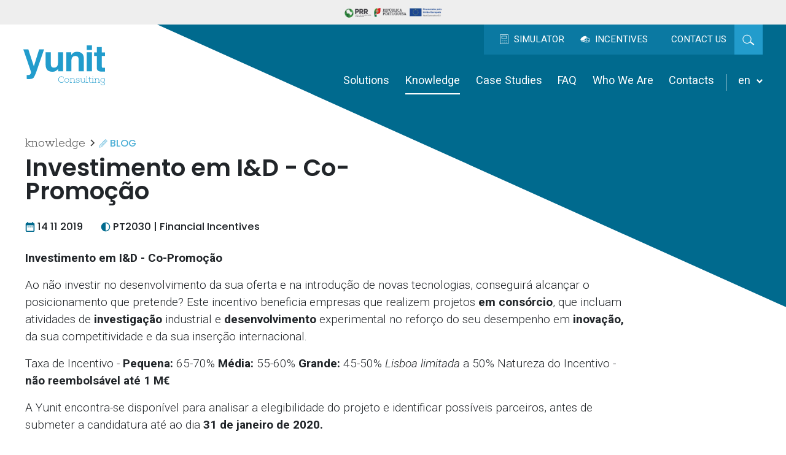

--- FILE ---
content_type: text/html; charset=utf-8
request_url: https://www.yunitconsulting.pt/en/knowledge/blog/investimento-em-id-co-promocao/550/
body_size: 25996
content:
<!DOCTYPE html>
<html xmlns="http://www.w3.org/1999/xhtml" xmlns:og="http://opengraphprotocol.org/schema/" xmlns:fb="http://www.facebook.com/2008/fbml" version="XHTML+RDFa 1.0" xml:lang="en" isolang="en-US" lang="en">
<head>
    <meta http-equiv="Content-Type" content="text/html; charset=utf-8" lang="en-US">
<title>Investimento em I&amp;D - Co-Promoção - Blog - Knowledge - Knowledge</title>
<meta http-equiv="title" content="Investimento em I&amp;D - Co-Promoção - Blog - Knowledge - Knowledge">
<meta name="description" content="Investimento em I&amp;D - Co-Promoção Ao não investir no desenvolvimento da sua oferta e na introdução de novas tecnologias, conseguirá alcançar o posicionamento que pretende? Este incentivo benefi...">
<meta name="keywords" content="Blog, Knowledge, Knowledge">
<meta name="copyright" content="Copyright 2023 - 2026 © Yunit Consulting. Created by Softway.">
<meta name="language" content="en">
<meta name="viewport" content="width=device-width, initial-scale=1.0, maximum-scale=5">
<meta name="format-detection" content="telephone=no">
<meta http-equiv="X-UA-Compatible" content="IE=edge">
<meta name="theme-color" content="#ffffff">
<meta property="og:title" content="Investimento em I&amp;D - Co-Promoção - Blog - Knowledge - Knowledge">
<meta property="og:image" content="https://www.yunitconsulting.pt/images/thumb.jpg">
<meta property="og:image:width" content="1200">
<meta property="og:image:height" content="630">
<meta property="og:url" content="https://www.yunitconsulting.pt/en/knowledge/blog/investimento-em-id-co-promocao/550/">
<meta property="og:type" content="article">
<meta property="og:description" content="Investimento em I&amp;D - Co-Promoção Ao não investir no desenvolvimento da sua oferta e na introdução de novas tecnologias, conseguirá alcançar o posicionamento que pretende? Este incentivo benefi...">
<link rel="apple-touch-icon" sizes="120x120" href="/apple-touch-icon.png">
<link rel="icon" type="image/png" href="/favicon-32x32.png" sizes="32x32">
<link rel="icon" type="image/png" href="/favicon-16x16.png" sizes="16x16">
<link rel="manifest" href="/site.webmanifest">
<link rel="mask-icon" href="/safari-pinned-tab.svg" color="#0065c2">
<meta name="msapplication-TileColor" content="#0065c2">
<link rel="shortcut icon" type="image/x-icon" href="/favicon.ico">
<link rel="image_src" href="https://www.yunitconsulting.pt/images/thumb.jpg">
<link rel="canonical" href="https://www.yunitconsulting.pt/en/knowledge/blog/investimento-em-id-co-promocao/550/">
<link rel="alternate" hreflang="pt" href="https://www.yunitconsulting.pt/pt/conhecimento/blog/investimento-em-id-co-promocao/550/">
<link rel="alternate" hreflang="en" href="https://www.yunitconsulting.pt/en/knowledge/blog/investimento-em-id-co-promocao/550/">

<script id="Cookiebot" src="https://consent.cookiebot.com/uc.js" data-cbid="2ef85181-db0e-4f24-83cd-dc7f5f8bf598" data-blockingmode="auto" data-culture="EN" type="text/javascript"></script>
<!-- styles -->
<link rel="preload stylesheet" as="style" type="text/css" href="/assets/css/app.css?id=8420cf870656ea67459a"/>

<!-- Fonts -->
<link rel="preconnect" href="https://fonts.googleapis.com">
<link rel="preconnect" href="https://fonts.gstatic.com" crossorigin>
<link href="https://fonts.googleapis.com/css2?family=Poppins:wght@300;500;600;700&family=Roboto:ital,wght@0,300;0,400;0,700;1,300;1,400;1,700&family=Rokkitt:wght@300&display=swap" rel="preload" as="style">
<link href="https://fonts.googleapis.com/css2?family=Poppins:wght@300;500;600;700&family=Roboto:ital,wght@0,300;0,400;0,700;1,300;1,400;1,700&family=Rokkitt:wght@300&display=swap" rel="dns-prefetch">
<link href="https://fonts.googleapis.com/css2?family=Poppins:wght@300;500;600;700&family=Roboto:ital,wght@0,300;0,400;0,700;1,300;1,400;1,700&family=Rokkitt:wght@300&display=swap" rel="preconnect">
<link href="https://fonts.googleapis.com/css2?family=Poppins:wght@300;500;600;700&family=Roboto:ital,wght@0,300;0,400;0,700;1,300;1,400;1,700&family=Rokkitt:wght@300&display=swap" rel="stylesheet">
<link href="https://fonts.googleapis.com/css2?family=Poppins:wght@300;500;600;700&family=Roboto:ital,wght@0,300;0,400;0,700;1,300;1,400;1,700&family=Rokkitt:wght@300&display=swap" rel="stylesheet">

<!-- Google Tag Manager Head -->
<!-- Google Tag Manager -->
<script type="text/plain" data-cookieconsent="statistics">(function(w,d,s,l,i){w[l]=w[l]||[];w[l].push({'gtm.start':
            new Date().getTime(),event:'gtm.js'});var f=d.getElementsByTagName(s)[0],
        j=d.createElement(s),dl=l!='dataLayer'?'&l='+l:'';j.async=true;j.src=
        'https://www.googletagmanager.com/gtm.js?id='+i+dl;f.parentNode.insertBefore(j,f);
    })(window,document,'script','dataLayer','GTM-5D9356Q');</script>
<!-- End Google Tag Manager -->
</head>

<body class="" data-control="scroll-sync" data-header-offset="200">

<!-- Google Tag Manager (noscript) -->
<noscript><iframe src="https://www.googletagmanager.com/ns.html?id=GTM-5D9356Q"
                  height="0" width="0" style="display:none;visibility:hidden"></iframe></noscript>
<!-- End Google Tag Manager (noscript) -->


<div id="fw-main" class="">

        <div class="hamburger-curtain" data-hamburger-menu-curtain></div>
<div class="hamburger-menu hamburger-nav" data-hamburger-menu>
    <nav class="hamburger-navigation d-flex flex-column pb-0 mb-0">
        <!--BEGIN GLOBAL HAMBURGER MENU NAVIGATION-->
        <ul>
                        <li class="ham-item ">
                <a class="ham-link " href="javascript:void(0);"><span>Solutions</span><i class="icon icon-small"><svg width="8" height="12" viewBox="0 0 8 12" fill="currentColor" xmlns="http://www.w3.org/2000/svg">
<path fill-rule="evenodd" clip-rule="evenodd" d="M4.99004 6.00019L0.495117 1.50527L1.50527 0.495117L7.01035 6.00019L1.50527 11.5053L0.495117 10.4951L4.99004 6.00019Z" />
</svg>
</i></a>
                <div class="nav-wrapper">
                    <div class="nav-header">
                        <a href="javascript:void(0);" class="nav-back">
                            <i class="icon icon-small"><svg width="8" height="12" viewBox="0 0 8 12" fill="currentColor" xmlns="http://www.w3.org/2000/svg">
<path fill-rule="evenodd" clip-rule="evenodd" d="M3.00898 5.99981L7.50391 10.4947L6.49375 11.5049L0.988674 5.99981L6.49375 0.4947L7.50391 1.5049L3.00898 5.99981Z"/>
</svg>
</i><h3 class="mb-0 nav-header-title">Solutions</h3>
                        </a>
                    </div>
                    <div class="items" >
                        <ul>
                                                            <li class="ham-subitem has-children ">
									                                        <a class="ham-sublink has-sublevel " href="javascript:void(0);"><span>Tax Benefits</span><i class="icon icon-small"><svg width="8" height="12" viewBox="0 0 8 12" fill="currentColor" xmlns="http://www.w3.org/2000/svg">
<path fill-rule="evenodd" clip-rule="evenodd" d="M4.99004 6.00019L0.495117 1.50527L1.50527 0.495117L7.01035 6.00019L1.50527 11.5053L0.495117 10.4951L4.99004 6.00019Z" />
</svg>
</i></a>
                                        <div class="nav-wrapper">
                                            <div class="nav-header d-block d-lg-none">
                                                <a href="javascript:void(0);" class="nav-subback">
                                                    <i class="icon"><svg width="8" height="12" viewBox="0 0 8 12" fill="currentColor" xmlns="http://www.w3.org/2000/svg">
<path fill-rule="evenodd" clip-rule="evenodd" d="M3.00898 5.99981L7.50391 10.4947L6.49375 11.5049L0.988674 5.99981L6.49375 0.4947L7.50391 1.5049L3.00898 5.99981Z"/>
</svg>
</i><h3 class="font-weight-bold mb-0 nav-header-title">Tax Benefits</h3>
                                                </a>
                                            </div>
                                            <div class="items position-relative" data-children>
                                                <div class="scrollable-content scrollbar-macosx" data-scrollbar>
                                                    <ul>
                                                                                                                    <li>
                                                                <a class="" href="/en/solutions/tax-benefits/global-vision/">
                                                                    <span>Global Vision</span>
                                                                </a>
                                                            </li>
                                                                                                                    <li>
                                                                <a class="" href="/en/solutions/tax-benefits/rd-tax-benefits/162/">
                                                                    <span>R&amp;D Tax Benefits</span>
                                                                </a>
                                                            </li>
                                                                                                                    <li>
                                                                <a class="" href="/en/solutions/tax-benefits/rfai/163/">
                                                                    <span>RFAI</span>
                                                                </a>
                                                            </li>
                                                                                                                    <li>
                                                                <a class="" href="/en/solutions/tax-benefits/ice-incentivo-a-capitalizacao-das-empresas/1474/">
                                                                    <span>ICE &ndash; Incentivo &agrave; Capitaliza&ccedil;&atilde;o das Empresas</span>
                                                                </a>
                                                            </li>
                                                                                                            </ul>
                                                </div>
                                            </div>
                                        </div>
                                                                    </li>
                                                            <li class="ham-subitem has-children ">
									                                        <a class="" href="/en/solutions/pt2030/"><span>PT 2030</span></a>
                                                                    </li>
                                                            <li class="ham-subitem has-children ">
									                                        <a class="ham-sublink has-sublevel " href="javascript:void(0);"><span>Financial Incentives</span><i class="icon icon-small"><svg width="8" height="12" viewBox="0 0 8 12" fill="currentColor" xmlns="http://www.w3.org/2000/svg">
<path fill-rule="evenodd" clip-rule="evenodd" d="M4.99004 6.00019L0.495117 1.50527L1.50527 0.495117L7.01035 6.00019L1.50527 11.5053L0.495117 10.4951L4.99004 6.00019Z" />
</svg>
</i></a>
                                        <div class="nav-wrapper">
                                            <div class="nav-header d-block d-lg-none">
                                                <a href="javascript:void(0);" class="nav-subback">
                                                    <i class="icon"><svg width="8" height="12" viewBox="0 0 8 12" fill="currentColor" xmlns="http://www.w3.org/2000/svg">
<path fill-rule="evenodd" clip-rule="evenodd" d="M3.00898 5.99981L7.50391 10.4947L6.49375 11.5049L0.988674 5.99981L6.49375 0.4947L7.50391 1.5049L3.00898 5.99981Z"/>
</svg>
</i><h3 class="font-weight-bold mb-0 nav-header-title">Financial Incentives</h3>
                                                </a>
                                            </div>
                                            <div class="items position-relative" data-children>
                                                <div class="scrollable-content scrollbar-macosx" data-scrollbar>
                                                    <ul>
                                                                                                                    <li>
                                                                <a class="" href="/en/solutions/financial-incentives/global-vision/">
                                                                    <span>Global Vision</span>
                                                                </a>
                                                            </li>
                                                                                                                    <li>
                                                                <a class="" href="/en/solutions/financial-incentives/prr-recovery-and-resilience-plan/165/">
                                                                    <span>PRR - Recovery and Resilience Plan</span>
                                                                </a>
                                                            </li>
                                                                                                                    <li>
                                                                <a class="" href="/en/solutions/financial-incentives/agribusiness/166/">
                                                                    <span>Agribusiness</span>
                                                                </a>
                                                            </li>
                                                                                                                    <li>
                                                                <a class="" href="/en/solutions/financial-incentives/trade-and-services/167/">
                                                                    <span>Trade and Services</span>
                                                                </a>
                                                            </li>
                                                                                                                    <li>
                                                                <a class="" href="/en/solutions/financial-incentives/industry/168/">
                                                                    <span>Industry</span>
                                                                </a>
                                                            </li>
                                                                                                                    <li>
                                                                <a class="" href="/en/solutions/financial-incentives/internationalisation/169/">
                                                                    <span>Internationalisation</span>
                                                                </a>
                                                            </li>
                                                                                                                    <li>
                                                                <a class="" href="/en/solutions/financial-incentives/research-and-development/170/">
                                                                    <span>Research and Development</span>
                                                                </a>
                                                            </li>
                                                                                                                    <li>
                                                                <a class="" href="/en/solutions/financial-incentives/sea/171/">
                                                                    <span>Sea</span>
                                                                </a>
                                                            </li>
                                                                                                                    <li>
                                                                <a class="" href="/en/solutions/financial-incentives/public-sector/172/">
                                                                    <span>Public Sector</span>
                                                                </a>
                                                            </li>
                                                                                                                    <li>
                                                                <a class="" href="/en/solutions/financial-incentives/social-sector-ipss/173/">
                                                                    <span>Social Sector (IPSS)</span>
                                                                </a>
                                                            </li>
                                                                                                                    <li>
                                                                <a class="" href="/en/solutions/financial-incentives/tourism/174/">
                                                                    <span>Tourism</span>
                                                                </a>
                                                            </li>
                                                                                                                    <li>
                                                                <a class="" href="/en/solutions/financial-incentives/portuguese-promotional-bank/1263/">
                                                                    <span>Portuguese Promotional Bank</span>
                                                                </a>
                                                            </li>
                                                                                                            </ul>
                                                </div>
                                            </div>
                                        </div>
                                                                    </li>
                                                            <li class="ham-subitem has-children ">
									                                        <a class="" href="/en/solutions/corporate-finance/"><span>Corporate Finance</span></a>
                                                                    </li>
                                                            <li class="ham-subitem has-children ">
									                                        <a class="" href="/en/solutions/sustainability-and-process-improvement/"><span>Sustainability and Process Improvement</span></a>
                                                                    </li>
                                                    </ul>
                    </div>
                </div>
            </li>

			            <li class="ham-item ">
                <a class="" href="/en/incentives/"><span>Incentives</span></a>
            </li>

                        <li class="ham-item active">
                <a class="ham-link selected" href="javascript:void(0);"><span>Knowledge</span><i class="icon icon-small"><svg width="8" height="12" viewBox="0 0 8 12" fill="currentColor" xmlns="http://www.w3.org/2000/svg">
<path fill-rule="evenodd" clip-rule="evenodd" d="M4.99004 6.00019L0.495117 1.50527L1.50527 0.495117L7.01035 6.00019L1.50527 11.5053L0.495117 10.4951L4.99004 6.00019Z" />
</svg>
</i></a>
                <div class="nav-wrapper">
                    <div class="nav-header">
                        <a href="javascript:void(0);" class="nav-back">
                            <i class="icon icon-small"><svg width="8" height="12" viewBox="0 0 8 12" fill="currentColor" xmlns="http://www.w3.org/2000/svg">
<path fill-rule="evenodd" clip-rule="evenodd" d="M3.00898 5.99981L7.50391 10.4947L6.49375 11.5049L0.988674 5.99981L6.49375 0.4947L7.50391 1.5049L3.00898 5.99981Z"/>
</svg>
</i><h3 class="mb-0 nav-header-title">Knowledge</h3>
                        </a>
                    </div>
                    <div class="items" data-children>
                        <ul>
                            <li><a class="" href="/en/knowledge/"><span>Highlighted</span></a></li>
                                                            <li><a class="active selected" href="/en/knowledge/blog/"><span>Blog</span></a></li>
                                                            <li><a class="" href="/en/knowledge/news/"><span>News</span></a></li>
                                                            <li><a class="" href="/en/knowledge/events/"><span>Events</span></a></li>
                                                            <li><a class="" href="/en/knowledge/ebooks/"><span>Ebooks</span></a></li>
                                                            <li><a class="" href="/en/knowledge/videos/"><span>Videos</span></a></li>
                                                            <li><a class="" href="/en/knowledge/podcasts/"><span>Podcasts</span></a></li>
                                                    </ul>
                    </div>
                </div>
            </li>

                        <li class="ham-item ">
                <a class="" href="/en/case-studies/"><span>Case Studies</span></a>
            </li>

                        <li class="ham-item ">
                <a class="" href="/en/faq/"><span>FAQ</span></a>
            </li>

                        <li class="ham-item ">
                <a class="ham-link " href="javascript:void(0);"><span>Who We Are</span><i class="icon icon-small"><svg width="8" height="12" viewBox="0 0 8 12" fill="currentColor" xmlns="http://www.w3.org/2000/svg">
<path fill-rule="evenodd" clip-rule="evenodd" d="M4.99004 6.00019L0.495117 1.50527L1.50527 0.495117L7.01035 6.00019L1.50527 11.5053L0.495117 10.4951L4.99004 6.00019Z" />
</svg>
</i></a>
                <div class="nav-wrapper">
                    <div class="nav-header">
                        <a href="javascript:void(0);" class="nav-back">
                            <i class="icon icon-small"><svg width="8" height="12" viewBox="0 0 8 12" fill="currentColor" xmlns="http://www.w3.org/2000/svg">
<path fill-rule="evenodd" clip-rule="evenodd" d="M3.00898 5.99981L7.50391 10.4947L6.49375 11.5049L0.988674 5.99981L6.49375 0.4947L7.50391 1.5049L3.00898 5.99981Z"/>
</svg>
</i><h3 class="mb-0 nav-header-title">Who We Are</h3>
                        </a>
                    </div>
                    <div class="items" data-children>
                        <ul>
                                                            <li><a class="" href="/en/who-we-are/about-us/"><span>About Us</span></a></li>
                                                            <li><a class="" href="/en/who-we-are/our-team/"><span>Our Team</span></a></li>
                                                            <li><a class="" href="/en/who-we-are/we-in-the-media/"><span>We in the Media</span></a></li>
                                                            <li><a class="" href="/en/who-we-are/sme-heroes/"><span>SME Heroes</span></a></li>
                                                            <li><a class="" href="/en/who-we-are/network/"><span>Network</span></a></li>
                                                            <li><a class="" href="/en/who-we-are/careers/"><span>Careers</span></a></li>
                                                    </ul>
                    </div>
                </div>
            </li>

                        <li class="ham-item ">
                <a class="" href="/en/contacts/"><span>Contacts</span></a>
            </li>

        </ul>

        <ul class="pt-4 mt-auto mb-0">
            <li class="hamburger-bottom-navigation">
                <div class="row g-1 g-sm-3">
                    <div class="col">
                        						                            <a href="/pt/conhecimento/blog/investimento-em-id-co-promocao/550/" class="inactive">pt</a>  | 						                            <a href="/en/knowledge/blog/investimento-em-id-co-promocao/550/" class="active">en</a> 						                    </div>
                    <div class="col-auto">
                            <a href="/en/simulator/" class="ps-xs-0">
                                <i class="icon icon-smaller link-icon me-1"><svg width="168" height="200" viewBox="0 0 168 200" fill="currentColor" xmlns="http://www.w3.org/2000/svg">
<path d="M132 32H36C34.9391 32 33.9217 32.4214 33.1716 33.1716C32.4214 33.9217 32 34.9391 32 36V84C32 85.0609 32.4214 86.0783 33.1716 86.8284C33.9217 87.5786 34.9391 88 36 88H132C133.061 88 134.078 87.5786 134.828 86.8284C135.579 86.0783 136 85.0609 136 84V36C136 34.9391 135.579 33.9217 134.828 33.1716C134.078 32.4214 133.061 32 132 32ZM128 80H40V40H128V80ZM156 0H12C8.8174 0 5.76515 1.26428 3.51472 3.51472C1.26428 5.76516 0 8.8174 0 12V188C0 191.183 1.26428 194.235 3.51472 196.485C5.76515 198.736 8.8174 200 12 200H156C159.183 200 162.235 198.736 164.485 196.485C166.736 194.235 168 191.183 168 188V12C168 8.8174 166.736 5.76516 164.485 3.51472C162.235 1.26428 159.183 0 156 0ZM160 188C160 189.061 159.579 190.078 158.828 190.828C158.078 191.579 157.061 192 156 192H12C10.9391 192 9.92172 191.579 9.17157 190.828C8.42143 190.078 8 189.061 8 188V12C8 10.9391 8.42143 9.92172 9.17157 9.17157C9.92172 8.42143 10.9391 8 12 8H156C157.061 8 158.078 8.42143 158.828 9.17157C159.579 9.92172 160 10.9391 160 12V188ZM52 120C52 121.582 51.5308 123.129 50.6518 124.445C49.7727 125.76 48.5233 126.786 47.0615 127.391C45.5997 127.997 43.9911 128.155 42.4393 127.846C40.8874 127.538 39.462 126.776 38.3431 125.657C37.2243 124.538 36.4624 123.113 36.1537 121.561C35.845 120.009 36.0035 118.4 36.609 116.939C37.2145 115.477 38.2398 114.227 39.5554 113.348C40.871 112.469 42.4177 112 44 112C46.1217 112 48.1566 112.843 49.6569 114.343C51.1571 115.843 52 117.878 52 120ZM92 120C92 121.582 91.5308 123.129 90.6518 124.445C89.7727 125.76 88.5233 126.786 87.0615 127.391C85.5997 127.997 83.9911 128.155 82.4393 127.846C80.8874 127.538 79.462 126.776 78.3431 125.657C77.2243 124.538 76.4624 123.113 76.1537 121.561C75.845 120.009 76.0035 118.4 76.609 116.939C77.2145 115.477 78.2398 114.227 79.5554 113.348C80.871 112.469 82.4177 112 84 112C86.1217 112 88.1566 112.843 89.6569 114.343C91.1572 115.843 92 117.878 92 120ZM132 120C132 121.582 131.531 123.129 130.652 124.445C129.773 125.76 128.523 126.786 127.061 127.391C125.6 127.997 123.991 128.155 122.439 127.846C120.887 127.538 119.462 126.776 118.343 125.657C117.224 124.538 116.462 123.113 116.154 121.561C115.845 120.009 116.003 118.4 116.609 116.939C117.214 115.477 118.24 114.227 119.555 113.348C120.871 112.469 122.418 112 124 112C126.122 112 128.157 112.843 129.657 114.343C131.157 115.843 132 117.878 132 120ZM52 160C52 161.582 51.5308 163.129 50.6518 164.445C49.7727 165.76 48.5233 166.786 47.0615 167.391C45.5997 167.997 43.9911 168.155 42.4393 167.846C40.8874 167.538 39.462 166.776 38.3431 165.657C37.2243 164.538 36.4624 163.113 36.1537 161.561C35.845 160.009 36.0035 158.4 36.609 156.939C37.2145 155.477 38.2398 154.227 39.5554 153.348C40.871 152.469 42.4177 152 44 152C46.1217 152 48.1566 152.843 49.6569 154.343C51.1571 155.843 52 157.878 52 160ZM92 160C92 161.582 91.5308 163.129 90.6518 164.445C89.7727 165.76 88.5233 166.786 87.0615 167.391C85.5997 167.997 83.9911 168.155 82.4393 167.846C80.8874 167.538 79.462 166.776 78.3431 165.657C77.2243 164.538 76.4624 163.113 76.1537 161.561C75.845 160.009 76.0035 158.4 76.609 156.939C77.2145 155.477 78.2398 154.227 79.5554 153.348C80.871 152.469 82.4177 152 84 152C86.1217 152 88.1566 152.843 89.6569 154.343C91.1572 155.843 92 157.878 92 160ZM132 160C132 161.582 131.531 163.129 130.652 164.445C129.773 165.76 128.523 166.786 127.061 167.391C125.6 167.997 123.991 168.155 122.439 167.846C120.887 167.538 119.462 166.776 118.343 165.657C117.224 164.538 116.462 163.113 116.154 161.561C115.845 160.009 116.003 158.4 116.609 156.939C117.214 155.477 118.24 154.227 119.555 153.348C120.871 152.469 122.418 152 124 152C126.122 152 128.157 152.843 129.657 154.343C131.157 155.843 132 157.878 132 160Z"/>
</svg>
</i>
								Simulator                            </a>
                    </div>
					                    <div class="col-auto">
                        <button type="button" data-bs-toggle="offcanvas" data-bs-target="#offcanvasContactos" aria-controls="offcanvasContactos" class="pe-xs-0" style="position: relative; z-index:1000000">Contact us</button>
                    </div>
                </div>
            </li>
        </ul>
    </nav>
</div>
    <div class="cofinance-container" id="confBar">
        <div class="container-fluid">
            <div class="row logos g-0 align-items-center justify-content-center">
                <div class="col-auto">
					                                                    <a href="https://www.yunitconsulting.pt/xms/files/apoios/CIRCULARTECH-YCONS_Ficha_de_projeto_d4.pdf" target="_blank" rel="noopener" class="d-inline-block">
                                <img srcset="https://www.yunitconsulting.pt/xms/img/400x/b26ee/cT05MCZmPXdlYnAmZmx0cltdPQ/L08zbS8tME0zWnJTbS9aa2pNam0vOWhsbGhzWC5QLmExVS5sczE0MXR6dGtKcg.webp 400w" sizes="(max-width: 576px) 50vw" src="https://www.yunitconsulting.pt/xms/img/400x/b26ee/cT05MCZmPXdlYnAmZmx0cltdPQ/L08zbS8tME0zWnJTbS9aa2pNam0vOWhsbGhzWC5QLmExVS5sczE0MXR6dGtKcg.webp" alt="Apoios" class="header-logo-apoio m-0">
                            </a>
                        					                </div>
            </div>
        </div>
    </div>

<header id="navbarTop">
    <div class="header-gutter">
        <nav class="navbar navbar-expand-lg">
            <div class="container-fluid">
                <a class="navbar-brand" href="/en/" title="Yunit Consulting">
                    <svg width="139" height="69" viewBox="0 0 139 69" fill="currentColor" xmlns="http://www.w3.org/2000/svg">
<path d="M132.127 65.9775C132.096 67.5571 133.604 68.2942 135.156 68.3088C136.663 68.325 138.201 67.6955 138.201 66.2228C138.201 64.5971 136.541 64.1369 135.142 64.1369C132.873 64.1369 131.259 62.8012 131.259 60.4391C131.259 57.9837 133.269 56.7412 135.142 56.7412C135.933 56.7412 136.876 56.9865 137.455 57.4013L138.232 56.4803L138.749 56.8796L137.957 57.8306C138.491 58.4139 138.993 59.058 138.993 60.4391C138.993 61.6816 138.247 63.3229 136.602 63.7214C137.942 64.0131 138.932 64.8109 138.932 66.2075C138.932 68.0788 137.029 69.0152 135.142 68.9997C133.131 68.9844 131.381 67.9564 131.442 65.9775H132.127ZM95.3392 59.0735H94.6995L94.669 57.8462C94.1056 57.5545 93.3144 57.4015 92.6449 57.4015C91.3652 57.386 90.391 57.8 90.391 58.8434C90.391 59.8405 91.5027 60.0552 92.6899 60.2391C93.9841 60.4538 95.8264 60.6692 95.7959 62.449C95.7653 64.0908 94.1214 64.6272 92.6594 64.6272C91.4568 64.6272 90.6651 64.3356 89.6306 63.753V62.0649H90.2994L90.3155 63.3076C91.0003 63.6915 91.8983 63.937 92.6899 63.937C93.665 63.937 95.0644 63.6454 95.0804 62.4175C95.0804 61.3132 93.9077 61.0832 92.6137 60.8992C91.3507 60.7153 89.6604 60.4076 89.6604 58.8434C89.6604 57.34 91.0912 56.7412 92.6289 56.7412C93.5734 56.7259 94.562 56.9867 95.3697 57.4314L95.3392 59.0735ZM104.655 63.8293H106.04V64.4888H104.031L103.97 62.9552C103.346 64.0901 102.372 64.5966 101.123 64.6119C99.0518 64.6119 97.9105 63.3999 97.9105 61.2826V57.5855H96.5858V56.9099H98.6411V61.2518C98.6411 63.0468 99.5397 63.9217 101.199 63.9217C102.813 63.9217 103.924 62.6937 103.924 61.1294V57.5855H102.585V56.9099H104.655V63.8293ZM73.9688 56.7716C76.0852 56.7716 77.8055 58.3214 77.8055 60.715C77.8055 63.1233 76.0694 64.5967 73.9537 64.5967C71.8524 64.5967 70.117 63.1233 70.117 60.715C70.117 58.2913 71.8524 56.7716 73.9688 56.7716ZM112.903 54.6241V56.91H115.461V57.5394H112.903V62.1567C112.903 63.1847 113.101 63.9371 114.289 63.9371C114.654 63.9371 115.172 63.768 115.537 63.584L115.796 64.1826C115.324 64.4274 114.761 64.5966 114.289 64.5966C112.705 64.5966 112.187 63.7071 112.187 62.1567V57.5394H110.589V56.91H112.187V54.7002L112.903 54.6241ZM68.5357 54.9001C68.5357 55.6211 68.5204 56.3421 68.5052 57.0785H67.8194L67.805 55.2379C66.9828 54.6241 66.0084 54.3478 65.0335 54.3478C61.913 54.3478 60.3303 56.5875 60.3455 59.1652C60.3455 61.8196 62.1115 63.8448 65.0335 63.8448C66.2368 63.8448 67.4546 63.3846 68.3532 62.4952L68.9006 63.0008C67.8509 64.0748 66.42 64.5966 65.0335 64.5966C61.4565 64.5966 59.5683 62.0806 59.5683 59.1652C59.5538 56.3122 61.3801 53.6114 65.0335 53.6114C66.2825 53.6114 67.5308 54.0262 68.5357 54.9001ZM106.663 53.7498H108.748V63.7986H110.164V64.4895H106.632V63.7986H108.048V54.4245H106.663V53.7498ZM118.61 56.8944V63.7991H120.042V64.4893H116.479V63.7991H117.91V57.5698H116.525V56.8944H118.61ZM81.1523 63.8137H82.4618V64.4893H79.0664V63.8137H80.4369V57.5853H79.0664V56.9097H81.1217L81.1523 58.4754C81.7914 57.2475 82.9183 56.7873 83.9689 56.772C86.0701 56.772 87.2268 58.0145 87.2268 60.132V63.8137H88.6117V64.4893H85.2477V63.8137H86.496V60.1473C86.496 58.3678 85.5829 57.4622 83.9384 57.4622C82.3702 57.4775 81.1523 58.6739 81.1523 60.2697V63.8137ZM122.918 63.8137H124.227V64.4893H120.832V63.8137H122.203V57.5853H120.832V56.9097H122.887L122.918 58.4754C123.557 57.2475 124.684 56.7873 125.735 56.772C127.836 56.772 128.992 58.0145 128.992 60.132V63.8137H130.377V64.4893H127.013V63.8137H128.262V60.1473C128.262 58.3678 127.349 57.4622 125.704 57.4622C124.136 57.4775 122.918 58.6739 122.918 60.2697V63.8137ZM73.9537 57.4472C72.2632 57.4472 70.8324 58.7052 70.8324 60.715C70.8324 62.6941 72.2487 63.9058 73.9537 63.9058C75.6738 63.9058 77.0892 62.6941 77.0892 60.715C77.0892 58.7052 75.6738 57.4472 73.9537 57.4472ZM135.156 63.4768C137.059 63.4768 138.293 62.0494 138.293 60.4537C138.293 58.337 136.709 57.4321 135.142 57.4321C133.634 57.4321 131.975 58.3678 131.975 60.4391C131.99 62.4949 133.376 63.4768 135.156 63.4768ZM117.682 54.4245C117.682 54.0258 117.986 53.872 118.275 53.872C118.534 53.872 118.839 54.0258 118.839 54.4398C118.839 54.8539 118.534 54.9923 118.245 54.9923C117.986 54.9923 117.682 54.8539 117.682 54.4245Z"/>
<path d="M5.7669 51.2968L6.86576 51.3586C7.71471 51.3993 8.51859 51.3659 9.28681 51.2677C10.0585 51.1659 10.7067 50.9324 11.236 50.5709C11.7384 50.2234 12.211 49.5056 12.6472 48.4155C13.0797 47.3226 13.2696 46.6557 13.2034 46.4164L0 6.97586H8.50618L17.8949 36.2885L26.886 6.97586H35.2574L22.579 44.4166C20.3858 50.6793 18.6594 54.5635 17.3779 56.0703C16.1014 57.5777 13.5485 58.3275 9.71932 58.3275C8.9539 58.3275 8.3337 58.3261 7.86605 58.3151C7.40086 58.3064 6.70044 58.2671 5.7669 58.2112V51.2968ZM46.7932 11.9116V31.8344C46.7932 33.7099 47.0175 35.1264 47.4544 36.0799C48.2429 37.7538 49.7851 38.5953 52.0804 38.5953C55.0206 38.5953 57.0324 37.4027 58.1195 35.0196C58.6817 33.7237 58.9664 32.0147 58.9664 29.8942V11.9116H67.7384V44.9606H59.3267V40.2919C59.2504 40.3929 59.0494 40.694 58.7238 41.2009C58.3984 41.707 58.0211 42.1486 57.5741 42.5325C56.2191 43.7469 54.9171 44.5796 53.6545 45.021C52.3926 45.4631 50.916 45.6849 49.2179 45.6849C44.3365 45.6849 41.0474 43.9309 39.3486 40.4155C38.4049 38.4703 37.9324 35.6115 37.9324 31.8344V11.9116H46.7932ZM120.442 18.3712V12.2155H125.058V3.0016H133.616V12.2155H138.993V18.3712H133.616V35.834C133.616 37.1857 133.788 38.0331 134.133 38.3647C134.481 38.7021 135.529 38.8656 137.291 38.8656C137.554 38.8656 137.833 38.8613 138.126 38.8525C138.417 38.8403 138.71 38.8272 138.993 38.8045V45.2615L134.893 45.4121C130.807 45.5575 128.012 44.85 126.512 43.2909C125.54 42.3032 125.058 40.776 125.058 38.7152V18.3712H120.442ZM99.7204 13.8105C101.886 15.5995 102.972 18.5608 102.972 22.708V44.9608H94.1078V24.8584C94.1078 23.1197 93.8748 21.7838 93.4124 20.8579C92.5678 19.1585 90.9608 18.3127 88.5936 18.3127C85.6795 18.3127 83.68 19.5519 82.5944 22.0427C82.0315 23.3517 81.7505 25.0293 81.7505 27.0729V44.9608H73.1002V11.9715H81.476V16.7936C82.5843 15.0977 83.6386 13.8732 84.623 13.1262C86.3974 11.791 88.6467 11.1257 91.3598 11.1257C94.7704 11.1257 97.5564 12.0195 99.7204 13.8105ZM108.028 11.9118H116.8V44.9608H108.028V11.9118ZM116.8 7.97034H108.028V0H116.8V7.97034Z"/>
</svg>
                </a>
                <button class="navbar-toggler collapsed" type="button" aria-label="Menu" data-control="menu-hamburger" data-toggler>
                    <div id="nav-icon">
                        <span></span>
                        <span></span>
                        <span></span>
                        <span></span>
                    </div>
                </button>

                <div class="nav-search-xs d-block d-lg-none">
                    <a class="btn-search" title="search" href="/en/search-results/"><svg width="20" height="18" viewBox="0 0 20 18" fill="currentColor" xmlns="http://www.w3.org/2000/svg">
<path fill-rule="evenodd" clip-rule="evenodd" d="M8.81411 13.8738C12.1184 13.145 14.2062 9.87552 13.4773 6.57126C12.7485 3.26699 9.47904 1.17919 6.17477 1.90803C2.87051 2.63686 0.782706 5.90633 1.51154 9.2106C2.24038 12.5149 5.50985 14.6027 8.81411 13.8738ZM9.02951 14.8504C12.8731 14.0026 15.3017 10.1994 14.4539 6.35586C13.6061 2.51227 9.80296 0.0837042 5.95937 0.931499C2.11579 1.77929 -0.31278 5.58241 0.535014 9.42599C1.38281 13.2696 5.18592 15.6981 9.02951 14.8504Z"/>
<path fill-rule="evenodd" clip-rule="evenodd" d="M18.0491 17.7385L12.3212 13.1164L13.5771 11.5599L19.3051 16.182L18.0491 17.7385Z"/>
</svg>
</a>
                </div>

                <div class="offcanvas offcanvas-end" data-bs-scroll="true" tabindex="-1" id="offcanvasNavbar" aria-labelledby="offcanvasNavbarLabel" data-control="dropdown-hover">
                    <div class="offcanvas-body">
                        <div class="ms-auto">
                            <ul class="navbar-nav navbar-small justify-content-end">
                                <li class="nav-item">
                                    <a href="/en/simulator/" class="nav-link">
                                        <i class="icon icon-smaller me-1"><svg width="168" height="200" viewBox="0 0 168 200" fill="currentColor" xmlns="http://www.w3.org/2000/svg">
<path d="M132 32H36C34.9391 32 33.9217 32.4214 33.1716 33.1716C32.4214 33.9217 32 34.9391 32 36V84C32 85.0609 32.4214 86.0783 33.1716 86.8284C33.9217 87.5786 34.9391 88 36 88H132C133.061 88 134.078 87.5786 134.828 86.8284C135.579 86.0783 136 85.0609 136 84V36C136 34.9391 135.579 33.9217 134.828 33.1716C134.078 32.4214 133.061 32 132 32ZM128 80H40V40H128V80ZM156 0H12C8.8174 0 5.76515 1.26428 3.51472 3.51472C1.26428 5.76516 0 8.8174 0 12V188C0 191.183 1.26428 194.235 3.51472 196.485C5.76515 198.736 8.8174 200 12 200H156C159.183 200 162.235 198.736 164.485 196.485C166.736 194.235 168 191.183 168 188V12C168 8.8174 166.736 5.76516 164.485 3.51472C162.235 1.26428 159.183 0 156 0ZM160 188C160 189.061 159.579 190.078 158.828 190.828C158.078 191.579 157.061 192 156 192H12C10.9391 192 9.92172 191.579 9.17157 190.828C8.42143 190.078 8 189.061 8 188V12C8 10.9391 8.42143 9.92172 9.17157 9.17157C9.92172 8.42143 10.9391 8 12 8H156C157.061 8 158.078 8.42143 158.828 9.17157C159.579 9.92172 160 10.9391 160 12V188ZM52 120C52 121.582 51.5308 123.129 50.6518 124.445C49.7727 125.76 48.5233 126.786 47.0615 127.391C45.5997 127.997 43.9911 128.155 42.4393 127.846C40.8874 127.538 39.462 126.776 38.3431 125.657C37.2243 124.538 36.4624 123.113 36.1537 121.561C35.845 120.009 36.0035 118.4 36.609 116.939C37.2145 115.477 38.2398 114.227 39.5554 113.348C40.871 112.469 42.4177 112 44 112C46.1217 112 48.1566 112.843 49.6569 114.343C51.1571 115.843 52 117.878 52 120ZM92 120C92 121.582 91.5308 123.129 90.6518 124.445C89.7727 125.76 88.5233 126.786 87.0615 127.391C85.5997 127.997 83.9911 128.155 82.4393 127.846C80.8874 127.538 79.462 126.776 78.3431 125.657C77.2243 124.538 76.4624 123.113 76.1537 121.561C75.845 120.009 76.0035 118.4 76.609 116.939C77.2145 115.477 78.2398 114.227 79.5554 113.348C80.871 112.469 82.4177 112 84 112C86.1217 112 88.1566 112.843 89.6569 114.343C91.1572 115.843 92 117.878 92 120ZM132 120C132 121.582 131.531 123.129 130.652 124.445C129.773 125.76 128.523 126.786 127.061 127.391C125.6 127.997 123.991 128.155 122.439 127.846C120.887 127.538 119.462 126.776 118.343 125.657C117.224 124.538 116.462 123.113 116.154 121.561C115.845 120.009 116.003 118.4 116.609 116.939C117.214 115.477 118.24 114.227 119.555 113.348C120.871 112.469 122.418 112 124 112C126.122 112 128.157 112.843 129.657 114.343C131.157 115.843 132 117.878 132 120ZM52 160C52 161.582 51.5308 163.129 50.6518 164.445C49.7727 165.76 48.5233 166.786 47.0615 167.391C45.5997 167.997 43.9911 168.155 42.4393 167.846C40.8874 167.538 39.462 166.776 38.3431 165.657C37.2243 164.538 36.4624 163.113 36.1537 161.561C35.845 160.009 36.0035 158.4 36.609 156.939C37.2145 155.477 38.2398 154.227 39.5554 153.348C40.871 152.469 42.4177 152 44 152C46.1217 152 48.1566 152.843 49.6569 154.343C51.1571 155.843 52 157.878 52 160ZM92 160C92 161.582 91.5308 163.129 90.6518 164.445C89.7727 165.76 88.5233 166.786 87.0615 167.391C85.5997 167.997 83.9911 168.155 82.4393 167.846C80.8874 167.538 79.462 166.776 78.3431 165.657C77.2243 164.538 76.4624 163.113 76.1537 161.561C75.845 160.009 76.0035 158.4 76.609 156.939C77.2145 155.477 78.2398 154.227 79.5554 153.348C80.871 152.469 82.4177 152 84 152C86.1217 152 88.1566 152.843 89.6569 154.343C91.1572 155.843 92 157.878 92 160ZM132 160C132 161.582 131.531 163.129 130.652 164.445C129.773 165.76 128.523 166.786 127.061 167.391C125.6 167.997 123.991 168.155 122.439 167.846C120.887 167.538 119.462 166.776 118.343 165.657C117.224 164.538 116.462 163.113 116.154 161.561C115.845 160.009 116.003 158.4 116.609 156.939C117.214 155.477 118.24 154.227 119.555 153.348C120.871 152.469 122.418 152 124 152C126.122 152 128.157 152.843 129.657 154.343C131.157 155.843 132 157.878 132 160Z"/>
</svg>
</i>
										Simulator                                    </a>
                                </li>
                                                                <li class="nav-item">
                                    <a href="/en/incentives/" class="nav-link">
                                        <i class="icon icon-smaller me-1"><svg width="38" height="26" viewBox="0 0 38 26" fill="currentColor" xmlns="http://www.w3.org/2000/svg">
<path d="M33.6761 8.77333C31.2058 7.5442 27.9281 6.89348 24.1925 6.89348C20.4569 6.89348 17.1793 7.5442 14.7089 8.77333C12.2386 10.0025 10.9372 11.6654 10.9372 13.4007V19.1848C10.9372 20.9201 12.3109 22.6071 14.7089 23.8121C17.1069 25.0172 20.4569 25.692 24.1925 25.692C27.9281 25.692 31.2058 25.0413 33.6761 23.8121C36.1465 22.583 37.4479 20.9201 37.4479 19.1848V13.4007C37.4479 11.6654 36.0742 9.97836 33.6761 8.77333ZM15.3597 10.0748C17.589 8.95409 20.722 8.33952 24.1925 8.33952C27.663 8.33952 30.7961 8.95409 33.0254 10.0748C34.9173 11.0147 36.0019 12.2318 36.0019 13.4007C36.0019 14.5695 34.9173 15.7866 33.0254 16.7265C30.7961 17.8472 27.663 18.4618 24.1925 18.4618C20.722 18.4618 17.589 17.8472 15.3597 16.7265C13.4678 15.7866 12.3832 14.5695 12.3832 13.4007C12.3832 12.2318 13.4678 11.0147 15.3597 10.0748ZM23.4695 19.8958V24.2339C21.1559 24.1737 18.9989 23.8362 17.2034 23.2578V18.992C19.0471 19.5343 21.1559 19.8476 23.4695 19.8958ZM24.9156 19.8958C27.2292 19.8476 29.338 19.5343 31.1817 18.992V23.2578C29.3862 23.8362 27.2292 24.1737 24.9156 24.2339V19.8958ZM12.3832 19.1848V16.4132C13.0704 17.0683 13.855 17.613 14.7089 18.028C15.0463 18.1967 15.3958 18.3413 15.7573 18.4859V22.7035L15.3597 22.5107C13.4678 21.5708 12.3832 20.3537 12.3832 19.1848ZM33.0254 22.5107L32.6278 22.7035V18.4859C32.9893 18.3413 33.3387 18.1967 33.6761 18.028C34.5301 17.613 35.3146 17.0683 36.0019 16.4132V19.1848C36.0019 20.3537 34.9173 21.5708 33.0254 22.5107Z"/>
<path d="M17.8791 0.514651C15.1891 0.770962 12.1272 1.92597 9.02126 3.85896C5.91532 5.79194 3.52682 8.02902 2.1089 10.3292C0.690986 12.6295 0.469407 14.6855 1.36731 16.1283L4.36032 20.9375C5.25823 22.3803 7.27338 23.0721 9.89073 22.8332C12.5081 22.5942 15.6426 21.4219 18.7486 19.4889C21.8545 17.5559 24.243 15.3188 25.6609 13.0186C27.0788 10.7184 27.3004 8.66228 26.4025 7.21952L23.4095 2.41032C22.5116 0.967559 20.4964 0.275715 17.8791 0.514651ZM3.32336 11.0746C4.59701 8.98926 6.88399 6.85706 9.76951 5.06126C12.655 3.26545 15.578 2.15521 18.0115 1.93344C20.0708 1.73597 21.6023 2.18671 22.2072 3.15857C22.812 4.13043 22.5401 5.70356 21.4534 7.46402C20.1798 9.54936 17.8928 11.6816 15.0073 13.4774C12.1218 15.2732 9.19877 16.3834 6.76533 16.6052C4.70595 16.8027 3.17445 16.3519 2.56961 15.38C1.96477 14.4082 2.23672 12.8351 3.32336 11.0746ZM15.1482 15.0438L17.3929 18.6507C15.4381 19.7978 13.47 20.6334 11.6779 21.0815L9.47053 17.5348C11.2841 17.0316 13.1995 16.2009 15.1482 15.0438ZM16.3505 14.2955C18.2492 13.0582 19.8404 11.7065 21.0928 10.3016L23.3001 13.8484C22.1066 15.2584 20.4877 16.6551 18.5952 17.9024L16.3505 14.2955ZM5.56262 20.1892L4.12847 17.8848C5.03884 18.0739 5.97299 18.1208 6.89772 18.024C7.26555 17.9896 7.63094 17.929 8.00634 17.8622L10.1887 21.3689L9.75834 21.4144C7.69897 21.6119 6.16746 21.1611 5.56262 20.1892ZM24.4464 12.2732L24.2156 12.6393L22.0332 9.13259C22.2589 8.82529 22.4747 8.52424 22.6679 8.20937C23.1632 7.42249 23.5336 6.56364 23.766 5.66337L25.2002 7.96778C25.805 8.93963 25.5331 10.5128 24.4464 12.2732Z"/>
<path d="M15.4459 13.763C9.95646 17.4792 4.13444 18.4653 2.44211 15.9654C0.749768 13.4656 3.82796 8.42644 9.31743 4.71021C14.8069 0.993974 20.6289 0.00790572 22.3213 2.50776C24.0136 5.00762 20.9354 10.0468 15.4459 13.763Z"/>
</svg>
</i>
                                        Incentives                                    </a>
                                </li>
                                <li class="nav-item"><button type="button" class="nav-link" data-bs-toggle="offcanvas" data-bs-target="#offcanvasContactos" aria-controls="offcanvasContactos" style="position: relative; z-index:1000000">Contact us</button></li>
                                <li class="nav-search">
                                    <button class="collapsed nav-link btn-open-search" title="search" onclick="$('[data-search-input-1]').focus()" data-bs-toggle="collapse" data-bs-target="#collapseSearch" aria-expanded="false" aria-controls="collapseSearch"><svg width="20" height="18" viewBox="0 0 20 18" fill="currentColor" xmlns="http://www.w3.org/2000/svg">
<path fill-rule="evenodd" clip-rule="evenodd" d="M8.81411 13.8738C12.1184 13.145 14.2062 9.87552 13.4773 6.57126C12.7485 3.26699 9.47904 1.17919 6.17477 1.90803C2.87051 2.63686 0.782706 5.90633 1.51154 9.2106C2.24038 12.5149 5.50985 14.6027 8.81411 13.8738ZM9.02951 14.8504C12.8731 14.0026 15.3017 10.1994 14.4539 6.35586C13.6061 2.51227 9.80296 0.0837042 5.95937 0.931499C2.11579 1.77929 -0.31278 5.58241 0.535014 9.42599C1.38281 13.2696 5.18592 15.6981 9.02951 14.8504Z"/>
<path fill-rule="evenodd" clip-rule="evenodd" d="M18.0491 17.7385L12.3212 13.1164L13.5771 11.5599L19.3051 16.182L18.0491 17.7385Z"/>
</svg>
</button>
                                    <div class="collapse-horizontal collapse-search collapse" id="collapseSearch" style="">
                                        <div class="navbar-search d-flex flex-column h-100">
                                            <div class="d-flex align-items-center my-auto">
                                                <form class="w-100" action="/en/search-results/">
                                                    <div class="form-group">
                                                        <div class="input-group">
                                                            <input type="text" class="form-control" id="filterKeyword" name="f_kw" data-search-input-1="" placeholder="Search the website...">
                                                            <button class="btn nav-link" type="submit" id="button-addon-search"><i class="icon icon-small"><svg width="20" height="18" viewBox="0 0 20 18" fill="currentColor" xmlns="http://www.w3.org/2000/svg">
<path fill-rule="evenodd" clip-rule="evenodd" d="M8.81411 13.8738C12.1184 13.145 14.2062 9.87552 13.4773 6.57126C12.7485 3.26699 9.47904 1.17919 6.17477 1.90803C2.87051 2.63686 0.782706 5.90633 1.51154 9.2106C2.24038 12.5149 5.50985 14.6027 8.81411 13.8738ZM9.02951 14.8504C12.8731 14.0026 15.3017 10.1994 14.4539 6.35586C13.6061 2.51227 9.80296 0.0837042 5.95937 0.931499C2.11579 1.77929 -0.31278 5.58241 0.535014 9.42599C1.38281 13.2696 5.18592 15.6981 9.02951 14.8504Z"/>
<path fill-rule="evenodd" clip-rule="evenodd" d="M18.0491 17.7385L12.3212 13.1164L13.5771 11.5599L19.3051 16.182L18.0491 17.7385Z"/>
</svg>
</i></button>
                                                        </div>
                                                    </div>
                                                </form>
                                                <div class="btn-container">
                                                    <a href="javascript:void(0);" class="close-toggle collapsed" data-bs-toggle="collapse" data-bs-target="#collapseSearch" aria-expanded="false"><i class="icon icon-small"><svg width="24" height="24" viewBox="0 0 24 24" xmlns="http://www.w3.org/2000/svg" preserveAspectRatio="xMidYMid meet" fill="currentColor">
    <path d="M12,9.997l-9.704,-9.704l-2.003,2.003l9.704,9.704c-0,0 -9.704,9.704 -9.704,9.704l2.003,2.003l9.704,-9.704c0,0 9.704,9.704 9.704,9.704l2.003,-2.003l-9.704,-9.704c0,-0 9.704,-9.704 9.704,-9.704l-2.003,-2.003l-9.704,9.704Z"></path>
</svg></i></a>
                                                </div>
                                            </div>
                                        </div>
                                    </div>
                                </li>
                            </ul>
                            <ul class="navbar-nav ms-auto justify-content-end text-end">

                                <li class="nav-item dropdown">
                                    <a class="nav-link menu-item " id="navbarDropdown" data-bs-toggle="dropdown" aria-expanded="false" href="/en/solutions/" onclick="window.location.href = this.href">Solutions</a>
                                    <div class="dropdown-menu" aria-labelledby="navbarDropdown">
                                        <ul>

											                                                <li class="dropdown">
                                                    <a class="dropdown-item " href="/en/solutions/tax-benefits/"><div class="hover">Tax Benefits</div></a>

													                                                        <div class="dropdown-menu submenu" aria-labelledby="navbarDropdownSub">
                                                            <ul>
																                                                                    <li>
                                                                        <a class="dropdown-item " href="/en/solutions/tax-benefits/global-vision/">
                                                                            <div class="hover">Global Vision<div>
                                                                        </a>
                                                                    </li>
																                                                                    <li>
                                                                        <a class="dropdown-item " href="/en/solutions/tax-benefits/rd-tax-benefits/162/">
                                                                            <div class="hover">R&amp;D Tax Benefits<div>
                                                                        </a>
                                                                    </li>
																                                                                    <li>
                                                                        <a class="dropdown-item " href="/en/solutions/tax-benefits/rfai/163/">
                                                                            <div class="hover">RFAI<div>
                                                                        </a>
                                                                    </li>
																                                                                    <li>
                                                                        <a class="dropdown-item " href="/en/solutions/tax-benefits/ice-incentivo-a-capitalizacao-das-empresas/1474/">
                                                                            <div class="hover">ICE &ndash; Incentivo &agrave; Capitaliza&ccedil;&atilde;o das Empresas<div>
                                                                        </a>
                                                                    </li>
																                                                            </ul>
                                                        </div>
													
                                                </li>
                                                                                            <li class="dropdown">
                                                    <a class="dropdown-item " href="/en/solutions/pt2030/"><div class="hover">PT 2030</div></a>

													
                                                </li>
                                                                                            <li class="dropdown">
                                                    <a class="dropdown-item " href="/en/solutions/financial-incentives/"><div class="hover">Financial Incentives</div></a>

													                                                        <div class="dropdown-menu submenu" aria-labelledby="navbarDropdownSub">
                                                            <ul>
																                                                                    <li>
                                                                        <a class="dropdown-item " href="/en/solutions/financial-incentives/global-vision/">
                                                                            <div class="hover">Global Vision<div>
                                                                        </a>
                                                                    </li>
																                                                                    <li>
                                                                        <a class="dropdown-item " href="/en/solutions/financial-incentives/prr-recovery-and-resilience-plan/165/">
                                                                            <div class="hover">PRR - Recovery and Resilience Plan<div>
                                                                        </a>
                                                                    </li>
																                                                                    <li>
                                                                        <a class="dropdown-item " href="/en/solutions/financial-incentives/agribusiness/166/">
                                                                            <div class="hover">Agribusiness<div>
                                                                        </a>
                                                                    </li>
																                                                                    <li>
                                                                        <a class="dropdown-item " href="/en/solutions/financial-incentives/trade-and-services/167/">
                                                                            <div class="hover">Trade and Services<div>
                                                                        </a>
                                                                    </li>
																                                                                    <li>
                                                                        <a class="dropdown-item " href="/en/solutions/financial-incentives/industry/168/">
                                                                            <div class="hover">Industry<div>
                                                                        </a>
                                                                    </li>
																                                                                    <li>
                                                                        <a class="dropdown-item " href="/en/solutions/financial-incentives/internationalisation/169/">
                                                                            <div class="hover">Internationalisation<div>
                                                                        </a>
                                                                    </li>
																                                                                    <li>
                                                                        <a class="dropdown-item " href="/en/solutions/financial-incentives/research-and-development/170/">
                                                                            <div class="hover">Research and Development<div>
                                                                        </a>
                                                                    </li>
																                                                                    <li>
                                                                        <a class="dropdown-item " href="/en/solutions/financial-incentives/sea/171/">
                                                                            <div class="hover">Sea<div>
                                                                        </a>
                                                                    </li>
																                                                                    <li>
                                                                        <a class="dropdown-item " href="/en/solutions/financial-incentives/public-sector/172/">
                                                                            <div class="hover">Public Sector<div>
                                                                        </a>
                                                                    </li>
																                                                                    <li>
                                                                        <a class="dropdown-item " href="/en/solutions/financial-incentives/social-sector-ipss/173/">
                                                                            <div class="hover">Social Sector (IPSS)<div>
                                                                        </a>
                                                                    </li>
																                                                                    <li>
                                                                        <a class="dropdown-item " href="/en/solutions/financial-incentives/tourism/174/">
                                                                            <div class="hover">Tourism<div>
                                                                        </a>
                                                                    </li>
																                                                                    <li>
                                                                        <a class="dropdown-item " href="/en/solutions/financial-incentives/portuguese-promotional-bank/1263/">
                                                                            <div class="hover">Portuguese Promotional Bank<div>
                                                                        </a>
                                                                    </li>
																                                                            </ul>
                                                        </div>
													
                                                </li>
                                                                                            <li class="dropdown">
                                                    <a class="dropdown-item " href="/en/solutions/corporate-finance/"><div class="hover">Corporate Finance</div></a>

													
                                                </li>
                                                                                            <li class="dropdown">
                                                    <a class="dropdown-item " href="/en/solutions/sustainability-and-process-improvement/"><div class="hover">Sustainability and Process Improvement</div></a>

													
                                                </li>
                                            
                                        </ul>
                                    </div>
                                </li>

                                <li class="nav-item dropdown">
                                    <a class="nav-link menu-item  active" id="navbarDropdown2" data-bs-toggle="dropdown" aria-expanded="false" href="/en/knowledge/" onclick="window.location.href = this.href">Knowledge</a>
                                    <div class="dropdown-menu" aria-labelledby="navbarDropdown2">
                                        <ul>
											                                                <li><a class="dropdown-item  active" href="/en/knowledge/blog/"><div class="hover">Blog</div></a></li>
											                                                <li><a class="dropdown-item " href="/en/knowledge/news/"><div class="hover">News</div></a></li>
											                                                <li><a class="dropdown-item " href="/en/knowledge/events/"><div class="hover">Events</div></a></li>
											                                                <li><a class="dropdown-item " href="/en/knowledge/ebooks/"><div class="hover">Ebooks</div></a></li>
											                                                <li><a class="dropdown-item " href="/en/knowledge/videos/"><div class="hover">Videos</div></a></li>
											                                                <li><a class="dropdown-item " href="/en/knowledge/podcasts/"><div class="hover">Podcasts</div></a></li>
											                                          </ul>
                                    </div>
                                </li>
                                <li class="nav-item"><a class="nav-link menu-item " href="/en/case-studies/">Case Studies</a></li>
                                <li class="nav-item"><a class="nav-link menu-item " href="/en/faq/">FAQ</a></li>
                                <li class="nav-item dropdown">
                                    <a class="nav-link menu-item " id="navbarDropdown2" data-bs-toggle="dropdown" aria-expanded="false" href="/en/who-we-are/about-us/" onclick="window.location.href = this.href">Who We Are</a>
                                    <div class="dropdown-menu" aria-labelledby="navbarDropdown2">
                                        <ul>
                                                                                            <li><a class="dropdown-item " href="/en/who-we-are/about-us/"><div class="hover">About Us</div></a></li>
                                                                                            <li><a class="dropdown-item " href="/en/who-we-are/our-team/"><div class="hover">Our Team</div></a></li>
                                                                                            <li><a class="dropdown-item " href="/en/who-we-are/we-in-the-media/"><div class="hover">We in the Media</div></a></li>
                                                                                            <li><a class="dropdown-item " href="/en/who-we-are/sme-heroes/"><div class="hover">SME Heroes</div></a></li>
                                                                                            <li><a class="dropdown-item " href="/en/who-we-are/network/"><div class="hover">Network</div></a></li>
                                                                                            <li><a class="dropdown-item " href="/en/who-we-are/careers/"><div class="hover">Careers</div></a></li>
                                                                                    </ul>
                                    </div>
                                </li>
                                <li class="nav-item"><a class="nav-link menu-item " href="/en/contacts/">Contacts</a></li>
                                <li class="nav-item nav-lang dropdown">
									                                        									                                                                                    <a class="nav-link menu-item" id="navbarDropdown3" data-bs-toggle="dropdown" aria-expanded="false" href="#" onclick="window.location.href = this.href">en <svg width="56" height="37" viewBox="0 0 56 37" fill="currentColor" xmlns="http://www.w3.org/2000/svg">
<path fill-rule="evenodd" clip-rule="evenodd" d="M0 8.54814L8.41238 0L28 19.9037L47.5876 0L56 8.54814L28 37L0 8.54814Z"/>
</svg>
</a>
                                        									                                    <div class="dropdown-menu" aria-labelledby="navbarDropdown3">
                                        <ul>
																							                                                    <li><a class="dropdown-item" href="/pt/conhecimento/blog/investimento-em-id-co-promocao/550/">pt</a></li>
																																														                                        </ul>
                                    </div>
                                </li>
                            </ul>
                        </div>

                    </div>
                </div>

            </div>
        </nav>
    </div>
</header>

<div class="offcanvas offcanvas-contactos offcanvas-end" data-bs-backdrop="false" data-bs-scroll="false" tabindex="-1" id="offcanvasContactos" aria-labelledby="offcanvasContactos">
    <div class="container-fluid">
        <div class="offcanvas-container">
            <div class="offcanvas-body">
                <p>Contact us for more information</p>
                                    <div class="my-4">
                                                    <div>T. <a href="tel:+351213307200">+351 213 307 200</a></div>
                                                                            <div>E. <a href="&#109;&#x61;&#105;&#x6c;&#x74;&#x6f;&#x3a;&#99;&#111;&#110;&#x74;&#97;&#x63;&#116;&#111;&#x40;&#x79;&#117;&#x6e;&#x69;&#x74;&#x2e;&#112;&#x74;" target="_blank">&#x63;&#x6f;&#x6e;&#116;&#97;&#x63;&#116;&#111;&#x40;&#121;&#117;&#110;&#105;&#x74;&#x2e;&#x70;&#x74;</a></div>
                                            </div>
                                                    <a href="https://www.yunitconsulting.pt/en/contacts/?form" target="" class="btn" id="header-contactos-btn">
                        I want to be contacted                    </a>
                            </div>
            <div class="offcanvas-footer">
                <button type="button" class="btn-close" data-bs-dismiss="offcanvas" aria-label="Close"></button>
            </div>
        </div>
    </div>
</div>
    
<section class="first-section">
    <div class="angle-top"></div>
    <div class="section-gutter">
        <div class="container-fluid">
            <div class="row gx-4">

                <div class="col">
                    <div class="row">
                        <div class="col-sm-15 col-lg-13">
                            <div class="mb-3 mb-md-4">
                                <div class="h5 tracker">
                                    <a href="/en/knowledge/" class="ff-serif pe-2">Knowledge</a><svg width="8" height="12" viewBox="0 0 8 12" fill="currentColor" xmlns="http://www.w3.org/2000/svg">
<path fill-rule="evenodd" clip-rule="evenodd" d="M4.99004 6.00019L0.495117 1.50527L1.50527 0.495117L7.01035 6.00019L1.50527 11.5053L0.495117 10.4951L4.99004 6.00019Z" />
</svg>
                                    <span class="tracker-type text-primary text-uppercase"><i class="icon"><svg width="17" height="18" viewBox="0 0 17 18" fill="currentColor" xmlns="http://www.w3.org/2000/svg">
<path fill-rule="evenodd" clip-rule="evenodd" d="M10.3105 2.92549L0.833683 12.6379L0.115666 17.6059L5.06458 16.7661L14.5414 7.05378L13.6952 6.22812L4.39041 15.7642L1.421 16.2681L1.85188 13.2872L11.1567 3.75115L10.3105 2.92549ZM12.0029 4.57681L2.90587 13.8999L3.75205 14.7256L12.849 5.40247L12.0029 4.57681ZM12.3614 0.823616L10.3105 2.92549L14.5414 7.05378L16.5923 4.9519C17.245 4.28296 17.0817 3.05384 16.2282 2.22105L15.1002 1.12048C14.2469 0.287824 13.0141 0.154673 12.3614 0.823616ZM12.452 2.42367L11.8044 3.0873L14.343 5.56428L15.7461 4.12625C16.0428 3.8222 15.9685 3.2634 15.5805 2.88479L14.4526 1.78422C14.0647 1.40574 13.5043 1.34523 13.2076 1.64927L13.0996 1.75993L14.3689 2.99842L13.7212 3.66216L12.452 2.42367Z"/>
</svg>
</i> Blog</span>
                                </div>
                                <h1 class="fw-semibold mt-2 display-4 line-height-1 title-xs-smaller">Investimento em I&amp;D - Co-Promo&ccedil;&atilde;o</h1>
                            </div>
                        </div>

                        <div class="col-24">
							                                <span class="d-inline-block small me-4 font-monospace fw-normal">
                                    <i class="icon icon-smaller text-secondary line-height-0"><svg width="18" height="20" viewBox="0 0 18 20" fill="currentColor" xmlns="http://www.w3.org/2000/svg">
<path d="M6 9H4V11H6V9ZM10 9H8V11H10V9ZM14 9H12V11H14V9ZM16 2H15V0H13V2H5V0H3V2H2C1.46957 2 0.960859 2.21071 0.585786 2.58579C0.210714 2.96086 0 3.46957 0 4V18C0 18.5304 0.210714 19.0391 0.585786 19.4142C0.960859 19.7893 1.46957 20 2 20H16C16.5304 20 17.0391 19.7893 17.4142 19.4142C17.7893 19.0391 18 18.5304 18 18V4C18 3.46957 17.7893 2.96086 17.4142 2.58579C17.0391 2.21071 16.5304 2 16 2ZM16 18H2V7H16V18Z"/>
</svg>
</i>
                                    14 11 2019                                </span>
														                                <span class="d-inline-block small me-4 font-monospace fw-normal">
                                    <i class="icon icon-smaller text-secondary line-height-0"><svg width="19" height="21" viewBox="0 0 19 21" fill="currentColor" xmlns="http://www.w3.org/2000/svg">
<path d="M9.5 2.72199C11.5471 2.72199 13.5104 3.54829 14.958 5.0191C16.4055 6.48992 17.2188 8.48477 17.2188 10.5648C17.2188 12.6449 16.4055 14.6397 14.958 16.1105C13.5104 17.5814 11.5471 18.4076 9.5 18.4076V2.72199ZM9.5 0.912109C6.98044 0.912109 4.56408 1.92909 2.78249 3.73932C1.00089 5.54956 0 8.00476 0 10.5648C0 13.1249 1.00089 15.5801 2.78249 17.3903C4.56408 19.2006 6.98044 20.2175 9.5 20.2175C12.0196 20.2175 14.4359 19.2006 16.2175 17.3903C17.9991 15.5801 19 13.1249 19 10.5648C19 8.00476 17.9991 5.54956 16.2175 3.73932C14.4359 1.92909 12.0196 0.912109 9.5 0.912109Z"/>
</svg>
</i>
                                    PT2030 | Financial Incentives                                </span>
														                        </div>
                    </div>
                </div>

				

				                <div class="col-24">
                    <div class="row pt-4">
                        <div class="col-lg-20 xms-text xms-text-blog">
							<p><strong>Investimento em I&amp;D - Co-Promo&ccedil;&atilde;o</strong></p>
<p>Ao n&atilde;o investir no desenvolvimento da sua oferta e na introdu&ccedil;&atilde;o de novas tecnologias, conseguir&aacute; alcan&ccedil;ar o posicionamento que pretende? Este incentivo beneficia empresas que realizem projetos <strong>em cons&oacute;rcio</strong>, que incluam atividades de<strong> investiga&ccedil;&atilde;o</strong> industrial e <strong>desenvolvimento</strong> experimental no refor&ccedil;o do seu desempenho em <strong>inova&ccedil;&atilde;o,</strong> da sua competitividade e da sua inser&ccedil;&atilde;o internacional.</p>
<p>Taxa de Incentivo - <strong>Pequena:</strong> 65-70% <strong>M&eacute;dia:</strong> 55-60% <strong>Grande:</strong> 45-50% <em>Lisboa limitada</em> a 50% Natureza do Incentivo - <strong>n&atilde;o reembols&aacute;vel at&eacute; 1 M&euro;</strong></p>
<p>A Yunit encontra-se dispon&iacute;vel para analisar a elegibilidade do projeto e identificar poss&iacute;veis parceiros, antes de submeter a candidatura at&eacute; ao dia <strong>31 de janeiro de 2020. </strong></p>
<p><a href="https://yunitconsulting.zoholandingpage.eu/Beneficios-Fiscais-agendamento-reuniao/" target="_blank">Confirme j&aacute; elegibilidade do seu projeto</a>!</p>                        </div>
                    </div>
                </div>
				
            </div>
        </div>
</section>

<section class="bg-light">
	<div class="section-gutter">
		<div class="container-fluid">
			<div class="row">
				<div class="col-md-10 m-auto">
					<div class="position-relative mx-5 mb-5 mb-sm-0">
						<div class="angle-blue-lt"></div>
						<div class="skew-box bg-h-150">
							<div class="skew-box-photo">
								<div class="photo-container h-100">
									<div class="photo-holder">
										                                            <img srcset="https://www.yunitconsulting.pt/xms/img/800x/2eeee/cT05MCZmPXdlYnAmZmx0cltdPQ/L08zbS8tME0zWnJTbS9LakpLU003ai9NYTdqSzgxem9WcXlMeUw1NHR6dGRrcg.webp 800w, https://www.yunitconsulting.pt/xms/img/1200x/adbdf/cT05MCZmPXdlYnAmZmx0cltdPQ/L08zbS8tME0zWnJTbS9LakpLU003ai9NYTdqSzgxem9WcXlMeUw1NHR6dGRrcg.webp 1200w" sizes="(max-width: 576px) 50vw" src="https://www.yunitconsulting.pt/xms/img/1200x/adbdf/cT05MCZmPXdlYnAmZmx0cltdPQ/L08zbS8tME0zWnJTbS9LakpLU003ai9NYTdqSzgxem9WcXlMeUw1NHR6dGRrcg.webp" alt="Subscribe to the Newsletter">
																			</div>
								</div>
							</div>
						</div>
					</div>
				</div>
				<div class="col align-self-center">
					<div class="mb-4">
						<h4 class="fw-bold mb-1 h2 line-height-1">Subscribe to the Newsletter</h4>
					</div>
					<p>Keep up to date with news on investment incentives and tax benefits and qualified information for your company's financial management decisions.</p>
					<form id="newsletter-form"
	  method="post"
	  action="/form/newsletter/"
	  data-recaptcha-sitekey="6Lf_Rw8nAAAAAPEeBTQWO_bgamBf7r2oRWz3mjFi"
	  data-mode="recaptcha"
>

	
            <input type="hidden" name="lang" value="en" />
            <input type="hidden" name="F_TSTP" value="1769058464" />
            <input type="hidden" name="F_CRC" value="ae211ca790eea0050175afa4b8a0f1dc" />
            <input type="hidden" name="current_path" value="/en/knowledge/blog/investimento-em-id-co-promocao/550/" />
            <input type="hidden" name="current_menu" value="conhecimento.blog" />
        	<div class="async-message"></div>

	<div class="hide-success">
		<div class="row mt-5">
			<div class="col-24">
				<div class="form-group">
					<div class="form-floating mb-3">
						<input type="text" class="form-control" id="fc_nome" placeholder="name@example.com" name="nome">
						<label for="fc_nome">Name</label>
					</div>
				</div>
			</div>
			<div class="col-24">
				<div class="form-group">
					<div class="form-floating mb-3">
						<input type="email" class="form-control" id="fc_email" placeholder="name@example.com" name="email">
						<label for="fc_email">Email</label>
					</div>
				</div>
			</div>
			<div class="col-24">
				<div class="form-group">
					<div class="form-check">
						<input class="form-check-input" type="checkbox" value="1" id="F_ACCEPT_TERMS" name="F_ACCEPT_TERMS">
						<label class="form-check-label" for="F_ACCEPT_TERMS">
							<p>I agree to the terms and conditions of the Yunit Consulting <a href="/en/policy-privacy/" target="_self">Privacy Policy</a>, which I have read and understood.</p>						</label>
					</div>
				</div>
			</div>
        </div>
        <div class="row mt-4">
            <div class="col">
                <div id="g-recaptcha-container"></div>
            </div>
			<div class="col text-end">
				<button class="btn btn-form mt-4" type="submit">
					<span class="spinner-border spinner-border-sm me-1 " style="display: none" data-loading role="status" aria-hidden="true"></span>
					<span data-submit-button-content>
						<i class="icon"><svg width="56" height="56" viewBox="0 0 56 56" fill="currentColor" xmlns="http://www.w3.org/2000/svg">
<path d="M12 0H28L16 56H0L12 0Z" />
<path d="M40 0H56L44 56H28L40 0Z" />
</svg>
</i>
						Send					</span>
				</button>
			</div>
		</div>
	</div>
</form>



				</div>
			</div>
		</div>
	</div>
</section>

	<section class="">
    <div class="section-gutter">
        <div class="container-fluid">
            <div class="row mb-4 mb-lg-5 pb-3">
                <div class="col-24">
                    <h3 class="fw-bold mb-1 display-3 line-height-1">Knowledge</h3>
                </div>
            </div>
            <div class="row row-cols-1 row-cols-sm-2 row-cols-md-3 g-0 card-news-list">
								                    <div class="col card-news-item mb-5">
						<a href="/en/knowledge/events/webinar-how-rd-in-your-company-can-help-reduce-corporate-income-tax-payable/1610/" class="card card-news with-number pb-0 ">
            <div class="card-photo">
            <div class="photo-container bg-h-60 bg-h-lg-55">
                <div class="photo-holder bg-primary">
                    <img srcset="https://www.yunitconsulting.pt/xms/img/600x/16e67/cT05MCZmPXdlYnAmZmx0cltdPQ/L08zbS8tME0zWnJTbS9LakpSU0tNM1NKN2ovU0RTSjdqbS81VnlfNnl5c0NTME1KWm5VVXBOc2FNN1N0enRka3I.webp 600w, https://www.yunitconsulting.pt/xms/img/900x/caaff/cT05MCZmPXdlYnAmZmx0cltdPQ/L08zbS8tME0zWnJTbS9LakpSU0tNM1NKN2ovU0RTSjdqbS81VnlfNnl5c0NTME1KWm5VVXBOc2FNN1N0enRka3I.webp 900w" sizes="(max-width: 576px) 50vw" src="https://www.yunitconsulting.pt/xms/img/900x/caaff/cT05MCZmPXdlYnAmZmx0cltdPQ/L08zbS8tME0zWnJTbS9LakpSU0tNM1NKN2ovU0RTSjdqbS81VnlfNnl5c0NTME1KWm5VVXBOc2FNN1N0enRka3I.webp" alt="Webinar: How R&amp;D in your company can help reduce corporate income tax payable">
                </div>
            </div>
        </div>
        <div class="card-header ">
        <div class="row">
            <div class="col"><span class="text-primary"><svg width="12" height="21" viewBox="0 0 12 21" fill="currentColor" xmlns="http://www.w3.org/2000/svg">
<path fill-rule="evenodd" clip-rule="evenodd" d="M6.47059 0.41838C6.83803 0.498576 7.1 0.823888 7.1 1.19998V8.89998H10.3C10.5829 8.89998 10.8447 9.04934 10.9886 9.29281C11.1326 9.53629 11.1373 9.83768 11.001 10.0855L5.50097 20.0855C5.32499 20.4055 4.95467 20.5657 4.60098 20.4748C4.24728 20.384 4 20.0652 4 19.7V14H0.800002C0.527558 14 0.273843 13.8613 0.126704 13.632C-0.0204337 13.4027 -0.040765 13.1143 0.07275 12.8667L5.57275 0.866658C5.72945 0.524764 6.10314 0.338185 6.47059 0.41838ZM2.04669 12.4H4.8C5.24183 12.4 5.6 12.7582 5.6 13.2V16.5854L8.94699 10.5H6.3C5.85817 10.5 5.5 10.1418 5.5 9.69998V4.86549L2.04669 12.4Z"/>
</svg>
 Events</span></div>
        </div>
    </div>
    <div class="card-body">
        <h3 class="h6">Webinar: How R&amp;D in your company can help reduce corporate income tax payable</h3>
                    <small>27 01 2026</small>
        
            </div>
</a>
                    </div>
				                    <div class="col card-news-item mb-5">
						<a href="/en/knowledge/ebooks/sifide-e-book-essential-guide-to-capitalizing-on-rd-and-reducing-corporate-income-tax-payable/221/" class="card card-news with-number pb-0 ">
            <div class="card-photo">
            <div class="photo-container bg-h-60 bg-h-lg-55">
                <div class="photo-holder bg-primary">
                    <img srcset="https://www.yunitconsulting.pt/xms/img/600x/e919c/cT05MCZmPXdlYnAmZmx0cltdPQ/L08zbS8tME0zWnJTbS9hdTBtakZ1S2pTbS9BU203Wkd1U21zdzkuLkIvVWoza3U3Wi1qbnN2aks4dWthcHhwQXd0enRrSnI.webp 600w, https://www.yunitconsulting.pt/xms/img/900x/75cff/cT05MCZmPXdlYnAmZmx0cltdPQ/L08zbS8tME0zWnJTbS9hdTBtakZ1S2pTbS9BU203Wkd1U21zdzkuLkIvVWoza3U3Wi1qbnN2aks4dWthcHhwQXd0enRrSnI.webp 900w" sizes="(max-width: 576px) 50vw" src="https://www.yunitconsulting.pt/xms/img/900x/75cff/cT05MCZmPXdlYnAmZmx0cltdPQ/L08zbS8tME0zWnJTbS9hdTBtakZ1S2pTbS9BU203Wkd1U21zdzkuLkIvVWoza3U3Wi1qbnN2aks4dWthcHhwQXd0enRrSnI.webp" alt="SIFIDE E-Book | Essential guide to capitalizing on R&amp;D and reducing corporate income tax payable">
                </div>
            </div>
        </div>
        <div class="card-header ">
        <div class="row">
            <div class="col"><span class="text-primary"><svg width="14" height="15" viewBox="0 0 14 15" fill="currentColor" xmlns="http://www.w3.org/2000/svg">
<path d="M11.8016 1.79995H13.4016V14.6H3.00156C1.67356 14.6 0.601562 13.528 0.601562 12.2V2.59995C0.601562 1.27195 1.67356 0.199951 3.00156 0.199951H10.2016V11.4H3.00156C2.56156 11.4 2.20156 11.76 2.20156 12.2C2.20156 12.64 2.56156 13 3.00156 13H11.8016V1.79995Z"/>
</svg>
 Ebooks</span></div>
        </div>
    </div>
    <div class="card-body">
        <h3 class="h6">SIFIDE E-Book | Essential guide to capitalizing on R&amp;D and reducing corporate income tax payable</h3>
                    <small>19 01 2026</small>
        
            </div>
</a>
                    </div>
				                    <div class="col card-news-item mb-5">
						<a href="/en/knowledge/ebooks/e-book-ma-essential-guide-to-optimizing-merger-and-acquisition-processes/1068/" class="card card-news with-number pb-0 ">
            <div class="card-photo">
            <div class="photo-container bg-h-60 bg-h-lg-55">
                <div class="photo-holder bg-primary">
                    <img srcset="https://www.yunitconsulting.pt/xms/img/600x/a91d5/cT05MCZmPXdlYnAmZmx0cltdPQ/L08zbS8tME0zWnJTbS9LakpSU0tNM1NKN2ovUzBqajhtL3cxMGpqODF2aDE0eTRWdHp0a0py.webp 600w, https://www.yunitconsulting.pt/xms/img/900x/d9112/cT05MCZmPXdlYnAmZmx0cltdPQ/L08zbS8tME0zWnJTbS9LakpSU0tNM1NKN2ovUzBqajhtL3cxMGpqODF2aDE0eTRWdHp0a0py.webp 900w" sizes="(max-width: 576px) 50vw" src="https://www.yunitconsulting.pt/xms/img/900x/d9112/cT05MCZmPXdlYnAmZmx0cltdPQ/L08zbS8tME0zWnJTbS9LakpSU0tNM1NKN2ovUzBqajhtL3cxMGpqODF2aDE0eTRWdHp0a0py.webp" alt="E-Book M&amp;A | Essential guide to optimizing merger and acquisition processes">
                </div>
            </div>
        </div>
        <div class="card-header ">
        <div class="row">
            <div class="col"><span class="text-primary"><svg width="14" height="15" viewBox="0 0 14 15" fill="currentColor" xmlns="http://www.w3.org/2000/svg">
<path d="M11.8016 1.79995H13.4016V14.6H3.00156C1.67356 14.6 0.601562 13.528 0.601562 12.2V2.59995C0.601562 1.27195 1.67356 0.199951 3.00156 0.199951H10.2016V11.4H3.00156C2.56156 11.4 2.20156 11.76 2.20156 12.2C2.20156 12.64 2.56156 13 3.00156 13H11.8016V1.79995Z"/>
</svg>
 Ebooks</span></div>
        </div>
    </div>
    <div class="card-body">
        <h3 class="h6">E-Book M&amp;A | Essential guide to optimizing merger and acquisition processes</h3>
                    <small>19 01 2026</small>
        
            </div>
</a>
                    </div>
				            </div>
        </div>
    </div>
</section>


        <footer>
    <div class="footer-gutter">
        <div class="container-fluid">
            <div class="row gx-3">
                <div class="col-sm-24 col-xl-8">
                    <div class="row mb-5 mb-xl-0">
                        <div class="col-sm col-xl-24 text-center text-sm-start">
                            <h5>Subscribe to our newsletter</h5>
                        </div>
                                                    <div class="col-sm col-xl-24 d-none d-xl-block">
								<ul class="mb-xl-2 list-footer">
<li ><i class="icon"><svg width="56" height="56" viewBox="0 0 56 56" fill="currentColor" xmlns="http://www.w3.org/2000/svg">
<path d="M12 0H28L16 56H0L12 0Z" />
<path d="M40 0H56L44 56H28L40 0Z" />
</svg>
</i>The latest news</li>
<li ><i class="icon"><svg width="56" height="56" viewBox="0 0 56 56" fill="currentColor" xmlns="http://www.w3.org/2000/svg">
<path d="M12 0H28L16 56H0L12 0Z" />
<path d="M40 0H56L44 56H28L40 0Z" />
</svg>
</i>Growth solutions for your company</li>
<li ><i class="icon"><svg width="56" height="56" viewBox="0 0 56 56" fill="currentColor" xmlns="http://www.w3.org/2000/svg">
<path d="M12 0H28L16 56H0L12 0Z" />
<path d="M40 0H56L44 56H28L40 0Z" />
</svg>
</i>Attracting investment, financing and tax benefits</li>
</ul>                            </div>
                                                <div class="col-sm col-xl-24 text-center text-sm-end text-xl-start">
                            <a href="/en/newsletter/" class="btn btn-subscrever" >Subscribe <i class="icon icon-smaller line-height-0"><svg width="82" height="74" viewBox="0 0 82 74" fill="currentColor" xmlns="http://www.w3.org/2000/svg">
<path fill-rule="evenodd" clip-rule="evenodd" d="M44.9369 0L82 37L44.9369 74L33.8016 62.8836L51.8555 44.8605H0V29.1395H51.8555L33.8016 11.1164L44.9369 0Z"/>
</svg>
</i></a>
                        </div>
                    </div>
                </div>
				                    <div class="col-sm-6 text-center text-sm-start">
                        <h5>Lisbon</h5>
                                                    <p class="mb-2">Avenida da Igreja,<br />
N.&ordm; 42 - 1.&ordm; Esq.<br />
1700-239 Lisboa, Portugal</p>
                                                                            <div class="mb-2 mb-sm-4">
                                <a href="https://maps.google.com/?q=38.752980392835354,-9.144740128736968" target="_blank" rel="noopener" class="white-link">
                                    See directions                                </a>
                            </div>
                                                                            <a href="tel:+351213307200" class="white-link mb-5 mb-sm-0">
                                +351 213 307 200                            </a>
                                            </div>
				                    <div class="col-sm-6 text-center text-sm-start">
                        <h5>Porto</h5>
                                                    <p class="mb-2">Rua de Ant&oacute;nio Aroso, <br />
N.&ordm;121<br />
4100-340 Porto, Portugal</p>
                                                                            <div class="mb-2 mb-sm-4">
                                <a href="https://maps.google.com/?q=41.16618339268363,-8.671026927351102" target="_blank" rel="noopener" class="white-link">
                                    See directions                                </a>
                            </div>
                                                                            <a href="tel:+351223205441" class="white-link mb-5 mb-sm-0">
                                +351 223 205 441                            </a>
                                            </div>
				                <div class="col-sm col-xl-4 text-center text-sm-end">
                                            <div>
                            <a href="&#109;&#x61;&#105;&#x6c;&#x74;&#111;&#x3a;&#x63;&#x6f;&#110;&#116;&#x61;&#99;&#x74;&#111;&#x40;&#121;&#117;&#x6e;&#x69;&#116;&#46;&#112;&#116;" class="h6 white-link text-end" target="_blank" rel="noopener">
								&#x63;&#111;&#x6e;&#116;&#x61;&#99;&#116;&#x6f;&#64;&#x79;&#x75;&#110;&#x69;&#116;&#x2e;&#112;&#x74;                            </a>
                        </div>
                    
                                        <div>
                        <a href="&#109;&#x61;&#x69;&#x6c;&#x74;&#111;&#58;&#99;&#97;&#x6e;&#x61;&#108;&#46;&#100;&#x65;&#110;&#117;&#110;&#99;&#105;&#x61;&#x40;&#121;&#x75;&#x6e;&#105;&#116;&#x2e;&#x70;&#116;" class="h6 white-link text-end">Reporting channel</a>
                    </div>
                    
                                            <ul class="follow-footer mt-4">
                                                            <li>
                                    <a href="https://www.instagram.com/yunitconsulting/" target="_blank" title="Fllow us on instagram">
                                        <i class="icon"><svg width="74" height="74" viewBox="0 0 74 74" fill="currentColor" xmlns="http://www.w3.org/2000/svg">
<path d="M37 0C47.0529 0 48.3072 0.0369998 52.2514 0.222C56.1919 0.407 58.8744 1.0249 61.235 1.9425C63.677 2.8823 65.7342 4.1551 67.7914 6.2086C69.6728 8.05822 71.1286 10.2956 72.0575 12.765C72.9714 15.1219 73.593 17.8081 73.778 21.7486C73.9519 25.6928 74 26.9471 74 37C74 47.0529 73.963 48.3072 73.778 52.2514C73.593 56.1919 72.9714 58.8744 72.0575 61.235C71.1313 63.7058 69.6751 65.9437 67.7914 67.7914C65.9413 69.6722 63.704 71.1279 61.235 72.0575C58.8781 72.9714 56.1919 73.593 52.2514 73.778C48.3072 73.9519 47.0529 74 37 74C26.9471 74 25.6928 73.963 21.7486 73.778C17.8081 73.593 15.1256 72.9714 12.765 72.0575C10.2946 71.1306 8.05685 69.6745 6.2086 67.7914C4.3268 65.9421 2.87095 63.7046 1.9425 61.235C1.0249 58.8781 0.407 56.1919 0.222 52.2514C0.0480998 48.3072 0 47.0529 0 37C0 26.9471 0.0369998 25.6928 0.222 21.7486C0.407 17.8044 1.0249 15.1256 1.9425 12.765C2.86837 10.2941 4.32457 8.05609 6.2086 6.2086C8.05738 4.32616 10.295 2.8702 12.765 1.9425C15.1256 1.0249 17.8044 0.407 21.7486 0.222C25.6928 0.0480998 26.9471 0 37 0ZM37 18.5C32.0935 18.5 27.3879 20.4491 23.9185 23.9185C20.4491 27.3879 18.5 32.0935 18.5 37C18.5 41.9065 20.4491 46.6121 23.9185 50.0815C27.3879 53.5509 32.0935 55.5 37 55.5C41.9065 55.5 46.6121 53.5509 50.0815 50.0815C53.5509 46.6121 55.5 41.9065 55.5 37C55.5 32.0935 53.5509 27.3879 50.0815 23.9185C46.6121 20.4491 41.9065 18.5 37 18.5ZM61.05 17.575C61.05 16.3484 60.5627 15.172 59.6954 14.3046C58.828 13.4373 57.6516 12.95 56.425 12.95C55.1984 12.95 54.022 13.4373 53.1546 14.3046C52.2873 15.172 51.8 16.3484 51.8 17.575C51.8 18.8016 52.2873 19.978 53.1546 20.8454C54.022 21.7127 55.1984 22.2 56.425 22.2C57.6516 22.2 58.828 21.7127 59.6954 20.8454C60.5627 19.978 61.05 18.8016 61.05 17.575ZM37 25.9C39.9439 25.9 42.7672 27.0695 44.8489 29.1511C46.9305 31.2328 48.1 34.0561 48.1 37C48.1 39.9439 46.9305 42.7672 44.8489 44.8489C42.7672 46.9305 39.9439 48.1 37 48.1C34.0561 48.1 31.2328 46.9305 29.1511 44.8489C27.0695 42.7672 25.9 39.9439 25.9 37C25.9 34.0561 27.0695 31.2328 29.1511 29.1511C31.2328 27.0695 34.0561 25.9 37 25.9Z"/>
</svg>
</i>
                                    </a>
                                </li>
														                                <li>
                                    <a href="https://www.linkedin.com/company/yunit-ifs/" target="_blank" title="Follow us on LinkedIn">
                                        <i class="icon"><svg width="61" height="61" viewBox="0 0 61 61" fill="currentColor" xmlns="http://www.w3.org/2000/svg">
<path fill-rule="evenodd" clip-rule="evenodd" d="M22.6584 21.2555H33.9861V26.898C35.6179 23.6528 39.8025 20.737 46.0885 20.737C58.1391 20.737 61 27.1969 61 39.0492V61H48.8V41.7484C48.8 34.9987 47.1683 31.1924 43.0142 31.1924C37.2527 31.1924 34.8584 35.2946 34.8584 41.7454V61H22.6584V21.2555V21.2555ZM1.7385 60.4815H13.9385V20.737H1.7385V60.4815V60.4815ZM15.6862 7.7775C15.6866 8.80009 15.4838 9.81257 15.0895 10.7561C14.6953 11.6996 14.1174 12.5554 13.3895 13.2736C11.9145 14.7395 9.91802 15.56 7.8385 15.555C5.76264 15.5536 3.77075 14.7352 2.2936 13.2767C1.56834 12.556 0.992427 11.6993 0.598848 10.7556C0.205269 9.81197 0.00176635 8.79993 0 7.7775C0 5.71265 0.8235 3.73625 2.29665 2.27835C3.7725 0.817883 5.76523 -0.000912593 7.84155 7.63307e-07C9.92165 7.63307e-07 11.9163 0.820451 13.3895 2.27835C14.8596 3.73625 15.6862 5.71265 15.6862 7.7775Z"/>
</svg>
</i>
                                    </a>
                                </li>
														                                <li>
                                    <a href="https://www.facebook.com/YunitConsulting" target="_blank" title="Follow us on Facebook">
                                        <i class="icon"><svg width="40" height="70" viewBox="0 0 40 70" fill="currentColor" xmlns="http://www.w3.org/2000/svg">
<path d="M25.9854 70V38.1217H37.8321L39.593 25.6402H25.9854V17.6901C25.9854 14.0884 27.0908 11.6225 32.7849 11.6225H40V0.494625C36.4895 0.153092 32.9608 -0.0118164 29.4302 0.000657972C18.9589 0.000657972 11.7695 5.80379 11.7695 16.4571V25.6169H0V38.0983H11.7952V70H25.9854Z"/>
</svg>
</i>
                                    </a>
                                </li>
														                                <li>
                                    <a href="https://www.youtube.com/channel/UCfgjWIXSxDJrsbzIGhWkm-g" target="_blank" title="Follow us on Youtube">
                                        <i class="icon"><svg width="81" height="54" viewBox="0 0 81 54" fill="currentColor" xmlns="http://www.w3.org/2000/svg">
<path d="M79.3095 8.43535C78.8484 6.80192 77.9443 5.31233 76.6878 4.11566C75.4313 2.91899 73.8664 2.0572 72.1497 1.61656C65.8306 3.44855e-07 40.5 0 40.5 0C40.5 0 15.1694 -3.44855e-07 8.85033 1.60796C7.13289 2.04718 5.56716 2.90848 4.31041 4.10537C3.05366 5.30227 2.15011 6.79262 1.69051 8.42675C-3.44855e-07 14.4459 0 27 0 27C0 27 -3.44855e-07 39.5541 1.69051 45.5647C2.62165 48.8838 5.36987 51.4978 8.85033 52.3834C15.1694 54 40.5 54 40.5 54C40.5 54 65.8306 54 72.1497 52.3834C75.6392 51.4978 78.3783 48.8838 79.3095 45.5647C81 39.5541 81 27 81 27C81 27 81 14.4459 79.3095 8.43535ZM32.4542 38.5223V15.4777L53.4275 26.914L32.4542 38.5223Z"/>
</svg>
</i>
                                    </a>
                                </li>
							                        </ul>
                                    </div>
            </div>
            <div class="row footer-bottom">
                <div class="col-lg text-center text-lg-start">
                    <div class="copyright-menu smaller">
                        <a class="" href="/en/terms-and-conditions/">Terms and Conditions</a> <span class="d-inline-block px-1">|</span>
                        <a class="" href="/en/policy-privacy/">Privacy Policy</a> <span class="d-inline-block px-1">|</span>
                        <a class="" href="/en/cookie-policy/">Cookie Policy</a>
                    </div>
                </div>
                <div class="col-lg text-center text-lg-end">
                    <div class="copyright">
                        Copyright 2023 - 2026 © Yunit Consulting.
                        All rights reserved. Created by <a href="https://www.softway.net/" target="_blank" rel="noopener" title="SOFTWAY - web professionals">SOFTWAY</a>.
                    </div>
                </div>
            </div>
        </div>
    </div>
</footer>
</div>

<!-- scripts -->
<script src="/assets/js/app.js?id=dc5bc292c8168bdbf47c"></script>

<div id="ie-compatibility-notification-container" class="notification-ie" style="display: none;">
    <div id="ie-compatibility-notification" class="notification-ie-content">
        <div class="ie-notification-gutter">
            <div class="text-center mb-5">
                <svg xmlns="http://www.w3.org/2000/svg" width="80" height="80" viewBox="0 0 504.303 504.303" style="fill:#000"><path d="M365.854 326.613l-2.491 4.4c-9.042 15.976-20.463 28.403-33.011 35.935-13.841 8.279-29.47 12.47-46.445 12.47-16.957 0-32.568-4.191-46.401-12.47-13.928-8.331-25.036-19.725-32.829-33.514-5.623-11.16-10.995-21.816-12.965-32.855h310.871l.703-7.906c.477-5.398.338-11.247.191-17.443-.078-3.046-.156-6.179-.156-9.364 0-40.162-1.579-79.126-20.133-114.107 20.68-57.474 17.174-100.951-10.683-129.484-14.874-14.05-38.678-19.82-72.643-17.582-31.518 2.065-66.699 11.55-104.596 28.203-4.99-.521-9.997-.79-14.909-.79-52.033 0-90.529 17.208-143.49 49.039-40.379 25.166-81.668 58.264-110.21 129.423l-13.694 34.13 27.509-24.411c25.418-22.563 54.22-44.431 82.128-62.681-32.968 34.009-45.134 53.968-58.949 76.618l-2.838 4.634c-21.625 35.267-37.333 68.209-46.661 97.896C4.756 366.566 0 394.084 0 418.573c0 26.112 6.404 45.325 18.831 56.91 16.427 16.393 37.784 24.593 63.887 24.593 26.962 0 58.984-8.739 95.892-26.199 31.831 14.883 66.039 22.415 101.749 22.415 49.785 0 95.327-14.735 135.35-43.798 39.242-28.49 67.662-66.951 84.48-114.306l4.113-11.576H365.854zm-6.465-277.522c37.81-16.028 52.667-17.564 72.253-7.472 12.245 6.3 21.79 16.263 26.858 28.03 5.337 12.392 3.003 22.702-7.793 51.721l-5.172 13.893-9.581-11.316c-29.948-35.337-35.502-38.747-77-59.08l-17.07-8.357 17.505-7.419zm-208.28 398.241c-29.878 13.538-52.172 21.652-70.257 21.652-13.529 0-24.689-4.539-34.911-14.735-28.281-28.238-13.182-63.731 15.03-118.827l9.051-17.677 6.83 18.658c17.538 47.998 30.868 68.539 75.203 95.614l13.98 8.548-14.926 6.767zm21.956-207.499l.512-9.164c1.362-24.55 13.39-47.668 35.727-68.712 18.744-17.668 41.828-26.26 70.561-26.26 28.715 0 51.79 8.591 70.552 26.26 19.317 18.215 29.87 41.333 31.406 68.712l.503 9.164H173.065z"/></svg>
            </div>
			                <strong>Please note, your browser is out of date.<br />
                </strong> For a good browsing experience we recommend using the latest version of:
			            <div class="row">
                <div class="col">
                    <a href="https://www.google.com/chrome/" target="_blank">
                        <svg xmlns="http://www.w3.org/2000/svg" width="60" height="60" viewBox="0 0 512 512">
                            <circle cx="256" cy="256" r="85"/>
                            <path d="M143.655 231.412C154.947 179.777 201.026 141 256 141h228.861c-12.143-24.107-28.2-46.378-47.841-66.02C388.667 26.629 324.38 0 256 0S123.333 26.629 74.98 74.98a261.02 261.02 0 00-13.337 14.384z"/>
                            <path d="M290.88 365.587A114.583 114.583 0 01256 371c-42.718 0-80.068-23.414-99.898-58.082a15.462 15.462 0 01-.415-.665L42.011 115.36C14.681 156.76 0 205.25 0 256c0 68.38 26.629 132.667 74.98 181.02 37.043 37.042 83.443 61.316 133.866 70.654z"/>
                            <path d="M333.379 171C356.48 192.048 371 222.36 371 256c0 21.158-5.75 40.995-15.76 58.044-.102.196-.19.395-.301.588l-113.7 196.936c4.897.276 9.817.432 14.761.432 68.38 0 132.667-26.629 181.02-74.98C485.371 388.667 512 324.38 512 256c0-29.406-4.938-58.05-14.396-85z"/>
                        </svg>
                        <small class="d-block text-uppercase">Chrome</small>
                    </a>
                </div>
                <div class="col">
                    <a href="https://support.apple.com/en-jo/HT204416?form=MY01SV&OCID=MY01SV" target="_blank">
                        <svg xmlns="http://www.w3.org/2000/svg" width="60" height="60" viewBox="0 0 512 512" class="fill:#000">
                            <path d="M256 0C114.848 0 0 114.848 0 256s114.848 256 256 256 256-114.848 256-256S397.152 0 256 0zM96 416l118.944-178.432 59.488 59.488L96 416zm201.056-141.568l-59.488-59.488L416 96 297.056 274.432z"/>
                        </svg>
                        <small class="d-block text-uppercase">Safari</small>
                    </a>
                </div>
                <div class="col">
                    <a href="https://www.mozilla.org/en-US/firefox/new/" target="_blank">
                        <svg xmlns="http://www.w3.org/2000/svg" width="60" height="60" viewBox="0 0 305.015 305.015" class="fill:#000">
                            <path d="M301.98 103.88a2.501 2.501 0 00-2.656 1.442l-3.413 7.555c-1.296-9.931-3.7-25.915-6.875-36.396-4.839-16.138-15.087-26.571-15.521-27.008a2.5 2.5 0 00-4.213 2.305l2.652 11.949c-6.381-6.666-16.632-16.234-26.776-20.898-2.439-1.189-4.918-2.279-7.089-3.219-22.038-19.576-50.3-30.352-79.627-30.352-41.3 0-78.94 20.689-101.226 55.487-2.097-1.694-5.037-4.657-6.722-8.928-3.064-7.512-4.616-15.951-4.632-16.035a2.5 2.5 0 00-4.19-1.359C23.326 56.034 25.149 83.49 25.834 89.713c-2.276 2.431-8.709 9.639-15.208 20.038C2.556 122.672.113 145.26.014 146.215a2.497 2.497 0 004.301 1.979l5.375-5.678a109.885 109.885 0 00-1.721 7.424c-2.421 11.975-1.713 30.55-1.682 31.335a2.5 2.5 0 004.759.968l3.163-6.697c2.332 16.302 11.285 50.988 45.614 82.941 25.426 23.684 60.79 37.269 97.025 37.271h.009c35.168 0 68.374-12.578 96.022-36.372 32.692-28.164 44.871-68.384 49.33-97.166 4.814-31.073 1.996-55.158 1.873-56.168a2.496 2.496 0 00-2.102-2.172zm-55.82.905c.034.044 3.426 4.486 4.166 15.868.51 8.518-1.238 22.14-2.341 29.593l-6.661-7.729a2.5 2.5 0 00-4.375 1.933c.023.192 2.293 19.437-1.526 36.165-1.808 7.861-4.637 13.512-7.064 17.241l.931-12.6a2.499 2.499 0 00-1.876-2.606 2.496 2.496 0 00-2.895 1.391c-.112.249-11.658 25.037-43.279 34.852-4.416 1.36-9.067 2.05-13.825 2.05-16.854.001-32.168-8.598-40.849-14.64.747.038 1.49.057 2.229.057 12.435 0 21.998-5.357 29.684-9.662 2.019-1.131 3.926-2.199 5.761-3.106 11.045-5.554 16.18-6.02 20.125-6.02 2.084 0 3.691-1.217 4.195-3.175 1.235-4.806-4.543-13.372-11.678-17.3-3.539-1.924-7.323-2.82-11.906-2.82-7.292 0-16.333 2.3-29.284 5.806-2.377.634-4.724.956-6.976.956-7.936.001-13.184-3.838-16.189-7.059-4.044-4.334-6.347-10.061-6.008-14.945.154-2.227 1.026-4.504 6.325-4.504 4.701 0 9.926 1.938 9.977 1.956.285.108.584.161.881.161h.019a2.5 2.5 0 002.469-2.897l-.699-21.899c2.525-1.61 8.567-5.527 14.375-9.749 14.051-10.214 15.933-14.12 14.429-17.087-1.992-4.04-7.235-4.696-13.306-5.456-3.474-.435-7.411-.928-10.967-2.105-7.408-2.462-12.289-8.858-13.4-10.43-.23-1.316-.78-5.75 1.395-9.535 2.354-4.137 10.495-10.542 13.434-12.662a2.499 2.499 0 00-1.193-4.513c-.252-.028-7.721-.774-19.922 3.266-9.934 3.328-17.639 8.722-20.294 10.723-1.142-.224-3.097-.533-6.336-.867 19.025-21.484 46.01-33.714 74.76-33.714 21.101 0 41.038 6.417 58.012 18.618l-16.808 2.811a2.5 2.5 0 00-.332 4.853c.224.07 22.608 7.146 39.31 20.021 3.717 2.909 7.115 6.676 10.104 11.199a100.586 100.586 0 016.513 18.387l-5.62-4.367a2.488 2.488 0 00-3.296.223 2.507 2.507 0 00-.189 3.317z"/>
                        </svg>
                        <small class="d-block text-uppercase">Firefox</small>
                    </a>
                </div>
                <div class="col">
                    <a href="https://www.microsoft.com/en-us/edge" target="_blank">
                        <svg xmlns="http://www.w3.org/2000/svg" width="60" height="60"  viewBox="0 0 102 102" class="fill:#000">
                            <path fill-rule="nonzero" d="M51.939.189c-22.154 0-41 13.232-48.734 33.942 6.313-6.942 14.674-10.647 24.388-10.647h.073c15.072.023 31.002 9.553 36.267 21.689h-.023c1.887 3.681 1.448 7.479.842 9.878-.699 2.726-1.747 4.006-2.143 4.518l-.214.278c-.769.955-.649 2.355.259 3.194.163.14.42.327.769.56l.605.373c2.959 1.863 9.645 3.772 15.702 3.772 4.636 0 10.691-.722 16.375-6.429 9.551-9.552 5.869-22.878 4.518-26.745-2.306-6.546-11.878-28.303-38.738-33.428a52.699 52.699 0 00-9.946-.955zM27.593 28.143c-12.114 0-21.827 6.781-27.418 19.128-1.84 21.339 11.087 40.484 26.462 49.057 2.213 1.235 9.248 4.777 19.055 5.942-8.666-4.1-15.257-11.252-18.286-20.547-5.032-15.445 1.282-31.937 16.075-42l.023.022a14.236 14.236 0 017.757-2.306c.327 0 .63-.001.956.045-6.546-5.591-15.816-9.318-24.551-9.341h-.073zm9.668 23.692c-6.476 8.316-8.596 18.638-5.405 28.446 4.217 12.952 16.542 21.151 31.567 21.197 11.695-2.609 21.872-9.437 30.398-20.456l.209-.277a2.382 2.382 0 00-.113-2.821c-.676-.792-1.793-1.07-2.748-.651l-1.12.514c-.466.21-.884.346-1.396.532-.536.187-1.142.421-1.934.747-3.005 1.234-7.477 1.933-12.276 1.933-4.03 0-7.967-.51-11.065-1.442-4.38-1.304-17.732-5.336-24.697-20.711-.862-1.91-1.443-4.356-1.42-7.011z"/>
                        </svg>
                        <small class="d-block text-uppercase">Edge</small>
                    </a>
                </div>
            </div>
        </div>
    </div>
</div>

<style>
    .notification-ie {
        z-index: 900;
        width: 100%;
        height: 100%;
        background-color: #000;
        position: fixed;
        left: 0;
        top: 0;
    }
    .notification-ie-content {
        position: absolute;
        left: 50%;
        top: 50%;
        width: 90%;
        max-width: 450px;
        background-color: #FFF;
        transform: translate(-50%, -50%);
        font-family: Arial, Helvetica, sans-serif;
        line-height: 160%;
    }
    .ie-notification-gutter {
        padding: 10% 6%;
        text-align: center;
    }
    .ie-notification-gutter a {
        padding-top: 2rem;
        display: block;
        color: #000;
        opacity: .7;
        transition: opacity .3s ease;
    }
    .ie-notification-gutter small {
        font-size: 70%;
        padding-top: .4rem;
    }
    .ie-notification-gutter:hover,
    .ie-notification-gutter:focus {
        opacity:1;
        color:#000;
        text-decoration: none;
    }
</style>

<script>
	/* <![CDATA[ */window.cssua=(function(html,userAgent){'use strict';var PREFIX=' ua-';var R_Platform=/\s*([\-\w ]+)[\s\/\:]([\d_]+\b(?:[\-\._\/]\w+)*)/;var R_Version=/([\w\-\.]+[\s\/][v]?[\d_]+\b(?:[\-\._\/]\w+)*)/g;var R_BlackBerry=/\b(?:(blackberry\w*|bb10)|(rim tablet os))(?:\/(\d+\.\d+(?:\.\w+)*))?/;var R_Silk=/\bsilk-accelerated=true\b/;var R_FluidApp=/\bfluidapp\b/;var R_desktop=/(\bwindows\b|\bmacintosh\b|\blinux\b|\bunix\b)/;var R_mobile=/(\bandroid\b|\bipad\b|\bipod\b|\bwindows phone\b|\bwpdesktop\b|\bxblwp7\b|\bzunewp7\b|\bwindows ce\b|\bblackberry\w*|\bbb10\b|\brim tablet os\b|\bmeego|\bwebos\b|\bpalm|\bsymbian|\bj2me\b|\bdocomo\b|\bpda\b|\bchtml\b|\bmidp\b|\bcldc\b|\w*?mobile\w*?|\w*?phone\w*?)/;var R_game=/(\bxbox\b|\bplaystation\b|\bnintendo\s+\w+)/;var cssua={parse:function(uaStr){var ua={};uaStr=(''+uaStr).toLowerCase();if(!uaStr){return ua;}
var i,count,raw=uaStr.split(/[()]/);for(var j=0,rawCount=raw.length;j<rawCount;j++){if(j%2){var platforms=raw[j].split(';');for(i=0,count=platforms.length;i<count;i++){if(R_Platform.exec(platforms[i])){var key=RegExp.$1.split(' ').join('_'),val=RegExp.$2;if((!ua[key]||parseFloat(ua[key])<parseFloat(val))){ua[key]=val;}}}}else{var uas=raw[j].match(R_Version);if(uas){for(i=0,count=uas.length;i<count;i++){var parts=uas[i].split(/[\/\s]+/);if(parts.length&&parts[0]!=='mozilla'){ua[parts[0].split(' ').join('_')]=parts.slice(1).join('-');}}}}}
if(R_mobile.exec(uaStr)){ua.mobile=RegExp.$1;if(R_BlackBerry.exec(uaStr)){delete ua[ua.mobile];ua.blackberry=ua.version||RegExp.$3||RegExp.$2||RegExp.$1;if(RegExp.$1){ua.mobile='blackberry';}else if(ua.version==='0.0.1'){ua.blackberry='7.1.0.0';}}}else if(R_desktop.exec(uaStr)){ua.desktop=RegExp.$1;}else if(R_game.exec(uaStr)){ua.game=RegExp.$1;var game=ua.game.split(' ').join('_');if(ua.version&&!ua[game]){ua[game]=ua.version;}}
if(ua.intel_mac_os_x){ua.mac_os_x=ua.intel_mac_os_x.split('_').join('.');delete ua.intel_mac_os_x;}else if(ua.cpu_iphone_os){ua.ios=ua.cpu_iphone_os.split('_').join('.');delete ua.cpu_iphone_os;}else if(ua.cpu_os){ua.ios=ua.cpu_os.split('_').join('.');delete ua.cpu_os;}else if(ua.mobile==='iphone'&&!ua.ios){ua.ios='1';}
if(ua.opera&&ua.version){ua.opera=ua.version;delete ua.blackberry;}else if(R_Silk.exec(uaStr)){ua.silk_accelerated=true;}else if(R_FluidApp.exec(uaStr)){ua.fluidapp=ua.version;}
if(ua.applewebkit){ua.webkit=ua.applewebkit;delete ua.applewebkit;if(ua.opr){ua.opera=ua.opr;delete ua.opr;delete ua.chrome;}
if(ua.safari){if(ua.chrome||ua.crios||ua.opera||ua.silk||ua.fluidapp||ua.phantomjs||(ua.mobile&&!ua.ios)){delete ua.safari;}else if(ua.version&&!ua.rim_tablet_os){ua.safari=ua.version;}else{ua.safari=({'419':'2.0.4','417':'2.0.3','416':'2.0.2','412':'2.0','312':'1.3','125':'1.2','85':'1.0'})[parseInt(ua.safari,10)]||ua.safari;}}}else if(ua.msie||ua.trident){if(!ua.opera){ua.ie=ua.msie||ua.rv;}
delete ua.msie;if(ua.windows_phone_os){ua.windows_phone=ua.windows_phone_os;delete ua.windows_phone_os;}else if(ua.mobile==='wpdesktop'||ua.mobile==='xblwp7'||ua.mobile==='zunewp7'){ua.mobile='windows desktop';ua.windows_phone=(+ua.ie<9)?'7.0':(+ua.ie<10)?'7.5':'8.0';delete ua.windows_nt;}}else if(ua.gecko||ua.firefox){ua.gecko=ua.rv;}
if(ua.rv){delete ua.rv;}
if(ua.version){delete ua.version;}
return ua;},format:function(ua){function format(b,v){b=b.split('.').join('-');var css=PREFIX+b;if(typeof v==='string'){v=v.split(' ').join('_').split('.').join('-');var i=v.indexOf('-');while(i>0){css+=PREFIX+b+'-'+v.substring(0,i);i=v.indexOf('-',i+1);}
css+=PREFIX+b+'-'+v;}
return css;}
var uaCss='';for(var b in ua){if(b&&ua.hasOwnProperty(b)){uaCss+=format(b,ua[b]);}}
return uaCss;},encode:function(ua){var query='';for(var b in ua){if(b&&ua.hasOwnProperty(b)){if(query){query+='&';}
query+=encodeURIComponent(b)+'='+encodeURIComponent(ua[b]);}}
return query;}};cssua.userAgent=cssua.ua=cssua.parse(userAgent);var ua=cssua.format(cssua.ua)+' js';if(html.className){html.className=html.className.replace(/\bno-js\b/g,'')+ua;}else{html.className=ua.substr(1);}
return cssua;})(document.documentElement,navigator.userAgent);var ua=cssua.ua;if(ua.ie){document.getElementById('ie-compatibility-notification-container').style.display='flex'
document.getElementById('ie-compatibility-notification').style.display='block'}/* ]]> */</script><script>
    document.write = function(node) {document.body.insertAdjacentHTML('beforeend', node);}
</script>
<script type="text/plain" data-cookieconsent="statistics" id="zsiqchat">var $zoho=$zoho || {};$zoho.salesiq = $zoho.salesiq || {widgetcode: "siq3e3adc7b53a123e1816cc97b33bf8854d03d8288c3cc1b67d7be45f9c66b03ba", values:{},ready:function(){}};var d=document;s=d.createElement("script");s.type="text/javascript";s.id="zsiqscript";s.defer=true;s.src="https://salesiq.zoho.eu/widget";t=d.getElementsByTagName("script")[0];t.parentNode.insertBefore(s,t);</script>


	<script src="https://www.google.com/recaptcha/api.js?hl=en-US&render=6Lf_Rw8nAAAAAPEeBTQWO_bgamBf7r2oRWz3mjFi&onload=onRecaptchaLoadCallback" async defer></script>

</body>
</html>

--- FILE ---
content_type: text/css
request_url: https://www.yunitconsulting.pt/assets/css/app.css?id=8420cf870656ea67459a
body_size: 44358
content:
@charset "UTF-8";

/*!
 * Bootstrap v5.1.3 (https://getbootstrap.com/)
 * Copyright 2011-2021 The Bootstrap Authors
 * Copyright 2011-2021 Twitter, Inc.
 * Licensed under MIT (https://github.com/twbs/bootstrap/blob/main/LICENSE)
 */

.smaller {
  font-size: 0.85rem;
}

@media (max-width: 575.98px) {
  .pe-xs-0 {
    padding-right: 0 !important;
  }
}

@media (max-width: 575.98px) {
  .ps-xs-0 {
    padding-left: 0 !important;
  }
}

.h-90 {
  height: 90%;
}

.h-80 {
  height: 80%;
}

.h-70 {
  height: 70%;
}

.h-60 {
  height: 60%;
}

.h-50 {
  height: 50%;
}

.line-height-100 {
  line-height: 100%;
}

.line-height-110 {
  line-height: 110%;
}

.line-height-120 {
  line-height: 120%;
}

.line-height-130 {
  line-height: 130%;
}

.line-height-140 {
  line-height: 140%;
}

.line-height-1 {
  line-height: 1 !important;
}

.line-height-0 {
  line-height: 0 !important;
}

.mt-n23-percent {
  margin-top: -23% !important;
}

.border-primary {
  border: 1px solid #229CCC;
}

.border-primary-top {
  border-top: 1px solid #229CCC;
}

.z-index1 {
  z-index: 1;
}

.z-index2 {
  z-index: 2;
}

.z-index3 {
  z-index: 3;
}

.z-index4 {
  z-index: 4;
}

.z-index5 {
  z-index: 5;
}

.bg-photo {
  background-repeat: no-repeat;
  background-position: center center;
  background-size: cover;
}

.bg-photo.bg-tc {
  background-position: top center;
}

.bg-photo.bg-tl {
  background-position: top left;
}

.bg-photo.bg-tr {
  background-position: top right;
}

.bg-photo.bg-bl {
  background-position: bottom left;
}

.bg-photo.bg-cl {
  background-position: center left;
}

.bg-photo.bg-cr {
  background-position: center right;
}

.bg-cover {
  background-size: cover;
}

.bg-contain {
  background-size: contain;
}

.bg-fixed {
  background-attachment: fixed;
}

.bg-tranparent {
  background-color: rgba(0, 0, 0, 0);
}

.hilite {
  display: inline-block;
  padding: 0 3px;
  color: #fff;
  background-color: #229CCC;
}

.border-bottom-white {
  border-bottom: 1px solid #FFF;
}

.bg-h-20:after {
  content: "";
  display: block;
  padding-top: 20%;
}

.bg-h-25:after {
  content: "";
  display: block;
  padding-top: 25%;
}

.bg-h-30:after {
  content: "";
  display: block;
  padding-top: 30%;
}

.bg-h-35:after {
  content: "";
  display: block;
  padding-top: 35%;
}

.bg-h-40:after {
  content: "";
  display: block;
  padding-top: 40%;
}

.bg-h-45:after {
  content: "";
  display: block;
  padding-top: 45%;
}

.bg-h-50:after {
  content: "";
  display: block;
  padding-top: 50%;
}

.bg-h-55:after {
  content: "";
  display: block;
  padding-top: 55%;
}

.bg-h-60:after {
  content: "";
  display: block;
  padding-top: 60%;
}

.bg-h-65:after {
  content: "";
  display: block;
  padding-top: 65%;
}

.bg-h-70:after {
  content: "";
  display: block;
  padding-top: 70%;
}

.bg-h-75:after {
  content: "";
  display: block;
  padding-top: 75%;
}

.bg-h-80:after {
  content: "";
  display: block;
  padding-top: 80%;
}

.bg-h-85:after {
  content: "";
  display: block;
  padding-top: 85%;
}

.bg-h-90:after {
  content: "";
  display: block;
  padding-top: 90%;
}

.bg-h-95:after {
  content: "";
  display: block;
  padding-top: 95%;
}

.bg-h-100:after {
  content: "";
  display: block;
  padding-top: 100%;
}

.bg-h-105:after {
  content: "";
  display: block;
  padding-top: 105%;
}

.bg-h-110:after {
  content: "";
  display: block;
  padding-top: 110%;
}

.bg-h-115:after {
  content: "";
  display: block;
  padding-top: 115%;
}

.bg-h-120:after {
  content: "";
  display: block;
  padding-top: 120%;
}

.bg-h-125:after {
  content: "";
  display: block;
  padding-top: 125%;
}

.bg-h-130:after {
  content: "";
  display: block;
  padding-top: 130%;
}

.bg-h-135:after {
  content: "";
  display: block;
  padding-top: 135%;
}

.bg-h-140:after {
  content: "";
  display: block;
  padding-top: 140%;
}

.bg-h-145:after {
  content: "";
  display: block;
  padding-top: 145%;
}

.bg-h-150:after {
  content: "";
  display: block;
  padding-top: 150%;
}

.bg-h-155:after {
  content: "";
  display: block;
  padding-top: 155%;
}

.bg-h-160:after {
  content: "";
  display: block;
  padding-top: 160%;
}

.bg-h-165:after {
  content: "";
  display: block;
  padding-top: 165%;
}

.bg-h-170:after {
  content: "";
  display: block;
  padding-top: 170%;
}

.bg-h-175:after {
  content: "";
  display: block;
  padding-top: 175%;
}

.bg-h-180:after {
  content: "";
  display: block;
  padding-top: 180%;
}

.bg-h-185:after {
  content: "";
  display: block;
  padding-top: 185%;
}

.bg-h-190:after {
  content: "";
  display: block;
  padding-top: 190%;
}

.bg-h-195:after {
  content: "";
  display: block;
  padding-top: 195%;
}

.bg-h-200:after {
  content: "";
  display: block;
  padding-top: 200%;
}

.bg-h-205:after {
  content: "";
  display: block;
  padding-top: 205%;
}

.bg-h-210:after {
  content: "";
  display: block;
  padding-top: 210%;
}

.bg-h-215:after {
  content: "";
  display: block;
  padding-top: 215%;
}

.bg-h-220:after {
  content: "";
  display: block;
  padding-top: 220%;
}

.bg-h-225:after {
  content: "";
  display: block;
  padding-top: 225%;
}

.bg-h-230:after {
  content: "";
  display: block;
  padding-top: 230%;
}

.bg-h-235:after {
  content: "";
  display: block;
  padding-top: 235%;
}

.bg-h-240:after {
  content: "";
  display: block;
  padding-top: 240%;
}

@media (min-width: 576px) {
  .bg-h-sm-20:after {
    content: "";
    display: block;
    padding-top: 20%;
  }

  .bg-h-sm-25:after {
    content: "";
    display: block;
    padding-top: 25%;
  }

  .bg-h-sm-30:after {
    content: "";
    display: block;
    padding-top: 30%;
  }

  .bg-h-sm-35:after {
    content: "";
    display: block;
    padding-top: 35%;
  }

  .bg-h-sm-40:after {
    content: "";
    display: block;
    padding-top: 40%;
  }

  .bg-h-sm-45:after {
    content: "";
    display: block;
    padding-top: 45%;
  }

  .bg-h-sm-50:after {
    content: "";
    display: block;
    padding-top: 50%;
  }

  .bg-h-sm-55:after {
    content: "";
    display: block;
    padding-top: 55%;
  }

  .bg-h-sm-60:after {
    content: "";
    display: block;
    padding-top: 60%;
  }

  .bg-h-sm-65:after {
    content: "";
    display: block;
    padding-top: 65%;
  }

  .bg-h-sm-70:after {
    content: "";
    display: block;
    padding-top: 70%;
  }

  .bg-h-sm-75:after {
    content: "";
    display: block;
    padding-top: 75%;
  }

  .bg-h-sm-80:after {
    content: "";
    display: block;
    padding-top: 80%;
  }

  .bg-h-sm-85:after {
    content: "";
    display: block;
    padding-top: 85%;
  }

  .bg-h-sm-90:after {
    content: "";
    display: block;
    padding-top: 90%;
  }

  .bg-h-sm-95:after {
    content: "";
    display: block;
    padding-top: 95%;
  }

  .bg-h-sm-100:after {
    content: "";
    display: block;
    padding-top: 100%;
  }

  .bg-h-sm-105:after {
    content: "";
    display: block;
    padding-top: 105%;
  }

  .bg-h-sm-110:after {
    content: "";
    display: block;
    padding-top: 110%;
  }

  .bg-h-sm-115:after {
    content: "";
    display: block;
    padding-top: 115%;
  }

  .bg-h-sm-120:after {
    content: "";
    display: block;
    padding-top: 120%;
  }

  .bg-h-sm-125:after {
    content: "";
    display: block;
    padding-top: 125%;
  }

  .bg-h-sm-130:after {
    content: "";
    display: block;
    padding-top: 130%;
  }

  .bg-h-sm-135:after {
    content: "";
    display: block;
    padding-top: 135%;
  }

  .bg-h-sm-140:after {
    content: "";
    display: block;
    padding-top: 140%;
  }

  .bg-h-sm-145:after {
    content: "";
    display: block;
    padding-top: 145%;
  }

  .bg-h-sm-150:after {
    content: "";
    display: block;
    padding-top: 150%;
  }

  .bg-h-sm-155:after {
    content: "";
    display: block;
    padding-top: 155%;
  }

  .bg-h-sm-160:after {
    content: "";
    display: block;
    padding-top: 160%;
  }

  .bg-h-sm-165:after {
    content: "";
    display: block;
    padding-top: 165%;
  }

  .bg-h-sm-170:after {
    content: "";
    display: block;
    padding-top: 170%;
  }

  .bg-h-sm-175:after {
    content: "";
    display: block;
    padding-top: 175%;
  }

  .bg-h-sm-180:after {
    content: "";
    display: block;
    padding-top: 180%;
  }

  .bg-h-sm-185:after {
    content: "";
    display: block;
    padding-top: 185%;
  }

  .bg-h-sm-190:after {
    content: "";
    display: block;
    padding-top: 190%;
  }

  .bg-h-sm-195:after {
    content: "";
    display: block;
    padding-top: 195%;
  }

  .bg-h-sm-200:after {
    content: "";
    display: block;
    padding-top: 200%;
  }

  .bg-h-sm-205:after {
    content: "";
    display: block;
    padding-top: 205%;
  }

  .bg-h-sm-210:after {
    content: "";
    display: block;
    padding-top: 210%;
  }

  .bg-h-sm-215:after {
    content: "";
    display: block;
    padding-top: 215%;
  }

  .bg-h-sm-220:after {
    content: "";
    display: block;
    padding-top: 220%;
  }

  .bg-h-sm-225:after {
    content: "";
    display: block;
    padding-top: 225%;
  }

  .bg-h-sm-230:after {
    content: "";
    display: block;
    padding-top: 230%;
  }

  .bg-h-sm-235:after {
    content: "";
    display: block;
    padding-top: 235%;
  }

  .bg-h-sm-240:after {
    content: "";
    display: block;
    padding-top: 240%;
  }
}

@media (min-width: 768px) {
  .bg-h-md-20:after {
    content: "";
    display: block;
    padding-top: 20%;
  }

  .bg-h-md-25:after {
    content: "";
    display: block;
    padding-top: 25%;
  }

  .bg-h-md-30:after {
    content: "";
    display: block;
    padding-top: 30%;
  }

  .bg-h-md-35:after {
    content: "";
    display: block;
    padding-top: 35%;
  }

  .bg-h-md-40:after {
    content: "";
    display: block;
    padding-top: 40%;
  }

  .bg-h-md-45:after {
    content: "";
    display: block;
    padding-top: 45%;
  }

  .bg-h-md-50:after {
    content: "";
    display: block;
    padding-top: 50%;
  }

  .bg-h-md-55:after {
    content: "";
    display: block;
    padding-top: 55%;
  }

  .bg-h-md-60:after {
    content: "";
    display: block;
    padding-top: 60%;
  }

  .bg-h-md-65:after {
    content: "";
    display: block;
    padding-top: 65%;
  }

  .bg-h-md-70:after {
    content: "";
    display: block;
    padding-top: 70%;
  }

  .bg-h-md-75:after {
    content: "";
    display: block;
    padding-top: 75%;
  }

  .bg-h-md-80:after {
    content: "";
    display: block;
    padding-top: 80%;
  }

  .bg-h-md-85:after {
    content: "";
    display: block;
    padding-top: 85%;
  }

  .bg-h-md-90:after {
    content: "";
    display: block;
    padding-top: 90%;
  }

  .bg-h-md-95:after {
    content: "";
    display: block;
    padding-top: 95%;
  }

  .bg-h-md-100:after {
    content: "";
    display: block;
    padding-top: 100%;
  }

  .bg-h-md-105:after {
    content: "";
    display: block;
    padding-top: 105%;
  }

  .bg-h-md-110:after {
    content: "";
    display: block;
    padding-top: 110%;
  }

  .bg-h-md-115:after {
    content: "";
    display: block;
    padding-top: 115%;
  }

  .bg-h-md-120:after {
    content: "";
    display: block;
    padding-top: 120%;
  }

  .bg-h-md-125:after {
    content: "";
    display: block;
    padding-top: 125%;
  }

  .bg-h-md-130:after {
    content: "";
    display: block;
    padding-top: 130%;
  }

  .bg-h-md-135:after {
    content: "";
    display: block;
    padding-top: 135%;
  }

  .bg-h-md-140:after {
    content: "";
    display: block;
    padding-top: 140%;
  }

  .bg-h-md-145:after {
    content: "";
    display: block;
    padding-top: 145%;
  }

  .bg-h-md-150:after {
    content: "";
    display: block;
    padding-top: 150%;
  }

  .bg-h-md-155:after {
    content: "";
    display: block;
    padding-top: 155%;
  }

  .bg-h-md-160:after {
    content: "";
    display: block;
    padding-top: 160%;
  }

  .bg-h-md-165:after {
    content: "";
    display: block;
    padding-top: 165%;
  }

  .bg-h-md-170:after {
    content: "";
    display: block;
    padding-top: 170%;
  }

  .bg-h-md-175:after {
    content: "";
    display: block;
    padding-top: 175%;
  }

  .bg-h-md-180:after {
    content: "";
    display: block;
    padding-top: 180%;
  }

  .bg-h-md-185:after {
    content: "";
    display: block;
    padding-top: 185%;
  }

  .bg-h-md-190:after {
    content: "";
    display: block;
    padding-top: 190%;
  }

  .bg-h-md-195:after {
    content: "";
    display: block;
    padding-top: 195%;
  }

  .bg-h-md-200:after {
    content: "";
    display: block;
    padding-top: 200%;
  }

  .bg-h-md-205:after {
    content: "";
    display: block;
    padding-top: 205%;
  }

  .bg-h-md-210:after {
    content: "";
    display: block;
    padding-top: 210%;
  }

  .bg-h-md-215:after {
    content: "";
    display: block;
    padding-top: 215%;
  }

  .bg-h-md-220:after {
    content: "";
    display: block;
    padding-top: 220%;
  }

  .bg-h-md-225:after {
    content: "";
    display: block;
    padding-top: 225%;
  }

  .bg-h-md-230:after {
    content: "";
    display: block;
    padding-top: 230%;
  }

  .bg-h-md-235:after {
    content: "";
    display: block;
    padding-top: 235%;
  }

  .bg-h-md-240:after {
    content: "";
    display: block;
    padding-top: 240%;
  }
}

@media (min-width: 992px) {
  .bg-h-lg-20:after {
    content: "";
    display: block;
    padding-top: 20%;
  }

  .bg-h-lg-25:after {
    content: "";
    display: block;
    padding-top: 25%;
  }

  .bg-h-lg-30:after {
    content: "";
    display: block;
    padding-top: 30%;
  }

  .bg-h-lg-35:after {
    content: "";
    display: block;
    padding-top: 35%;
  }

  .bg-h-lg-40:after {
    content: "";
    display: block;
    padding-top: 40%;
  }

  .bg-h-lg-45:after {
    content: "";
    display: block;
    padding-top: 45%;
  }

  .bg-h-lg-50:after {
    content: "";
    display: block;
    padding-top: 50%;
  }

  .bg-h-lg-55:after {
    content: "";
    display: block;
    padding-top: 55%;
  }

  .bg-h-lg-60:after {
    content: "";
    display: block;
    padding-top: 60%;
  }

  .bg-h-lg-65:after {
    content: "";
    display: block;
    padding-top: 65%;
  }

  .bg-h-lg-70:after {
    content: "";
    display: block;
    padding-top: 70%;
  }

  .bg-h-lg-75:after {
    content: "";
    display: block;
    padding-top: 75%;
  }

  .bg-h-lg-80:after {
    content: "";
    display: block;
    padding-top: 80%;
  }

  .bg-h-lg-85:after {
    content: "";
    display: block;
    padding-top: 85%;
  }

  .bg-h-lg-90:after {
    content: "";
    display: block;
    padding-top: 90%;
  }

  .bg-h-lg-95:after {
    content: "";
    display: block;
    padding-top: 95%;
  }

  .bg-h-lg-100:after {
    content: "";
    display: block;
    padding-top: 100%;
  }

  .bg-h-lg-105:after {
    content: "";
    display: block;
    padding-top: 105%;
  }

  .bg-h-lg-110:after {
    content: "";
    display: block;
    padding-top: 110%;
  }

  .bg-h-lg-115:after {
    content: "";
    display: block;
    padding-top: 115%;
  }

  .bg-h-lg-120:after {
    content: "";
    display: block;
    padding-top: 120%;
  }

  .bg-h-lg-125:after {
    content: "";
    display: block;
    padding-top: 125%;
  }

  .bg-h-lg-130:after {
    content: "";
    display: block;
    padding-top: 130%;
  }

  .bg-h-lg-135:after {
    content: "";
    display: block;
    padding-top: 135%;
  }

  .bg-h-lg-140:after {
    content: "";
    display: block;
    padding-top: 140%;
  }

  .bg-h-lg-145:after {
    content: "";
    display: block;
    padding-top: 145%;
  }

  .bg-h-lg-150:after {
    content: "";
    display: block;
    padding-top: 150%;
  }

  .bg-h-lg-155:after {
    content: "";
    display: block;
    padding-top: 155%;
  }

  .bg-h-lg-160:after {
    content: "";
    display: block;
    padding-top: 160%;
  }

  .bg-h-lg-165:after {
    content: "";
    display: block;
    padding-top: 165%;
  }

  .bg-h-lg-170:after {
    content: "";
    display: block;
    padding-top: 170%;
  }

  .bg-h-lg-175:after {
    content: "";
    display: block;
    padding-top: 175%;
  }

  .bg-h-lg-180:after {
    content: "";
    display: block;
    padding-top: 180%;
  }

  .bg-h-lg-185:after {
    content: "";
    display: block;
    padding-top: 185%;
  }

  .bg-h-lg-190:after {
    content: "";
    display: block;
    padding-top: 190%;
  }

  .bg-h-lg-195:after {
    content: "";
    display: block;
    padding-top: 195%;
  }

  .bg-h-lg-200:after {
    content: "";
    display: block;
    padding-top: 200%;
  }

  .bg-h-lg-205:after {
    content: "";
    display: block;
    padding-top: 205%;
  }

  .bg-h-lg-210:after {
    content: "";
    display: block;
    padding-top: 210%;
  }

  .bg-h-lg-215:after {
    content: "";
    display: block;
    padding-top: 215%;
  }

  .bg-h-lg-220:after {
    content: "";
    display: block;
    padding-top: 220%;
  }

  .bg-h-lg-225:after {
    content: "";
    display: block;
    padding-top: 225%;
  }

  .bg-h-lg-230:after {
    content: "";
    display: block;
    padding-top: 230%;
  }

  .bg-h-lg-235:after {
    content: "";
    display: block;
    padding-top: 235%;
  }

  .bg-h-lg-240:after {
    content: "";
    display: block;
    padding-top: 240%;
  }
}

@media (min-width: 1200px) {
  .bg-h-xl-20:after {
    content: "";
    display: block;
    padding-top: 20%;
  }

  .bg-h-xl-25:after {
    content: "";
    display: block;
    padding-top: 25%;
  }

  .bg-h-xl-30:after {
    content: "";
    display: block;
    padding-top: 30%;
  }

  .bg-h-xl-35:after {
    content: "";
    display: block;
    padding-top: 35%;
  }

  .bg-h-xl-40:after {
    content: "";
    display: block;
    padding-top: 40%;
  }

  .bg-h-xl-45:after {
    content: "";
    display: block;
    padding-top: 45%;
  }

  .bg-h-xl-50:after {
    content: "";
    display: block;
    padding-top: 50%;
  }

  .bg-h-xl-55:after {
    content: "";
    display: block;
    padding-top: 55%;
  }

  .bg-h-xl-60:after {
    content: "";
    display: block;
    padding-top: 60%;
  }

  .bg-h-xl-65:after {
    content: "";
    display: block;
    padding-top: 65%;
  }

  .bg-h-xl-70:after {
    content: "";
    display: block;
    padding-top: 70%;
  }

  .bg-h-xl-75:after {
    content: "";
    display: block;
    padding-top: 75%;
  }

  .bg-h-xl-80:after {
    content: "";
    display: block;
    padding-top: 80%;
  }

  .bg-h-xl-85:after {
    content: "";
    display: block;
    padding-top: 85%;
  }

  .bg-h-xl-90:after {
    content: "";
    display: block;
    padding-top: 90%;
  }

  .bg-h-xl-95:after {
    content: "";
    display: block;
    padding-top: 95%;
  }

  .bg-h-xl-100:after {
    content: "";
    display: block;
    padding-top: 100%;
  }

  .bg-h-xl-105:after {
    content: "";
    display: block;
    padding-top: 105%;
  }

  .bg-h-xl-110:after {
    content: "";
    display: block;
    padding-top: 110%;
  }

  .bg-h-xl-115:after {
    content: "";
    display: block;
    padding-top: 115%;
  }

  .bg-h-xl-120:after {
    content: "";
    display: block;
    padding-top: 120%;
  }

  .bg-h-xl-125:after {
    content: "";
    display: block;
    padding-top: 125%;
  }

  .bg-h-xl-130:after {
    content: "";
    display: block;
    padding-top: 130%;
  }

  .bg-h-xl-135:after {
    content: "";
    display: block;
    padding-top: 135%;
  }

  .bg-h-xl-140:after {
    content: "";
    display: block;
    padding-top: 140%;
  }

  .bg-h-xl-145:after {
    content: "";
    display: block;
    padding-top: 145%;
  }

  .bg-h-xl-150:after {
    content: "";
    display: block;
    padding-top: 150%;
  }

  .bg-h-xl-155:after {
    content: "";
    display: block;
    padding-top: 155%;
  }

  .bg-h-xl-160:after {
    content: "";
    display: block;
    padding-top: 160%;
  }

  .bg-h-xl-165:after {
    content: "";
    display: block;
    padding-top: 165%;
  }

  .bg-h-xl-170:after {
    content: "";
    display: block;
    padding-top: 170%;
  }

  .bg-h-xl-175:after {
    content: "";
    display: block;
    padding-top: 175%;
  }

  .bg-h-xl-180:after {
    content: "";
    display: block;
    padding-top: 180%;
  }

  .bg-h-xl-185:after {
    content: "";
    display: block;
    padding-top: 185%;
  }

  .bg-h-xl-190:after {
    content: "";
    display: block;
    padding-top: 190%;
  }

  .bg-h-xl-195:after {
    content: "";
    display: block;
    padding-top: 195%;
  }

  .bg-h-xl-200:after {
    content: "";
    display: block;
    padding-top: 200%;
  }

  .bg-h-xl-205:after {
    content: "";
    display: block;
    padding-top: 205%;
  }

  .bg-h-xl-210:after {
    content: "";
    display: block;
    padding-top: 210%;
  }

  .bg-h-xl-215:after {
    content: "";
    display: block;
    padding-top: 215%;
  }

  .bg-h-xl-220:after {
    content: "";
    display: block;
    padding-top: 220%;
  }

  .bg-h-xl-225:after {
    content: "";
    display: block;
    padding-top: 225%;
  }

  .bg-h-xl-230:after {
    content: "";
    display: block;
    padding-top: 230%;
  }

  .bg-h-xl-235:after {
    content: "";
    display: block;
    padding-top: 235%;
  }

  .bg-h-xl-240:after {
    content: "";
    display: block;
    padding-top: 240%;
  }
}

@media (min-width: 1400px) {
  .bg-h-xxl-20:after {
    content: "";
    display: block;
    padding-top: 20%;
  }

  .bg-h-xxl-25:after {
    content: "";
    display: block;
    padding-top: 25%;
  }

  .bg-h-xxl-30:after {
    content: "";
    display: block;
    padding-top: 30%;
  }

  .bg-h-xxl-35:after {
    content: "";
    display: block;
    padding-top: 35%;
  }

  .bg-h-xxl-40:after {
    content: "";
    display: block;
    padding-top: 40%;
  }

  .bg-h-xxl-45:after {
    content: "";
    display: block;
    padding-top: 45%;
  }

  .bg-h-xxl-50:after {
    content: "";
    display: block;
    padding-top: 50%;
  }

  .bg-h-xxl-55:after {
    content: "";
    display: block;
    padding-top: 55%;
  }

  .bg-h-xxl-60:after {
    content: "";
    display: block;
    padding-top: 60%;
  }

  .bg-h-xxl-65:after {
    content: "";
    display: block;
    padding-top: 65%;
  }

  .bg-h-xxl-70:after {
    content: "";
    display: block;
    padding-top: 70%;
  }

  .bg-h-xxl-75:after {
    content: "";
    display: block;
    padding-top: 75%;
  }

  .bg-h-xxl-80:after {
    content: "";
    display: block;
    padding-top: 80%;
  }

  .bg-h-xxl-85:after {
    content: "";
    display: block;
    padding-top: 85%;
  }

  .bg-h-xxl-90:after {
    content: "";
    display: block;
    padding-top: 90%;
  }

  .bg-h-xxl-95:after {
    content: "";
    display: block;
    padding-top: 95%;
  }

  .bg-h-xxl-100:after {
    content: "";
    display: block;
    padding-top: 100%;
  }

  .bg-h-xxl-105:after {
    content: "";
    display: block;
    padding-top: 105%;
  }

  .bg-h-xxl-110:after {
    content: "";
    display: block;
    padding-top: 110%;
  }

  .bg-h-xxl-115:after {
    content: "";
    display: block;
    padding-top: 115%;
  }

  .bg-h-xxl-120:after {
    content: "";
    display: block;
    padding-top: 120%;
  }

  .bg-h-xxl-125:after {
    content: "";
    display: block;
    padding-top: 125%;
  }

  .bg-h-xxl-130:after {
    content: "";
    display: block;
    padding-top: 130%;
  }

  .bg-h-xxl-135:after {
    content: "";
    display: block;
    padding-top: 135%;
  }

  .bg-h-xxl-140:after {
    content: "";
    display: block;
    padding-top: 140%;
  }

  .bg-h-xxl-145:after {
    content: "";
    display: block;
    padding-top: 145%;
  }

  .bg-h-xxl-150:after {
    content: "";
    display: block;
    padding-top: 150%;
  }

  .bg-h-xxl-155:after {
    content: "";
    display: block;
    padding-top: 155%;
  }

  .bg-h-xxl-160:after {
    content: "";
    display: block;
    padding-top: 160%;
  }

  .bg-h-xxl-165:after {
    content: "";
    display: block;
    padding-top: 165%;
  }

  .bg-h-xxl-170:after {
    content: "";
    display: block;
    padding-top: 170%;
  }

  .bg-h-xxl-175:after {
    content: "";
    display: block;
    padding-top: 175%;
  }

  .bg-h-xxl-180:after {
    content: "";
    display: block;
    padding-top: 180%;
  }

  .bg-h-xxl-185:after {
    content: "";
    display: block;
    padding-top: 185%;
  }

  .bg-h-xxl-190:after {
    content: "";
    display: block;
    padding-top: 190%;
  }

  .bg-h-xxl-195:after {
    content: "";
    display: block;
    padding-top: 195%;
  }

  .bg-h-xxl-200:after {
    content: "";
    display: block;
    padding-top: 200%;
  }

  .bg-h-xxl-205:after {
    content: "";
    display: block;
    padding-top: 205%;
  }

  .bg-h-xxl-210:after {
    content: "";
    display: block;
    padding-top: 210%;
  }

  .bg-h-xxl-215:after {
    content: "";
    display: block;
    padding-top: 215%;
  }

  .bg-h-xxl-220:after {
    content: "";
    display: block;
    padding-top: 220%;
  }

  .bg-h-xxl-225:after {
    content: "";
    display: block;
    padding-top: 225%;
  }

  .bg-h-xxl-230:after {
    content: "";
    display: block;
    padding-top: 230%;
  }

  .bg-h-xxl-235:after {
    content: "";
    display: block;
    padding-top: 235%;
  }

  .bg-h-xxl-240:after {
    content: "";
    display: block;
    padding-top: 240%;
  }
}

.video-play {
  position: absolute;
  left: 50%;
  top: 50%;
  transform: translate(-50%, -50%);
  width: 80px;
  height: 80px;
  border: 2px solid #FFF;
  border-radius: 100%;
  z-index: 2;
  background: transparent;
}

.video-play:after {
  content: "";
  position: absolute;
  left: 54%;
  top: 50%;
  transform: translate(-50%, -50%);
  border-left: 18px solid #FFF;
  border-top: 10px solid rgba(0, 0, 0, 0);
  border-bottom: 10px solid rgba(0, 0, 0, 0);
}

.photo-container {
  position: relative;
  z-index: 1;
  overflow: hidden;
}

.photo-container.photo-logo {
  border: 1px solid rgba(0, 0, 0, 0.1);
}

.photo-container.photo-logo .photo-holder {
  top: 2.5%;
  right: 5%;
  bottom: 2.5%;
  left: 5%;
}

.photo-container .video-holder {
  position: absolute;
  z-index: 2;
  top: 0;
  right: 0;
  bottom: 0;
  left: 0;
}

.photo-container .video-holder img {
  -o-object-fit: cover;
     object-fit: cover;
}

.photo-container .video-holder .video-loading {
  position: absolute;
  left: 50%;
  top: 50%;
  transform: translate(-50%, -50%);
  z-index: 2;
}

.photo-container .video-holder .overlap-video {
  position: absolute;
  background: transparent;
  z-index: 1;
  left: 0;
  top: 0;
  width: 100%;
  height: 100%;
}

.photo-container .video-holder iframe {
  width: 100%;
  height: 100%;
  -o-object-fit: contain;
     object-fit: contain;
}

.photo-container.blue-overlay:before {
  content: "";
  position: absolute;
  z-index: 2;
  left: 0;
  top: 0;
  width: 100%;
  height: 100%;
  background-color: #132A3B;
  opacity: 70%;
}

.photo-container .photo-holder {
  position: absolute;
  z-index: 1;
  top: 0;
  right: 0;
  bottom: 0;
  left: 0;
}

.photo-container .photo-holder img {
  width: 100%;
  height: 100%;
  -o-object-fit: cover;
     object-fit: cover;
}

.photo-container .photo-holder.photo-top img {
  -o-object-position: top;
     object-position: top;
}

.photo-container .photo-holder.photo-contain img {
  -o-object-fit: contain;
     object-fit: contain;
}

.video-btn-container {
  position: absolute;
  z-index: 12;
  top: auto;
  bottom: 5px;
  left: 0;
  width: 100%;
  height: auto;
  text-align: right;
  padding: 0.75rem;
  background-image: linear-gradient(to bottom, rgba(0, 0, 0, 0), rgba(0, 0, 0, 0.5));
}

.video-btn-container button {
  position: relative;
  z-index: 2;
  margin-right: 0.25rem;
  display: inline-block;
  width: 36px;
  height: 36px;
  padding: 0;
  color: #fff;
  background-color: rgba(0, 0, 0, 0.0125);
  border: 2px solid #fff;
  border-radius: 100%;
  -webkit-appearance: none;
  -moz-appearance: none;
  transition: all 0.2s ease-in-out;
}

@media (prefers-reduced-motion: reduce) {
  .video-btn-container button {
    transition: none;
  }
}

.video-btn-container button svg {
  position: absolute;
  z-index: 1;
  top: 50%;
  left: 50%;
  width: 14px;
  height: 14px;
  transform: translate(-50%, -50%);
}

.video-btn-container button:hover {
  text-decoration: none;
  background-color: rgba(0, 0, 0, 0.25);
  transform: scale(1.075);
}

.video-btn-container button:last-of-type {
  margin-left: auto;
  margin-right: 0;
}

.img-fit-container {
  max-height: 600px;
  max-width: 100%;
}

@media (max-width: 575.98px) {
  .mt-n23-percent {
    margin-top: 0 !important;
  }

  .img-fit-container {
    width: 100%;
    max-height: none;
  }
}

@media (min-width: 576px) and (max-width: 767.98px) {
  .mt-n23-percent {
    margin-top: 0 !important;
  }
}

@media (min-width: 768px) and (max-width: 991.98px) {
  .mt-n23-percent {
    margin-top: 0 !important;
  }
}

@media (min-width: 992px) and (max-width: 1199.98px) {
  .two-cols {
    -moz-column-count: 2;
         column-count: 2;
    -moz-column-gap: 6%;
         column-gap: 6%;
  }
}

@media (min-width: 1200px) and (max-width: 1399.98px) {
  .two-cols {
    -moz-column-count: 2;
         column-count: 2;
    -moz-column-gap: 6%;
         column-gap: 6%;
  }
}

@media (min-width: 1400px) {
  .two-cols {
    -moz-column-count: 2;
         column-count: 2;
    -moz-column-gap: 6%;
         column-gap: 6%;
  }
}

:root {
  --bs-blue: #0d6efd;
  --bs-indigo: #6610f2;
  --bs-purple: #6f42c1;
  --bs-pink: #d63384;
  --bs-red: #dc3545;
  --bs-orange: #fd7e14;
  --bs-yellow: #ffc107;
  --bs-green: #198754;
  --bs-teal: #20c997;
  --bs-cyan: #0dcaf0;
  --bs-black: #000;
  --bs-white: #fff;
  --bs-gray: #6c757d;
  --bs-gray-dark: #343a40;
  --bs-gray-100: #f8f9fa;
  --bs-gray-200: #e9ecef;
  --bs-gray-300: #dee2e6;
  --bs-gray-400: #ced4da;
  --bs-gray-500: #adb5bd;
  --bs-gray-600: #6c757d;
  --bs-gray-700: #495057;
  --bs-gray-800: #343a40;
  --bs-gray-900: #212529;
  --bs-primary: #229CCC;
  --bs-secondary: #006A8E;
  --bs-success: #198754;
  --bs-info: #0dcaf0;
  --bs-warning: #ffc107;
  --bs-danger: #dc3545;
  --bs-light: #f8f9fa;
  --bs-dark: #212529;
  --bs-primary-rgb: 34, 156, 204;
  --bs-secondary-rgb: 0, 106, 142;
  --bs-success-rgb: 25, 135, 84;
  --bs-info-rgb: 13, 202, 240;
  --bs-warning-rgb: 255, 193, 7;
  --bs-danger-rgb: 220, 53, 69;
  --bs-light-rgb: 248, 249, 250;
  --bs-dark-rgb: 33, 37, 41;
  --bs-white-rgb: 255, 255, 255;
  --bs-black-rgb: 0, 0, 0;
  --bs-body-color-rgb: 33, 37, 41;
  --bs-body-bg-rgb: 255, 255, 255;
  --bs-font-sans-serif: "Roboto", "Helvetica Neue", "Noto Sans", "Liberation Sans", Arial, sans-serif, "Apple Color Emoji", "Segoe UI Emoji", "Segoe UI Symbol", "Noto Color Emoji";
  --bs-font-monospace: "Poppins", sans-serif, Arial, sans-serif, "Apple Color Emoji", "Segoe UI Emoji", "Segoe UI Symbol", "Noto Color Emoji";
  --bs-gradient: linear-gradient(180deg, rgba(255, 255, 255, 0.15), rgba(255, 255, 255, 0));
  --bs-body-font-family: var(--bs-font-sans-serif);
  --bs-body-font-size: calc(1rem + 0.241509434vw);
  --bs-body-font-weight: 300;
  --bs-body-line-height: 1.5;
  --bs-body-color: #212529;
  --bs-body-bg: #fff;
  --bs-border-width: 1px;
  --bs-border-style: solid;
  --bs-border-color: #dee2e6;
  --bs-border-color-translucent: rgba(0, 0, 0, 0.175);
  --bs-border-radius: 0.375rem;
  --bs-border-radius-sm: 0.25rem;
  --bs-border-radius-lg: 0.5rem;
  --bs-border-radius-xl: 1rem;
  --bs-border-radius-2xl: 2rem;
  --bs-border-radius-pill: 50rem;
  --bs-link-color: #229CCC;
  --bs-link-hover-color: #1b7da3;
  --bs-code-color: #d63384;
  --bs-highlight-bg: #fff3cd;
}

@media (min-width: 2650px) {
  :root {
    --bs-body-font-size: 1.4rem;
  }
}

*,
*::before,
*::after {
  box-sizing: border-box;
}

@media (prefers-reduced-motion: no-preference) {
  :root {
    scroll-behavior: smooth;
  }
}

body {
  margin: 0;
  font-family: var(--bs-body-font-family);
  font-size: var(--bs-body-font-size);
  font-weight: var(--bs-body-font-weight);
  line-height: var(--bs-body-line-height);
  color: var(--bs-body-color);
  text-align: var(--bs-body-text-align);
  background-color: var(--bs-body-bg);
  -webkit-text-size-adjust: 100%;
  -webkit-tap-highlight-color: rgba(0, 0, 0, 0);
}

hr {
  margin: 1rem 0;
  color: inherit;
  border: 0;
  border-top: 1px solid;
  opacity: 0.25;
}

h6,
.h6,
h5,
.h5,
h4,
.h4,
h3,
.h3,
h2,
.h2,
h1,
.h1 {
  margin-top: 0;
  margin-bottom: 0.5rem;
  font-family: "Poppins", sans-serif, Arial, sans-serif, "Apple Color Emoji", "Segoe UI Emoji", "Segoe UI Symbol", "Noto Color Emoji";
  font-weight: 500;
  line-height: 1.2;
}

h1,
.h1 {
  font-size: calc(1.42rem + 1.2558490566vw);
}

@media (min-width: 2650px) {
  h1,
  .h1 {
    font-size: 3.5rem;
  }
}

h2,
.h2 {
  font-size: calc(1.28rem + 0.9177358491vw);
}

@media (min-width: 2650px) {
  h2,
  .h2 {
    font-size: 2.8rem;
  }
}

h3,
.h3 {
  font-size: calc(1.21rem + 0.7486792453vw);
}

@media (min-width: 2650px) {
  h3,
  .h3 {
    font-size: 2.45rem;
  }
}

h4,
.h4 {
  font-size: calc(1.14rem + 0.5796226415vw);
}

@media (min-width: 2650px) {
  h4,
  .h4 {
    font-size: 2.1rem;
  }
}

h5,
.h5 {
  font-size: calc(1.056rem + 0.376754717vw);
}

@media (min-width: 2650px) {
  h5,
  .h5 {
    font-size: 1.68rem;
  }
}

h6,
.h6 {
  font-size: calc(1rem + 0.241509434vw);
}

@media (min-width: 2650px) {
  h6,
  .h6 {
    font-size: 1.4rem;
  }
}

p {
  margin-top: 0;
  margin-bottom: 1rem;
}

abbr[title] {
  -webkit-text-decoration: underline dotted;
          text-decoration: underline dotted;
  cursor: help;
  -webkit-text-decoration-skip-ink: none;
          text-decoration-skip-ink: none;
}

address {
  margin-bottom: 1rem;
  font-style: normal;
  line-height: inherit;
}

ol,
ul {
  padding-left: 2rem;
}

ol,
ul,
dl {
  margin-top: 0;
  margin-bottom: 1rem;
}

ol ol,
ul ul,
ol ul,
ul ol {
  margin-bottom: 0;
}

dt {
  font-weight: 600;
}

dd {
  margin-bottom: 0.5rem;
  margin-left: 0;
}

blockquote {
  margin: 0 0 1rem;
}

b,
strong {
  font-weight: bolder;
}

small,
.small {
  font-size: 0.875em;
}

mark,
.mark {
  padding: 0.1875em;
  background-color: var(--bs-highlight-bg);
}

sub,
sup {
  position: relative;
  font-size: 0.75em;
  line-height: 0;
  vertical-align: baseline;
}

sub {
  bottom: -0.25em;
}

sup {
  top: -0.5em;
}

a {
  color: var(--bs-link-color);
  text-decoration: underline;
}

a:hover {
  color: var(--bs-link-hover-color);
}

a:not([href]):not([class]),
a:not([href]):not([class]):hover {
  color: inherit;
  text-decoration: none;
}

pre,
code,
kbd,
samp {
  font-family: var(--bs-font-monospace);
  font-size: 1em;
}

pre {
  display: block;
  margin-top: 0;
  margin-bottom: 1rem;
  overflow: auto;
  font-size: 0.875em;
}

pre code {
  font-size: inherit;
  color: inherit;
  word-break: normal;
}

code {
  font-size: 0.875em;
  color: var(--bs-code-color);
  word-wrap: break-word;
}

a > code {
  color: inherit;
}

kbd {
  padding: 0.1875rem 0.375rem;
  font-size: 0.875em;
  color: var(--bs-body-bg);
  background-color: var(--bs-body-color);
  border-radius: 0.25rem;
}

kbd kbd {
  padding: 0;
  font-size: 1em;
}

figure {
  margin: 0 0 1rem;
}

img,
svg {
  vertical-align: middle;
}

table {
  caption-side: bottom;
  border-collapse: collapse;
}

caption {
  padding-top: 0.5rem;
  padding-bottom: 0.5rem;
  color: #6c757d;
  text-align: left;
}

th {
  text-align: inherit;
  text-align: -webkit-match-parent;
}

thead,
tbody,
tfoot,
tr,
td,
th {
  border-color: inherit;
  border-style: solid;
  border-width: 0;
}

label {
  display: inline-block;
}

button {
  border-radius: 0;
}

button:focus:not(:focus-visible) {
  outline: 0;
}

input,
button,
select,
optgroup,
textarea {
  margin: 0;
  font-family: inherit;
  font-size: inherit;
  line-height: inherit;
}

button,
select {
  text-transform: none;
}

[role=button] {
  cursor: pointer;
}

select {
  word-wrap: normal;
}

select:disabled {
  opacity: 1;
}

[list]:not([type=date]):not([type=datetime-local]):not([type=month]):not([type=week]):not([type=time])::-webkit-calendar-picker-indicator {
  display: none !important;
}

button,
[type=button],
[type=reset],
[type=submit] {
  -webkit-appearance: button;
}

button:not(:disabled),
[type=button]:not(:disabled),
[type=reset]:not(:disabled),
[type=submit]:not(:disabled) {
  cursor: pointer;
}

::-moz-focus-inner {
  padding: 0;
  border-style: none;
}

textarea {
  resize: vertical;
}

fieldset {
  min-width: 0;
  padding: 0;
  margin: 0;
  border: 0;
}

legend {
  float: left;
  width: 100%;
  padding: 0;
  margin-bottom: 0.5rem;
  font-size: calc(1.02rem + 0.2898113208vw);
  line-height: inherit;
}

@media (min-width: 2650px) {
  legend {
    font-size: 1.5rem;
  }
}

legend + * {
  clear: left;
}

::-webkit-datetime-edit-fields-wrapper,
::-webkit-datetime-edit-text,
::-webkit-datetime-edit-minute,
::-webkit-datetime-edit-hour-field,
::-webkit-datetime-edit-day-field,
::-webkit-datetime-edit-month-field,
::-webkit-datetime-edit-year-field {
  padding: 0;
}

::-webkit-inner-spin-button {
  height: auto;
}

[type=search] {
  outline-offset: -2px;
  -webkit-appearance: textfield;
}

/* rtl:raw:
[type="tel"],
[type="url"],
[type="email"],
[type="number"] {
  direction: ltr;
}
*/

::-webkit-search-decoration {
  -webkit-appearance: none;
}

::-webkit-color-swatch-wrapper {
  padding: 0;
}

::file-selector-button {
  font: inherit;
  -webkit-appearance: button;
}

output {
  display: inline-block;
}

iframe {
  border: 0;
}

summary {
  display: list-item;
  cursor: pointer;
}

progress {
  vertical-align: baseline;
}

[hidden] {
  display: none !important;
}

.lead {
  font-size: calc(1.07rem + 0.4105660377vw);
  font-weight: 300;
}

@media (min-width: 2650px) {
  .lead {
    font-size: 1.75rem;
  }
}

.display-1 {
  font-size: calc(1.72rem + 1.9803773585vw);
  font-family: "Poppins", sans-serif, Arial, sans-serif, "Apple Color Emoji", "Segoe UI Emoji", "Segoe UI Symbol", "Noto Color Emoji";
  font-weight: 500;
  line-height: 1.2;
}

@media (min-width: 2650px) {
  .display-1 {
    font-size: 5rem;
  }
}

.display-2 {
  font-size: calc(1.62rem + 1.7388679245vw);
  font-family: "Poppins", sans-serif, Arial, sans-serif, "Apple Color Emoji", "Segoe UI Emoji", "Segoe UI Symbol", "Noto Color Emoji";
  font-weight: 500;
  line-height: 1.2;
}

@media (min-width: 2650px) {
  .display-2 {
    font-size: 4.5rem;
  }
}

.display-3 {
  font-size: calc(1.52rem + 1.4973584906vw);
  font-family: "Poppins", sans-serif, Arial, sans-serif, "Apple Color Emoji", "Segoe UI Emoji", "Segoe UI Symbol", "Noto Color Emoji";
  font-weight: 500;
  line-height: 1.2;
}

@media (min-width: 2650px) {
  .display-3 {
    font-size: 4rem;
  }
}

.display-4 {
  font-size: calc(1.42rem + 1.2558490566vw);
  font-family: "Poppins", sans-serif, Arial, sans-serif, "Apple Color Emoji", "Segoe UI Emoji", "Segoe UI Symbol", "Noto Color Emoji";
  font-weight: 500;
  line-height: 1.2;
}

@media (min-width: 2650px) {
  .display-4 {
    font-size: 3.5rem;
  }
}

.display-5 {
  font-size: calc(1.32rem + 1.0143396226vw);
  font-family: "Poppins", sans-serif, Arial, sans-serif, "Apple Color Emoji", "Segoe UI Emoji", "Segoe UI Symbol", "Noto Color Emoji";
  font-weight: 500;
  line-height: 1.2;
}

@media (min-width: 2650px) {
  .display-5 {
    font-size: 3rem;
  }
}

.display-6 {
  font-size: calc(1.22rem + 0.7728301887vw);
  font-family: "Poppins", sans-serif, Arial, sans-serif, "Apple Color Emoji", "Segoe UI Emoji", "Segoe UI Symbol", "Noto Color Emoji";
  font-weight: 500;
  line-height: 1.2;
}

@media (min-width: 2650px) {
  .display-6 {
    font-size: 2.5rem;
  }
}

.list-unstyled {
  padding-left: 0;
  list-style: none;
}

.list-inline {
  padding-left: 0;
  list-style: none;
}

.list-inline-item {
  display: inline-block;
}

.list-inline-item:not(:last-child) {
  margin-right: 0.5rem;
}

.initialism {
  font-size: 0.875em;
  text-transform: uppercase;
}

.blockquote {
  margin-bottom: 1rem;
  font-size: calc(1.07rem + 0.4105660377vw);
}

@media (min-width: 2650px) {
  .blockquote {
    font-size: 1.75rem;
  }
}

.blockquote > :last-child {
  margin-bottom: 0;
}

.blockquote-footer {
  margin-top: -1rem;
  margin-bottom: 1rem;
  font-size: 0.875em;
  color: #6c757d;
}

.blockquote-footer::before {
  content: "\2014\A0";
}

strong {
  font-weight: 600;
}

.date-evento {
  border: 1px solid #006A8E;
  line-height: 1;
  text-align: center;
  color: #006A8E;
  font-size: calc(2.12rem + 2.9464150943vw);
  font-weight: 600;
  margin-top: 0.4rem;
}

@media (min-width: 2650px) {
  .date-evento {
    font-size: 7rem;
  }
}

.date-evento div,
.date-evento span {
  padding: 0.3rem 1rem;
  text-transform: uppercase;
  display: block;
}

.date-evento span {
  font-size: 0.9rem;
  border-bottom: 1px dashed #229CCC;
  font-weight: 300;
  margin-bottom: 0.4rem;
}

.date-evento div {
  font-size: calc(0.94rem + 0.0966037736vw);
  font-weight: 600;
}

@media (min-width: 2650px) {
  .date-evento div {
    font-size: 1.1rem;
  }
}

.link-list {
  padding: 0;
  margin: 0;
  display: block;
}

.link-list li {
  padding: 0;
  margin: 0;
  display: block;
  border-bottom: 1px solid #000;
}

.link-list li:first-of-type {
  border-top: 1px solid #000;
}

.link-list li a {
  text-decoration: none;
  color: #000;
  display: block;
  padding: 0.8rem 0;
}

.link-list li a svg {
  position: relative;
  bottom: -10px;
  transition: bottom 0.3s ease;
}

@media (prefers-reduced-motion: reduce) {
  .link-list li a svg {
    transition: none;
  }
}

.link-list li a span {
  display: block;
  text-transform: uppercase;
  font-size: 0.6rem;
  font-weight: 600;
  opacity: 0;
  transition: opacity 0.3s ease;
}

@media (prefers-reduced-motion: reduce) {
  .link-list li a span {
    transition: none;
  }
}

.link-list li a:hover svg,
.link-list li a:focus svg {
  bottom: 0;
}

.link-list li a:hover span,
.link-list li a:focus span {
  opacity: 1;
}

.tracker {
  color: #000;
  opacity: 0.8;
  text-transform: lowercase;
}

.tracker .tracker-type {
  font-size: calc(0.94rem + 0.0966037736vw);
}

@media (min-width: 2650px) {
  .tracker .tracker-type {
    font-size: 1.1rem;
  }
}

.tracker .tracker-type .icon {
  width: 14px;
  height: 14px;
  line-height: 0;
}

.tracker a {
  color: #000;
  opacity: 0.8;
  text-decoration: none;
}

.tracker a:hover,
.tracker a:focus {
  opacity: 1;
}

.tracker .icon {
  line-height: 0;
  opacity: 0.8;
  height: 13px;
  width: 16px;
}

.ff-serif {
  font-family: "Rokkitt", serif;
}

.ff-sans {
  font-family: "Roboto", "Helvetica Neue", "Noto Sans", "Liberation Sans", Arial, sans-serif, "Apple Color Emoji", "Segoe UI Emoji", "Segoe UI Symbol", "Noto Color Emoji";
}

.line-title .line-title-title {
  white-space: nowrap;
}

.line-title .line-title-title span {
  display: inline-block;
  padding-right: 1rem;
  text-transform: uppercase;
  font-size: calc(0.92rem + 0.0483018868vw);
}

@media (min-width: 2650px) {
  .line-title .line-title-title span {
    font-size: 1rem;
  }
}

.line-title .line-title-line {
  position: relative;
}

.line-title .line-title-line span {
  position: absolute;
  left: 0;
  right: 0;
  top: 50%;
  height: 1px;
  background-color: #FFF;
}

.icon-line-break {
  height: 1px;
  background-color: #000;
  color: #000;
  position: relative;
  margin: 5% 0;
}

.icon-line-break svg {
  width: 16px;
  height: auto;
  position: absolute;
  left: 0;
  top: 50%;
  transform: translate(0, -50%);
  background-color: #FFF;
}

.badge-incentives {
  background-color: #229CCC;
  color: #FFF !important;
  padding: 0.4rem 0.5rem;
  border-radius: 2rem;
  font-size: 0.65rem;
  font-weight: 400;
  text-transform: uppercase;
}

.badge-incentives.badge-big {
  padding: 0.5rem 0.8rem;
  font-size: 0.75rem;
}

.badge-incentives.opened {
  background-color: #069993;
}

.badge-incentives.closed {
  background-color: #DC3545;
}

.badge-incentives.soon {
  background-color: #229CCC;
}

.xms-text.xms-text-blog h2,
.xms-text.xms-text-blog .h2 {
  font-size: calc(1.12rem + 0.5313207547vw);
}

@media (min-width: 2650px) {
  .xms-text.xms-text-blog h2,
  .xms-text.xms-text-blog .h2 {
    font-size: 2rem;
  }
}

.xms-text.xms-text-blog .wp-block-image img {
  margin: 2rem 0;
}

.xms-text.xms-text-incentivos h2,
.xms-text.xms-text-incentivos .h2,
.xms-text.xms-text-incentivos h3,
.xms-text.xms-text-incentivos .h3,
.xms-text.xms-text-incentivos h4,
.xms-text.xms-text-incentivos .h4,
.xms-text.xms-text-incentivos h5,
.xms-text.xms-text-incentivos .h5 {
  color: #229CCC;
  margin-top: 2rem;
  margin-bottom: 0.8rem;
}

.xms-text.xms-text-incentivos ul li {
  line-height: 1.3;
}

.xms-text.xms-text-incentivos .title-icon {
  font-weight: 600;
  position: relative;
  padding-left: 3.2rem;
}

.xms-text.xms-text-incentivos .title-icon .icon {
  position: absolute;
  left: 0;
  top: -0.15rem;
  background-color: #229CCC;
  width: 2.6rem;
  height: 2.6rem;
  border-radius: 100%;
  color: #FFF;
}

.xms-text.xms-text-incentivos .title-icon .icon svg {
  position: absolute;
  left: 50%;
  top: 50%;
  width: 55%;
  height: 50%;
  transform: translate(-50%, -50%);
}

.xms-text.xms-text-incentivos .title-icon .icon.icon-localizacao svg {
  height: 45%;
}

.xms-text table {
  padding: 0.5rem 0;
  line-height: 1.1;
  font-size: calc(0.94rem + 0.0966037736vw);
}

@media (min-width: 2650px) {
  .xms-text table {
    font-size: 1.1rem;
  }
}

.xms-text table th {
  background-color: #229CCC !important;
  color: #fff;
  min-width: 150px;
}

.xms-text blockquote {
  border-left: 8px solid #ced4da;
  padding-left: 15px;
  color: #6c757d;
}

.xms-text a {
  color: #229CCC;
  text-decoration: underline;
  display: inline;
  transition: all 0.2s ease-in-out;
}

@media (prefers-reduced-motion: reduce) {
  .xms-text a {
    transition: none;
  }
}

.xms-text a:hover {
  color: #1b7da3;
}

.xms-text h2,
.xms-text .h2,
.xms-text h3,
.xms-text .h3,
.xms-text h4,
.xms-text .h4,
.xms-text h5,
.xms-text .h5,
.xms-text h6,
.xms-text .h6 {
  font-weight: 400;
  margin-top: 1em;
  margin-bottom: 0.8em;
}

.xms-text h2:first-child,
.xms-text .h2:first-child,
.xms-text h3:first-child,
.xms-text .h3:first-child,
.xms-text h4:first-child,
.xms-text .h4:first-child,
.xms-text h5:first-child,
.xms-text .h5:first-child,
.xms-text h6:first-child,
.xms-text .h6:first-child {
  margin-top: 0;
}

.xms-text h2 p,
.xms-text .h2 p,
.xms-text h3 p,
.xms-text .h3 p,
.xms-text h4 p,
.xms-text .h4 p,
.xms-text h5 p,
.xms-text .h5 p,
.xms-text h6 p,
.xms-text .h6 p {
  margin: 0;
}

.xms-text ul {
  margin-bottom: 1rem;
  padding-left: 0;
  list-style: none;
}

.xms-text ul li {
  width: 100%;
  position: relative;
  z-index: 1;
  padding-left: 19px;
  padding-bottom: 0.5rem;
}

.xms-text ul li:after {
  content: "";
  position: absolute;
  z-index: 2;
  width: 7px;
  height: 7px;
  border-radius: 100px;
  background-color: #229CCC;
  top: 11px;
  left: 2px;
}

.xms-text p:last-child,
.xms-text ul:last-child,
.xms-text ol:last-child {
  margin-bottom: 0;
}

.xms-text img {
  max-width: 100%;
  height: auto;
}

@media (max-width: 575.98px) {
  .title-xs-smaller {
    font-size: calc(1.16rem + 0.6279245283vw);
  }
}

@media (max-width: 575.98px) and (min-width: 2650px) {
  .title-xs-smaller {
    font-size: 2.2rem;
  }
}

@media (max-width: 575.98px) {
  .text-xs-dark {
    color: #000 !important;
  }
}

@media (min-width: 576px) and (max-width: 767.98px) {
  .text-sm-dark {
    color: #000 !important;
  }
}

@media (min-width: 768px) and (max-width: 991.98px) {
  .text-md-dark {
    color: #000 !important;
  }
}

@media (min-width: 992px) and (max-width: 1199.98px) {
  .text-lg-white {
    color: #FFF;
  }
}

@media (min-width: 1200px) and (max-width: 1399.98px) {
  .text-xl-white {
    color: #FFF;
  }
}

@media (min-width: 1400px) {
  .text-xxl-white {
    color: #FFF;
  }
}

.img-fluid {
  max-width: 100%;
  height: auto;
}

.img-thumbnail {
  padding: 0.25rem;
  background-color: #fff;
  border: 1px solid var(--bs-border-color);
  border-radius: 0.375rem;
  box-shadow: 0 0 0 rgba(0, 0, 0, 0);
  max-width: 100%;
  height: auto;
}

.figure {
  display: inline-block;
}

.figure-img {
  margin-bottom: 0.5rem;
  line-height: 1;
}

.figure-caption {
  font-size: 0.875em;
  color: #6c757d;
}

.container,
.container-fluid,
.container-xxl,
.container-xl,
.container-lg,
.container-md,
.container-sm {
  --bs-gutter-x: 6%;
  --bs-gutter-y: 0;
  width: 100%;
  padding-right: calc(var(--bs-gutter-x) * 0.5);
  padding-left: calc(var(--bs-gutter-x) * 0.5);
  margin-right: auto;
  margin-left: auto;
}

@media (min-width: 576px) {
  .container-sm,
  .container {
    max-width: 540px;
  }
}

@media (min-width: 768px) {
  .container-md,
  .container-sm,
  .container {
    max-width: 720px;
  }
}

@media (min-width: 992px) {
  .container-lg,
  .container-md,
  .container-sm,
  .container {
    max-width: 960px;
  }
}

@media (min-width: 1200px) {
  .container-xl,
  .container-lg,
  .container-md,
  .container-sm,
  .container {
    max-width: 1140px;
  }
}

@media (min-width: 1400px) {
  .container-xxl,
  .container-xl,
  .container-lg,
  .container-md,
  .container-sm,
  .container {
    max-width: 1320px;
  }
}

.row {
  --bs-gutter-x: 6%;
  --bs-gutter-y: 0;
  display: flex;
  flex-wrap: wrap;
  margin-top: calc(-1 * var(--bs-gutter-y));
  margin-right: calc(-0.5 * var(--bs-gutter-x));
  margin-left: calc(-0.5 * var(--bs-gutter-x));
}

.row > * {
  flex-shrink: 0;
  width: 100%;
  max-width: 100%;
  padding-right: calc(var(--bs-gutter-x) * 0.5);
  padding-left: calc(var(--bs-gutter-x) * 0.5);
  margin-top: var(--bs-gutter-y);
}

.col {
  flex: 1 0 0%;
}

.row-cols-auto > * {
  flex: 0 0 auto;
  width: auto;
}

.row-cols-1 > * {
  flex: 0 0 auto;
  width: 100%;
}

.row-cols-2 > * {
  flex: 0 0 auto;
  width: 50%;
}

.row-cols-3 > * {
  flex: 0 0 auto;
  width: 33.3333333333%;
}

.row-cols-4 > * {
  flex: 0 0 auto;
  width: 25%;
}

.row-cols-5 > * {
  flex: 0 0 auto;
  width: 20%;
}

.row-cols-6 > * {
  flex: 0 0 auto;
  width: 16.6666666667%;
}

.row-cols-7 > * {
  flex: 0 0 auto;
  width: 14.2857142857%;
}

.row-cols-8 > * {
  flex: 0 0 auto;
  width: 12.5%;
}

.row-cols-9 > * {
  flex: 0 0 auto;
  width: 11.1111111111%;
}

.row-cols-10 > * {
  flex: 0 0 auto;
  width: 10%;
}

.row-cols-11 > * {
  flex: 0 0 auto;
  width: 9.0909090909%;
}

.row-cols-12 > * {
  flex: 0 0 auto;
  width: 8.3333333333%;
}

.col-auto {
  flex: 0 0 auto;
  width: auto;
}

.col-1 {
  flex: 0 0 auto;
  width: 4.16666667%;
}

.col-2 {
  flex: 0 0 auto;
  width: 8.33333333%;
}

.col-3 {
  flex: 0 0 auto;
  width: 12.5%;
}

.col-4 {
  flex: 0 0 auto;
  width: 16.66666667%;
}

.col-5 {
  flex: 0 0 auto;
  width: 20.83333333%;
}

.col-6 {
  flex: 0 0 auto;
  width: 25%;
}

.col-7 {
  flex: 0 0 auto;
  width: 29.16666667%;
}

.col-8 {
  flex: 0 0 auto;
  width: 33.33333333%;
}

.col-9 {
  flex: 0 0 auto;
  width: 37.5%;
}

.col-10 {
  flex: 0 0 auto;
  width: 41.66666667%;
}

.col-11 {
  flex: 0 0 auto;
  width: 45.83333333%;
}

.col-12 {
  flex: 0 0 auto;
  width: 50%;
}

.col-13 {
  flex: 0 0 auto;
  width: 54.16666667%;
}

.col-14 {
  flex: 0 0 auto;
  width: 58.33333333%;
}

.col-15 {
  flex: 0 0 auto;
  width: 62.5%;
}

.col-16 {
  flex: 0 0 auto;
  width: 66.66666667%;
}

.col-17 {
  flex: 0 0 auto;
  width: 70.83333333%;
}

.col-18 {
  flex: 0 0 auto;
  width: 75%;
}

.col-19 {
  flex: 0 0 auto;
  width: 79.16666667%;
}

.col-20 {
  flex: 0 0 auto;
  width: 83.33333333%;
}

.col-21 {
  flex: 0 0 auto;
  width: 87.5%;
}

.col-22 {
  flex: 0 0 auto;
  width: 91.66666667%;
}

.col-23 {
  flex: 0 0 auto;
  width: 95.83333333%;
}

.col-24 {
  flex: 0 0 auto;
  width: 100%;
}

.offset-1 {
  margin-left: 4.16666667%;
}

.offset-2 {
  margin-left: 8.33333333%;
}

.offset-3 {
  margin-left: 12.5%;
}

.offset-4 {
  margin-left: 16.66666667%;
}

.offset-5 {
  margin-left: 20.83333333%;
}

.offset-6 {
  margin-left: 25%;
}

.offset-7 {
  margin-left: 29.16666667%;
}

.offset-8 {
  margin-left: 33.33333333%;
}

.offset-9 {
  margin-left: 37.5%;
}

.offset-10 {
  margin-left: 41.66666667%;
}

.offset-11 {
  margin-left: 45.83333333%;
}

.offset-12 {
  margin-left: 50%;
}

.offset-13 {
  margin-left: 54.16666667%;
}

.offset-14 {
  margin-left: 58.33333333%;
}

.offset-15 {
  margin-left: 62.5%;
}

.offset-16 {
  margin-left: 66.66666667%;
}

.offset-17 {
  margin-left: 70.83333333%;
}

.offset-18 {
  margin-left: 75%;
}

.offset-19 {
  margin-left: 79.16666667%;
}

.offset-20 {
  margin-left: 83.33333333%;
}

.offset-21 {
  margin-left: 87.5%;
}

.offset-22 {
  margin-left: 91.66666667%;
}

.offset-23 {
  margin-left: 95.83333333%;
}

.g-0,
.gx-0 {
  --bs-gutter-x: 0;
}

.g-0,
.gy-0 {
  --bs-gutter-y: 0;
}

.g-1,
.gx-1 {
  --bs-gutter-x: 0.25rem;
}

.g-1,
.gy-1 {
  --bs-gutter-y: 0.25rem;
}

.g-2,
.gx-2 {
  --bs-gutter-x: 0.5rem;
}

.g-2,
.gy-2 {
  --bs-gutter-y: 0.5rem;
}

.g-3,
.gx-3 {
  --bs-gutter-x: 1rem;
}

.g-3,
.gy-3 {
  --bs-gutter-y: 1rem;
}

.g-4,
.gx-4 {
  --bs-gutter-x: 1.5rem;
}

.g-4,
.gy-4 {
  --bs-gutter-y: 1.5rem;
}

.g-5,
.gx-5 {
  --bs-gutter-x: 3rem;
}

.g-5,
.gy-5 {
  --bs-gutter-y: 3rem;
}

@media (min-width: 576px) {
  .col-sm {
    flex: 1 0 0%;
  }

  .row-cols-sm-auto > * {
    flex: 0 0 auto;
    width: auto;
  }

  .row-cols-sm-1 > * {
    flex: 0 0 auto;
    width: 100%;
  }

  .row-cols-sm-2 > * {
    flex: 0 0 auto;
    width: 50%;
  }

  .row-cols-sm-3 > * {
    flex: 0 0 auto;
    width: 33.3333333333%;
  }

  .row-cols-sm-4 > * {
    flex: 0 0 auto;
    width: 25%;
  }

  .row-cols-sm-5 > * {
    flex: 0 0 auto;
    width: 20%;
  }

  .row-cols-sm-6 > * {
    flex: 0 0 auto;
    width: 16.6666666667%;
  }

  .row-cols-sm-7 > * {
    flex: 0 0 auto;
    width: 14.2857142857%;
  }

  .row-cols-sm-8 > * {
    flex: 0 0 auto;
    width: 12.5%;
  }

  .row-cols-sm-9 > * {
    flex: 0 0 auto;
    width: 11.1111111111%;
  }

  .row-cols-sm-10 > * {
    flex: 0 0 auto;
    width: 10%;
  }

  .row-cols-sm-11 > * {
    flex: 0 0 auto;
    width: 9.0909090909%;
  }

  .row-cols-sm-12 > * {
    flex: 0 0 auto;
    width: 8.3333333333%;
  }

  .col-sm-auto {
    flex: 0 0 auto;
    width: auto;
  }

  .col-sm-1 {
    flex: 0 0 auto;
    width: 4.16666667%;
  }

  .col-sm-2 {
    flex: 0 0 auto;
    width: 8.33333333%;
  }

  .col-sm-3 {
    flex: 0 0 auto;
    width: 12.5%;
  }

  .col-sm-4 {
    flex: 0 0 auto;
    width: 16.66666667%;
  }

  .col-sm-5 {
    flex: 0 0 auto;
    width: 20.83333333%;
  }

  .col-sm-6 {
    flex: 0 0 auto;
    width: 25%;
  }

  .col-sm-7 {
    flex: 0 0 auto;
    width: 29.16666667%;
  }

  .col-sm-8 {
    flex: 0 0 auto;
    width: 33.33333333%;
  }

  .col-sm-9 {
    flex: 0 0 auto;
    width: 37.5%;
  }

  .col-sm-10 {
    flex: 0 0 auto;
    width: 41.66666667%;
  }

  .col-sm-11 {
    flex: 0 0 auto;
    width: 45.83333333%;
  }

  .col-sm-12 {
    flex: 0 0 auto;
    width: 50%;
  }

  .col-sm-13 {
    flex: 0 0 auto;
    width: 54.16666667%;
  }

  .col-sm-14 {
    flex: 0 0 auto;
    width: 58.33333333%;
  }

  .col-sm-15 {
    flex: 0 0 auto;
    width: 62.5%;
  }

  .col-sm-16 {
    flex: 0 0 auto;
    width: 66.66666667%;
  }

  .col-sm-17 {
    flex: 0 0 auto;
    width: 70.83333333%;
  }

  .col-sm-18 {
    flex: 0 0 auto;
    width: 75%;
  }

  .col-sm-19 {
    flex: 0 0 auto;
    width: 79.16666667%;
  }

  .col-sm-20 {
    flex: 0 0 auto;
    width: 83.33333333%;
  }

  .col-sm-21 {
    flex: 0 0 auto;
    width: 87.5%;
  }

  .col-sm-22 {
    flex: 0 0 auto;
    width: 91.66666667%;
  }

  .col-sm-23 {
    flex: 0 0 auto;
    width: 95.83333333%;
  }

  .col-sm-24 {
    flex: 0 0 auto;
    width: 100%;
  }

  .offset-sm-0 {
    margin-left: 0;
  }

  .offset-sm-1 {
    margin-left: 4.16666667%;
  }

  .offset-sm-2 {
    margin-left: 8.33333333%;
  }

  .offset-sm-3 {
    margin-left: 12.5%;
  }

  .offset-sm-4 {
    margin-left: 16.66666667%;
  }

  .offset-sm-5 {
    margin-left: 20.83333333%;
  }

  .offset-sm-6 {
    margin-left: 25%;
  }

  .offset-sm-7 {
    margin-left: 29.16666667%;
  }

  .offset-sm-8 {
    margin-left: 33.33333333%;
  }

  .offset-sm-9 {
    margin-left: 37.5%;
  }

  .offset-sm-10 {
    margin-left: 41.66666667%;
  }

  .offset-sm-11 {
    margin-left: 45.83333333%;
  }

  .offset-sm-12 {
    margin-left: 50%;
  }

  .offset-sm-13 {
    margin-left: 54.16666667%;
  }

  .offset-sm-14 {
    margin-left: 58.33333333%;
  }

  .offset-sm-15 {
    margin-left: 62.5%;
  }

  .offset-sm-16 {
    margin-left: 66.66666667%;
  }

  .offset-sm-17 {
    margin-left: 70.83333333%;
  }

  .offset-sm-18 {
    margin-left: 75%;
  }

  .offset-sm-19 {
    margin-left: 79.16666667%;
  }

  .offset-sm-20 {
    margin-left: 83.33333333%;
  }

  .offset-sm-21 {
    margin-left: 87.5%;
  }

  .offset-sm-22 {
    margin-left: 91.66666667%;
  }

  .offset-sm-23 {
    margin-left: 95.83333333%;
  }

  .g-sm-0,
  .gx-sm-0 {
    --bs-gutter-x: 0;
  }

  .g-sm-0,
  .gy-sm-0 {
    --bs-gutter-y: 0;
  }

  .g-sm-1,
  .gx-sm-1 {
    --bs-gutter-x: 0.25rem;
  }

  .g-sm-1,
  .gy-sm-1 {
    --bs-gutter-y: 0.25rem;
  }

  .g-sm-2,
  .gx-sm-2 {
    --bs-gutter-x: 0.5rem;
  }

  .g-sm-2,
  .gy-sm-2 {
    --bs-gutter-y: 0.5rem;
  }

  .g-sm-3,
  .gx-sm-3 {
    --bs-gutter-x: 1rem;
  }

  .g-sm-3,
  .gy-sm-3 {
    --bs-gutter-y: 1rem;
  }

  .g-sm-4,
  .gx-sm-4 {
    --bs-gutter-x: 1.5rem;
  }

  .g-sm-4,
  .gy-sm-4 {
    --bs-gutter-y: 1.5rem;
  }

  .g-sm-5,
  .gx-sm-5 {
    --bs-gutter-x: 3rem;
  }

  .g-sm-5,
  .gy-sm-5 {
    --bs-gutter-y: 3rem;
  }
}

@media (min-width: 768px) {
  .col-md {
    flex: 1 0 0%;
  }

  .row-cols-md-auto > * {
    flex: 0 0 auto;
    width: auto;
  }

  .row-cols-md-1 > * {
    flex: 0 0 auto;
    width: 100%;
  }

  .row-cols-md-2 > * {
    flex: 0 0 auto;
    width: 50%;
  }

  .row-cols-md-3 > * {
    flex: 0 0 auto;
    width: 33.3333333333%;
  }

  .row-cols-md-4 > * {
    flex: 0 0 auto;
    width: 25%;
  }

  .row-cols-md-5 > * {
    flex: 0 0 auto;
    width: 20%;
  }

  .row-cols-md-6 > * {
    flex: 0 0 auto;
    width: 16.6666666667%;
  }

  .row-cols-md-7 > * {
    flex: 0 0 auto;
    width: 14.2857142857%;
  }

  .row-cols-md-8 > * {
    flex: 0 0 auto;
    width: 12.5%;
  }

  .row-cols-md-9 > * {
    flex: 0 0 auto;
    width: 11.1111111111%;
  }

  .row-cols-md-10 > * {
    flex: 0 0 auto;
    width: 10%;
  }

  .row-cols-md-11 > * {
    flex: 0 0 auto;
    width: 9.0909090909%;
  }

  .row-cols-md-12 > * {
    flex: 0 0 auto;
    width: 8.3333333333%;
  }

  .col-md-auto {
    flex: 0 0 auto;
    width: auto;
  }

  .col-md-1 {
    flex: 0 0 auto;
    width: 4.16666667%;
  }

  .col-md-2 {
    flex: 0 0 auto;
    width: 8.33333333%;
  }

  .col-md-3 {
    flex: 0 0 auto;
    width: 12.5%;
  }

  .col-md-4 {
    flex: 0 0 auto;
    width: 16.66666667%;
  }

  .col-md-5 {
    flex: 0 0 auto;
    width: 20.83333333%;
  }

  .col-md-6 {
    flex: 0 0 auto;
    width: 25%;
  }

  .col-md-7 {
    flex: 0 0 auto;
    width: 29.16666667%;
  }

  .col-md-8 {
    flex: 0 0 auto;
    width: 33.33333333%;
  }

  .col-md-9 {
    flex: 0 0 auto;
    width: 37.5%;
  }

  .col-md-10 {
    flex: 0 0 auto;
    width: 41.66666667%;
  }

  .col-md-11 {
    flex: 0 0 auto;
    width: 45.83333333%;
  }

  .col-md-12 {
    flex: 0 0 auto;
    width: 50%;
  }

  .col-md-13 {
    flex: 0 0 auto;
    width: 54.16666667%;
  }

  .col-md-14 {
    flex: 0 0 auto;
    width: 58.33333333%;
  }

  .col-md-15 {
    flex: 0 0 auto;
    width: 62.5%;
  }

  .col-md-16 {
    flex: 0 0 auto;
    width: 66.66666667%;
  }

  .col-md-17 {
    flex: 0 0 auto;
    width: 70.83333333%;
  }

  .col-md-18 {
    flex: 0 0 auto;
    width: 75%;
  }

  .col-md-19 {
    flex: 0 0 auto;
    width: 79.16666667%;
  }

  .col-md-20 {
    flex: 0 0 auto;
    width: 83.33333333%;
  }

  .col-md-21 {
    flex: 0 0 auto;
    width: 87.5%;
  }

  .col-md-22 {
    flex: 0 0 auto;
    width: 91.66666667%;
  }

  .col-md-23 {
    flex: 0 0 auto;
    width: 95.83333333%;
  }

  .col-md-24 {
    flex: 0 0 auto;
    width: 100%;
  }

  .offset-md-0 {
    margin-left: 0;
  }

  .offset-md-1 {
    margin-left: 4.16666667%;
  }

  .offset-md-2 {
    margin-left: 8.33333333%;
  }

  .offset-md-3 {
    margin-left: 12.5%;
  }

  .offset-md-4 {
    margin-left: 16.66666667%;
  }

  .offset-md-5 {
    margin-left: 20.83333333%;
  }

  .offset-md-6 {
    margin-left: 25%;
  }

  .offset-md-7 {
    margin-left: 29.16666667%;
  }

  .offset-md-8 {
    margin-left: 33.33333333%;
  }

  .offset-md-9 {
    margin-left: 37.5%;
  }

  .offset-md-10 {
    margin-left: 41.66666667%;
  }

  .offset-md-11 {
    margin-left: 45.83333333%;
  }

  .offset-md-12 {
    margin-left: 50%;
  }

  .offset-md-13 {
    margin-left: 54.16666667%;
  }

  .offset-md-14 {
    margin-left: 58.33333333%;
  }

  .offset-md-15 {
    margin-left: 62.5%;
  }

  .offset-md-16 {
    margin-left: 66.66666667%;
  }

  .offset-md-17 {
    margin-left: 70.83333333%;
  }

  .offset-md-18 {
    margin-left: 75%;
  }

  .offset-md-19 {
    margin-left: 79.16666667%;
  }

  .offset-md-20 {
    margin-left: 83.33333333%;
  }

  .offset-md-21 {
    margin-left: 87.5%;
  }

  .offset-md-22 {
    margin-left: 91.66666667%;
  }

  .offset-md-23 {
    margin-left: 95.83333333%;
  }

  .g-md-0,
  .gx-md-0 {
    --bs-gutter-x: 0;
  }

  .g-md-0,
  .gy-md-0 {
    --bs-gutter-y: 0;
  }

  .g-md-1,
  .gx-md-1 {
    --bs-gutter-x: 0.25rem;
  }

  .g-md-1,
  .gy-md-1 {
    --bs-gutter-y: 0.25rem;
  }

  .g-md-2,
  .gx-md-2 {
    --bs-gutter-x: 0.5rem;
  }

  .g-md-2,
  .gy-md-2 {
    --bs-gutter-y: 0.5rem;
  }

  .g-md-3,
  .gx-md-3 {
    --bs-gutter-x: 1rem;
  }

  .g-md-3,
  .gy-md-3 {
    --bs-gutter-y: 1rem;
  }

  .g-md-4,
  .gx-md-4 {
    --bs-gutter-x: 1.5rem;
  }

  .g-md-4,
  .gy-md-4 {
    --bs-gutter-y: 1.5rem;
  }

  .g-md-5,
  .gx-md-5 {
    --bs-gutter-x: 3rem;
  }

  .g-md-5,
  .gy-md-5 {
    --bs-gutter-y: 3rem;
  }
}

@media (min-width: 992px) {
  .col-lg {
    flex: 1 0 0%;
  }

  .row-cols-lg-auto > * {
    flex: 0 0 auto;
    width: auto;
  }

  .row-cols-lg-1 > * {
    flex: 0 0 auto;
    width: 100%;
  }

  .row-cols-lg-2 > * {
    flex: 0 0 auto;
    width: 50%;
  }

  .row-cols-lg-3 > * {
    flex: 0 0 auto;
    width: 33.3333333333%;
  }

  .row-cols-lg-4 > * {
    flex: 0 0 auto;
    width: 25%;
  }

  .row-cols-lg-5 > * {
    flex: 0 0 auto;
    width: 20%;
  }

  .row-cols-lg-6 > * {
    flex: 0 0 auto;
    width: 16.6666666667%;
  }

  .row-cols-lg-7 > * {
    flex: 0 0 auto;
    width: 14.2857142857%;
  }

  .row-cols-lg-8 > * {
    flex: 0 0 auto;
    width: 12.5%;
  }

  .row-cols-lg-9 > * {
    flex: 0 0 auto;
    width: 11.1111111111%;
  }

  .row-cols-lg-10 > * {
    flex: 0 0 auto;
    width: 10%;
  }

  .row-cols-lg-11 > * {
    flex: 0 0 auto;
    width: 9.0909090909%;
  }

  .row-cols-lg-12 > * {
    flex: 0 0 auto;
    width: 8.3333333333%;
  }

  .col-lg-auto {
    flex: 0 0 auto;
    width: auto;
  }

  .col-lg-1 {
    flex: 0 0 auto;
    width: 4.16666667%;
  }

  .col-lg-2 {
    flex: 0 0 auto;
    width: 8.33333333%;
  }

  .col-lg-3 {
    flex: 0 0 auto;
    width: 12.5%;
  }

  .col-lg-4 {
    flex: 0 0 auto;
    width: 16.66666667%;
  }

  .col-lg-5 {
    flex: 0 0 auto;
    width: 20.83333333%;
  }

  .col-lg-6 {
    flex: 0 0 auto;
    width: 25%;
  }

  .col-lg-7 {
    flex: 0 0 auto;
    width: 29.16666667%;
  }

  .col-lg-8 {
    flex: 0 0 auto;
    width: 33.33333333%;
  }

  .col-lg-9 {
    flex: 0 0 auto;
    width: 37.5%;
  }

  .col-lg-10 {
    flex: 0 0 auto;
    width: 41.66666667%;
  }

  .col-lg-11 {
    flex: 0 0 auto;
    width: 45.83333333%;
  }

  .col-lg-12 {
    flex: 0 0 auto;
    width: 50%;
  }

  .col-lg-13 {
    flex: 0 0 auto;
    width: 54.16666667%;
  }

  .col-lg-14 {
    flex: 0 0 auto;
    width: 58.33333333%;
  }

  .col-lg-15 {
    flex: 0 0 auto;
    width: 62.5%;
  }

  .col-lg-16 {
    flex: 0 0 auto;
    width: 66.66666667%;
  }

  .col-lg-17 {
    flex: 0 0 auto;
    width: 70.83333333%;
  }

  .col-lg-18 {
    flex: 0 0 auto;
    width: 75%;
  }

  .col-lg-19 {
    flex: 0 0 auto;
    width: 79.16666667%;
  }

  .col-lg-20 {
    flex: 0 0 auto;
    width: 83.33333333%;
  }

  .col-lg-21 {
    flex: 0 0 auto;
    width: 87.5%;
  }

  .col-lg-22 {
    flex: 0 0 auto;
    width: 91.66666667%;
  }

  .col-lg-23 {
    flex: 0 0 auto;
    width: 95.83333333%;
  }

  .col-lg-24 {
    flex: 0 0 auto;
    width: 100%;
  }

  .offset-lg-0 {
    margin-left: 0;
  }

  .offset-lg-1 {
    margin-left: 4.16666667%;
  }

  .offset-lg-2 {
    margin-left: 8.33333333%;
  }

  .offset-lg-3 {
    margin-left: 12.5%;
  }

  .offset-lg-4 {
    margin-left: 16.66666667%;
  }

  .offset-lg-5 {
    margin-left: 20.83333333%;
  }

  .offset-lg-6 {
    margin-left: 25%;
  }

  .offset-lg-7 {
    margin-left: 29.16666667%;
  }

  .offset-lg-8 {
    margin-left: 33.33333333%;
  }

  .offset-lg-9 {
    margin-left: 37.5%;
  }

  .offset-lg-10 {
    margin-left: 41.66666667%;
  }

  .offset-lg-11 {
    margin-left: 45.83333333%;
  }

  .offset-lg-12 {
    margin-left: 50%;
  }

  .offset-lg-13 {
    margin-left: 54.16666667%;
  }

  .offset-lg-14 {
    margin-left: 58.33333333%;
  }

  .offset-lg-15 {
    margin-left: 62.5%;
  }

  .offset-lg-16 {
    margin-left: 66.66666667%;
  }

  .offset-lg-17 {
    margin-left: 70.83333333%;
  }

  .offset-lg-18 {
    margin-left: 75%;
  }

  .offset-lg-19 {
    margin-left: 79.16666667%;
  }

  .offset-lg-20 {
    margin-left: 83.33333333%;
  }

  .offset-lg-21 {
    margin-left: 87.5%;
  }

  .offset-lg-22 {
    margin-left: 91.66666667%;
  }

  .offset-lg-23 {
    margin-left: 95.83333333%;
  }

  .g-lg-0,
  .gx-lg-0 {
    --bs-gutter-x: 0;
  }

  .g-lg-0,
  .gy-lg-0 {
    --bs-gutter-y: 0;
  }

  .g-lg-1,
  .gx-lg-1 {
    --bs-gutter-x: 0.25rem;
  }

  .g-lg-1,
  .gy-lg-1 {
    --bs-gutter-y: 0.25rem;
  }

  .g-lg-2,
  .gx-lg-2 {
    --bs-gutter-x: 0.5rem;
  }

  .g-lg-2,
  .gy-lg-2 {
    --bs-gutter-y: 0.5rem;
  }

  .g-lg-3,
  .gx-lg-3 {
    --bs-gutter-x: 1rem;
  }

  .g-lg-3,
  .gy-lg-3 {
    --bs-gutter-y: 1rem;
  }

  .g-lg-4,
  .gx-lg-4 {
    --bs-gutter-x: 1.5rem;
  }

  .g-lg-4,
  .gy-lg-4 {
    --bs-gutter-y: 1.5rem;
  }

  .g-lg-5,
  .gx-lg-5 {
    --bs-gutter-x: 3rem;
  }

  .g-lg-5,
  .gy-lg-5 {
    --bs-gutter-y: 3rem;
  }
}

@media (min-width: 1200px) {
  .col-xl {
    flex: 1 0 0%;
  }

  .row-cols-xl-auto > * {
    flex: 0 0 auto;
    width: auto;
  }

  .row-cols-xl-1 > * {
    flex: 0 0 auto;
    width: 100%;
  }

  .row-cols-xl-2 > * {
    flex: 0 0 auto;
    width: 50%;
  }

  .row-cols-xl-3 > * {
    flex: 0 0 auto;
    width: 33.3333333333%;
  }

  .row-cols-xl-4 > * {
    flex: 0 0 auto;
    width: 25%;
  }

  .row-cols-xl-5 > * {
    flex: 0 0 auto;
    width: 20%;
  }

  .row-cols-xl-6 > * {
    flex: 0 0 auto;
    width: 16.6666666667%;
  }

  .row-cols-xl-7 > * {
    flex: 0 0 auto;
    width: 14.2857142857%;
  }

  .row-cols-xl-8 > * {
    flex: 0 0 auto;
    width: 12.5%;
  }

  .row-cols-xl-9 > * {
    flex: 0 0 auto;
    width: 11.1111111111%;
  }

  .row-cols-xl-10 > * {
    flex: 0 0 auto;
    width: 10%;
  }

  .row-cols-xl-11 > * {
    flex: 0 0 auto;
    width: 9.0909090909%;
  }

  .row-cols-xl-12 > * {
    flex: 0 0 auto;
    width: 8.3333333333%;
  }

  .col-xl-auto {
    flex: 0 0 auto;
    width: auto;
  }

  .col-xl-1 {
    flex: 0 0 auto;
    width: 4.16666667%;
  }

  .col-xl-2 {
    flex: 0 0 auto;
    width: 8.33333333%;
  }

  .col-xl-3 {
    flex: 0 0 auto;
    width: 12.5%;
  }

  .col-xl-4 {
    flex: 0 0 auto;
    width: 16.66666667%;
  }

  .col-xl-5 {
    flex: 0 0 auto;
    width: 20.83333333%;
  }

  .col-xl-6 {
    flex: 0 0 auto;
    width: 25%;
  }

  .col-xl-7 {
    flex: 0 0 auto;
    width: 29.16666667%;
  }

  .col-xl-8 {
    flex: 0 0 auto;
    width: 33.33333333%;
  }

  .col-xl-9 {
    flex: 0 0 auto;
    width: 37.5%;
  }

  .col-xl-10 {
    flex: 0 0 auto;
    width: 41.66666667%;
  }

  .col-xl-11 {
    flex: 0 0 auto;
    width: 45.83333333%;
  }

  .col-xl-12 {
    flex: 0 0 auto;
    width: 50%;
  }

  .col-xl-13 {
    flex: 0 0 auto;
    width: 54.16666667%;
  }

  .col-xl-14 {
    flex: 0 0 auto;
    width: 58.33333333%;
  }

  .col-xl-15 {
    flex: 0 0 auto;
    width: 62.5%;
  }

  .col-xl-16 {
    flex: 0 0 auto;
    width: 66.66666667%;
  }

  .col-xl-17 {
    flex: 0 0 auto;
    width: 70.83333333%;
  }

  .col-xl-18 {
    flex: 0 0 auto;
    width: 75%;
  }

  .col-xl-19 {
    flex: 0 0 auto;
    width: 79.16666667%;
  }

  .col-xl-20 {
    flex: 0 0 auto;
    width: 83.33333333%;
  }

  .col-xl-21 {
    flex: 0 0 auto;
    width: 87.5%;
  }

  .col-xl-22 {
    flex: 0 0 auto;
    width: 91.66666667%;
  }

  .col-xl-23 {
    flex: 0 0 auto;
    width: 95.83333333%;
  }

  .col-xl-24 {
    flex: 0 0 auto;
    width: 100%;
  }

  .offset-xl-0 {
    margin-left: 0;
  }

  .offset-xl-1 {
    margin-left: 4.16666667%;
  }

  .offset-xl-2 {
    margin-left: 8.33333333%;
  }

  .offset-xl-3 {
    margin-left: 12.5%;
  }

  .offset-xl-4 {
    margin-left: 16.66666667%;
  }

  .offset-xl-5 {
    margin-left: 20.83333333%;
  }

  .offset-xl-6 {
    margin-left: 25%;
  }

  .offset-xl-7 {
    margin-left: 29.16666667%;
  }

  .offset-xl-8 {
    margin-left: 33.33333333%;
  }

  .offset-xl-9 {
    margin-left: 37.5%;
  }

  .offset-xl-10 {
    margin-left: 41.66666667%;
  }

  .offset-xl-11 {
    margin-left: 45.83333333%;
  }

  .offset-xl-12 {
    margin-left: 50%;
  }

  .offset-xl-13 {
    margin-left: 54.16666667%;
  }

  .offset-xl-14 {
    margin-left: 58.33333333%;
  }

  .offset-xl-15 {
    margin-left: 62.5%;
  }

  .offset-xl-16 {
    margin-left: 66.66666667%;
  }

  .offset-xl-17 {
    margin-left: 70.83333333%;
  }

  .offset-xl-18 {
    margin-left: 75%;
  }

  .offset-xl-19 {
    margin-left: 79.16666667%;
  }

  .offset-xl-20 {
    margin-left: 83.33333333%;
  }

  .offset-xl-21 {
    margin-left: 87.5%;
  }

  .offset-xl-22 {
    margin-left: 91.66666667%;
  }

  .offset-xl-23 {
    margin-left: 95.83333333%;
  }

  .g-xl-0,
  .gx-xl-0 {
    --bs-gutter-x: 0;
  }

  .g-xl-0,
  .gy-xl-0 {
    --bs-gutter-y: 0;
  }

  .g-xl-1,
  .gx-xl-1 {
    --bs-gutter-x: 0.25rem;
  }

  .g-xl-1,
  .gy-xl-1 {
    --bs-gutter-y: 0.25rem;
  }

  .g-xl-2,
  .gx-xl-2 {
    --bs-gutter-x: 0.5rem;
  }

  .g-xl-2,
  .gy-xl-2 {
    --bs-gutter-y: 0.5rem;
  }

  .g-xl-3,
  .gx-xl-3 {
    --bs-gutter-x: 1rem;
  }

  .g-xl-3,
  .gy-xl-3 {
    --bs-gutter-y: 1rem;
  }

  .g-xl-4,
  .gx-xl-4 {
    --bs-gutter-x: 1.5rem;
  }

  .g-xl-4,
  .gy-xl-4 {
    --bs-gutter-y: 1.5rem;
  }

  .g-xl-5,
  .gx-xl-5 {
    --bs-gutter-x: 3rem;
  }

  .g-xl-5,
  .gy-xl-5 {
    --bs-gutter-y: 3rem;
  }
}

@media (min-width: 1400px) {
  .col-xxl {
    flex: 1 0 0%;
  }

  .row-cols-xxl-auto > * {
    flex: 0 0 auto;
    width: auto;
  }

  .row-cols-xxl-1 > * {
    flex: 0 0 auto;
    width: 100%;
  }

  .row-cols-xxl-2 > * {
    flex: 0 0 auto;
    width: 50%;
  }

  .row-cols-xxl-3 > * {
    flex: 0 0 auto;
    width: 33.3333333333%;
  }

  .row-cols-xxl-4 > * {
    flex: 0 0 auto;
    width: 25%;
  }

  .row-cols-xxl-5 > * {
    flex: 0 0 auto;
    width: 20%;
  }

  .row-cols-xxl-6 > * {
    flex: 0 0 auto;
    width: 16.6666666667%;
  }

  .row-cols-xxl-7 > * {
    flex: 0 0 auto;
    width: 14.2857142857%;
  }

  .row-cols-xxl-8 > * {
    flex: 0 0 auto;
    width: 12.5%;
  }

  .row-cols-xxl-9 > * {
    flex: 0 0 auto;
    width: 11.1111111111%;
  }

  .row-cols-xxl-10 > * {
    flex: 0 0 auto;
    width: 10%;
  }

  .row-cols-xxl-11 > * {
    flex: 0 0 auto;
    width: 9.0909090909%;
  }

  .row-cols-xxl-12 > * {
    flex: 0 0 auto;
    width: 8.3333333333%;
  }

  .col-xxl-auto {
    flex: 0 0 auto;
    width: auto;
  }

  .col-xxl-1 {
    flex: 0 0 auto;
    width: 4.16666667%;
  }

  .col-xxl-2 {
    flex: 0 0 auto;
    width: 8.33333333%;
  }

  .col-xxl-3 {
    flex: 0 0 auto;
    width: 12.5%;
  }

  .col-xxl-4 {
    flex: 0 0 auto;
    width: 16.66666667%;
  }

  .col-xxl-5 {
    flex: 0 0 auto;
    width: 20.83333333%;
  }

  .col-xxl-6 {
    flex: 0 0 auto;
    width: 25%;
  }

  .col-xxl-7 {
    flex: 0 0 auto;
    width: 29.16666667%;
  }

  .col-xxl-8 {
    flex: 0 0 auto;
    width: 33.33333333%;
  }

  .col-xxl-9 {
    flex: 0 0 auto;
    width: 37.5%;
  }

  .col-xxl-10 {
    flex: 0 0 auto;
    width: 41.66666667%;
  }

  .col-xxl-11 {
    flex: 0 0 auto;
    width: 45.83333333%;
  }

  .col-xxl-12 {
    flex: 0 0 auto;
    width: 50%;
  }

  .col-xxl-13 {
    flex: 0 0 auto;
    width: 54.16666667%;
  }

  .col-xxl-14 {
    flex: 0 0 auto;
    width: 58.33333333%;
  }

  .col-xxl-15 {
    flex: 0 0 auto;
    width: 62.5%;
  }

  .col-xxl-16 {
    flex: 0 0 auto;
    width: 66.66666667%;
  }

  .col-xxl-17 {
    flex: 0 0 auto;
    width: 70.83333333%;
  }

  .col-xxl-18 {
    flex: 0 0 auto;
    width: 75%;
  }

  .col-xxl-19 {
    flex: 0 0 auto;
    width: 79.16666667%;
  }

  .col-xxl-20 {
    flex: 0 0 auto;
    width: 83.33333333%;
  }

  .col-xxl-21 {
    flex: 0 0 auto;
    width: 87.5%;
  }

  .col-xxl-22 {
    flex: 0 0 auto;
    width: 91.66666667%;
  }

  .col-xxl-23 {
    flex: 0 0 auto;
    width: 95.83333333%;
  }

  .col-xxl-24 {
    flex: 0 0 auto;
    width: 100%;
  }

  .offset-xxl-0 {
    margin-left: 0;
  }

  .offset-xxl-1 {
    margin-left: 4.16666667%;
  }

  .offset-xxl-2 {
    margin-left: 8.33333333%;
  }

  .offset-xxl-3 {
    margin-left: 12.5%;
  }

  .offset-xxl-4 {
    margin-left: 16.66666667%;
  }

  .offset-xxl-5 {
    margin-left: 20.83333333%;
  }

  .offset-xxl-6 {
    margin-left: 25%;
  }

  .offset-xxl-7 {
    margin-left: 29.16666667%;
  }

  .offset-xxl-8 {
    margin-left: 33.33333333%;
  }

  .offset-xxl-9 {
    margin-left: 37.5%;
  }

  .offset-xxl-10 {
    margin-left: 41.66666667%;
  }

  .offset-xxl-11 {
    margin-left: 45.83333333%;
  }

  .offset-xxl-12 {
    margin-left: 50%;
  }

  .offset-xxl-13 {
    margin-left: 54.16666667%;
  }

  .offset-xxl-14 {
    margin-left: 58.33333333%;
  }

  .offset-xxl-15 {
    margin-left: 62.5%;
  }

  .offset-xxl-16 {
    margin-left: 66.66666667%;
  }

  .offset-xxl-17 {
    margin-left: 70.83333333%;
  }

  .offset-xxl-18 {
    margin-left: 75%;
  }

  .offset-xxl-19 {
    margin-left: 79.16666667%;
  }

  .offset-xxl-20 {
    margin-left: 83.33333333%;
  }

  .offset-xxl-21 {
    margin-left: 87.5%;
  }

  .offset-xxl-22 {
    margin-left: 91.66666667%;
  }

  .offset-xxl-23 {
    margin-left: 95.83333333%;
  }

  .g-xxl-0,
  .gx-xxl-0 {
    --bs-gutter-x: 0;
  }

  .g-xxl-0,
  .gy-xxl-0 {
    --bs-gutter-y: 0;
  }

  .g-xxl-1,
  .gx-xxl-1 {
    --bs-gutter-x: 0.25rem;
  }

  .g-xxl-1,
  .gy-xxl-1 {
    --bs-gutter-y: 0.25rem;
  }

  .g-xxl-2,
  .gx-xxl-2 {
    --bs-gutter-x: 0.5rem;
  }

  .g-xxl-2,
  .gy-xxl-2 {
    --bs-gutter-y: 0.5rem;
  }

  .g-xxl-3,
  .gx-xxl-3 {
    --bs-gutter-x: 1rem;
  }

  .g-xxl-3,
  .gy-xxl-3 {
    --bs-gutter-y: 1rem;
  }

  .g-xxl-4,
  .gx-xxl-4 {
    --bs-gutter-x: 1.5rem;
  }

  .g-xxl-4,
  .gy-xxl-4 {
    --bs-gutter-y: 1.5rem;
  }

  .g-xxl-5,
  .gx-xxl-5 {
    --bs-gutter-x: 3rem;
  }

  .g-xxl-5,
  .gy-xxl-5 {
    --bs-gutter-y: 3rem;
  }
}

.table,
.xms-text table {
  --bs-table-color: var(--bs-body-color);
  --bs-table-bg: transparent;
  --bs-table-border-color: var(--bs-border-color);
  --bs-table-accent-bg: transparent;
  --bs-table-striped-color: var(--bs-body-color);
  --bs-table-striped-bg: rgba(0, 0, 0, 0.05);
  --bs-table-active-color: var(--bs-body-color);
  --bs-table-active-bg: rgba(0, 0, 0, 0.1);
  --bs-table-hover-color: var(--bs-body-color);
  --bs-table-hover-bg: rgba(0, 0, 0, 0.075);
  width: 100%;
  margin-bottom: 1rem;
  color: var(--bs-table-color);
  vertical-align: top;
  border-color: var(--bs-table-border-color);
}

.table > :not(caption) > * > *,
.xms-text table > :not(caption) > * > * {
  padding: 0.5rem 0.5rem;
  background-color: var(--bs-table-bg);
  border-bottom-width: 1px;
  box-shadow: inset 0 0 0 9999px var(--bs-table-accent-bg);
}

.table > tbody,
.xms-text table > tbody {
  vertical-align: inherit;
}

.table > thead,
.xms-text table > thead {
  vertical-align: bottom;
}

.table-group-divider {
  border-top: 2px solid currentcolor;
}

.caption-top {
  caption-side: top;
}

.table-sm > :not(caption) > * > * {
  padding: 0.25rem 0.25rem;
}

.table-bordered > :not(caption) > *,
.xms-text table > :not(caption) > * {
  border-width: 1px 0;
}

.table-bordered > :not(caption) > * > *,
.xms-text table > :not(caption) > * > * {
  border-width: 0 1px;
}

.table-borderless > :not(caption) > * > * {
  border-bottom-width: 0;
}

.table-borderless > :not(:first-child) {
  border-top-width: 0;
}

.table-striped > tbody > tr:nth-of-type(odd) > * {
  --bs-table-accent-bg: var(--bs-table-striped-bg);
  color: var(--bs-table-striped-color);
}

.table-striped-columns > :not(caption) > tr > :nth-child(even) {
  --bs-table-accent-bg: var(--bs-table-striped-bg);
  color: var(--bs-table-striped-color);
}

.table-active {
  --bs-table-accent-bg: var(--bs-table-active-bg);
  color: var(--bs-table-active-color);
}

.table-hover > tbody > tr:hover > * {
  --bs-table-accent-bg: var(--bs-table-hover-bg);
  color: var(--bs-table-hover-color);
}

.table-primary {
  --bs-table-color: #000;
  --bs-table-bg: #d3ebf5;
  --bs-table-border-color: #bed4dd;
  --bs-table-striped-bg: #c8dfe9;
  --bs-table-striped-color: #000;
  --bs-table-active-bg: #bed4dd;
  --bs-table-active-color: #000;
  --bs-table-hover-bg: #c3d9e3;
  --bs-table-hover-color: #000;
  color: var(--bs-table-color);
  border-color: var(--bs-table-border-color);
}

.table-secondary {
  --bs-table-color: #000;
  --bs-table-bg: #cce1e8;
  --bs-table-border-color: #b8cbd1;
  --bs-table-striped-bg: #c2d6dc;
  --bs-table-striped-color: #000;
  --bs-table-active-bg: #b8cbd1;
  --bs-table-active-color: #000;
  --bs-table-hover-bg: #bdd0d7;
  --bs-table-hover-color: #000;
  color: var(--bs-table-color);
  border-color: var(--bs-table-border-color);
}

.table-success {
  --bs-table-color: #000;
  --bs-table-bg: #d1e7dd;
  --bs-table-border-color: #bcd0c7;
  --bs-table-striped-bg: #c7dbd2;
  --bs-table-striped-color: #000;
  --bs-table-active-bg: #bcd0c7;
  --bs-table-active-color: #000;
  --bs-table-hover-bg: #c1d6cc;
  --bs-table-hover-color: #000;
  color: var(--bs-table-color);
  border-color: var(--bs-table-border-color);
}

.table-info {
  --bs-table-color: #000;
  --bs-table-bg: #cff4fc;
  --bs-table-border-color: #badce3;
  --bs-table-striped-bg: #c5e8ef;
  --bs-table-striped-color: #000;
  --bs-table-active-bg: #badce3;
  --bs-table-active-color: #000;
  --bs-table-hover-bg: #bfe2e9;
  --bs-table-hover-color: #000;
  color: var(--bs-table-color);
  border-color: var(--bs-table-border-color);
}

.table-warning {
  --bs-table-color: #000;
  --bs-table-bg: #fff3cd;
  --bs-table-border-color: #e6dbb9;
  --bs-table-striped-bg: #f2e7c3;
  --bs-table-striped-color: #000;
  --bs-table-active-bg: #e6dbb9;
  --bs-table-active-color: #000;
  --bs-table-hover-bg: #ece1be;
  --bs-table-hover-color: #000;
  color: var(--bs-table-color);
  border-color: var(--bs-table-border-color);
}

.table-danger {
  --bs-table-color: #000;
  --bs-table-bg: #f8d7da;
  --bs-table-border-color: #dfc2c4;
  --bs-table-striped-bg: #eccccf;
  --bs-table-striped-color: #000;
  --bs-table-active-bg: #dfc2c4;
  --bs-table-active-color: #000;
  --bs-table-hover-bg: #e5c7ca;
  --bs-table-hover-color: #000;
  color: var(--bs-table-color);
  border-color: var(--bs-table-border-color);
}

.table-light {
  --bs-table-color: #000;
  --bs-table-bg: #f8f9fa;
  --bs-table-border-color: #dfe0e1;
  --bs-table-striped-bg: #ecedee;
  --bs-table-striped-color: #000;
  --bs-table-active-bg: #dfe0e1;
  --bs-table-active-color: #000;
  --bs-table-hover-bg: #e5e6e7;
  --bs-table-hover-color: #000;
  color: var(--bs-table-color);
  border-color: var(--bs-table-border-color);
}

.table-dark {
  --bs-table-color: #fff;
  --bs-table-bg: #212529;
  --bs-table-border-color: #373b3e;
  --bs-table-striped-bg: #2c3034;
  --bs-table-striped-color: #fff;
  --bs-table-active-bg: #373b3e;
  --bs-table-active-color: #fff;
  --bs-table-hover-bg: #323539;
  --bs-table-hover-color: #fff;
  color: var(--bs-table-color);
  border-color: var(--bs-table-border-color);
}

.table-responsive,
.xms-text table {
  overflow-x: auto;
  -webkit-overflow-scrolling: touch;
}

@media (max-width: 575.98px) {
  .table-responsive-sm {
    overflow-x: auto;
    -webkit-overflow-scrolling: touch;
  }
}

@media (max-width: 767.98px) {
  .table-responsive-md {
    overflow-x: auto;
    -webkit-overflow-scrolling: touch;
  }
}

@media (max-width: 991.98px) {
  .table-responsive-lg {
    overflow-x: auto;
    -webkit-overflow-scrolling: touch;
  }
}

@media (max-width: 1199.98px) {
  .table-responsive-xl {
    overflow-x: auto;
    -webkit-overflow-scrolling: touch;
  }
}

@media (max-width: 1399.98px) {
  .table-responsive-xxl {
    overflow-x: auto;
    -webkit-overflow-scrolling: touch;
  }
}

.form-label {
  margin-bottom: 0.5rem;
}

.col-form-label {
  padding-top: calc(0.8rem + 1px);
  padding-bottom: calc(0.8rem + 1px);
  margin-bottom: 0;
  font-size: inherit;
  line-height: 1.5;
}

.col-form-label-lg {
  padding-top: calc(0.5rem + 1px);
  padding-bottom: calc(0.5rem + 1px);
  font-size: calc(1.07rem + 0.4105660377vw);
}

@media (min-width: 2650px) {
  .col-form-label-lg {
    font-size: 1.75rem;
  }
}

.col-form-label-sm {
  padding-top: calc(0.25rem + 1px);
  padding-bottom: calc(0.25rem + 1px);
  font-size: calc(0.965rem + 0.1569811321vw);
}

@media (min-width: 2650px) {
  .col-form-label-sm {
    font-size: 1.225rem;
  }
}

.form-text {
  margin-top: 0.25rem;
  font-size: 0.875em;
  color: #6c757d;
}

.form-control {
  display: block;
  width: 100%;
  padding: 0.8rem 1.2rem;
  font-size: calc(1rem + 0.241509434vw);
  font-weight: 300;
  line-height: 1.5;
  color: #212529;
  background-color: rgba(0, 0, 0, 0);
  background-clip: padding-box;
  border: 1px solid #666;
  -webkit-appearance: none;
     -moz-appearance: none;
          appearance: none;
  border-radius: 0;
  box-shadow: inset 0 0 0 rgba(0, 0, 0, 0);
  transition: border-color 0.15s ease-in-out, box-shadow 0.15s ease-in-out;
}

@media (min-width: 2650px) {
  .form-control {
    font-size: 1.4rem;
  }
}

@media (prefers-reduced-motion: reduce) {
  .form-control {
    transition: none;
  }
}

.form-control[type=file] {
  overflow: hidden;
}

.form-control[type=file]:not(:disabled):not([readonly]) {
  cursor: pointer;
}

.form-control:focus {
  color: #212529;
  background-color: rgba(0, 0, 0, 0);
  border-color: #91cee6;
  outline: 0;
  box-shadow: 0 0 0 0 rgba(0, 0, 0, 0);
}

.form-control::-webkit-date-and-time-value {
  height: 1.5em;
}

.form-control::-moz-placeholder {
  color: #6c757d;
  opacity: 1;
}

.form-control::placeholder {
  color: #6c757d;
  opacity: 1;
}

.form-control:disabled {
  color: #fff;
  background-color: #e9ecef;
  opacity: 1;
}

.form-control::file-selector-button {
  padding: 0.8rem 1.2rem;
  margin: -0.8rem -1.2rem;
  -webkit-margin-end: 1.2rem;
          margin-inline-end: 1.2rem;
  color: #FFF;
  background-color: rgba(0, 0, 0, 0);
  pointer-events: none;
  border-color: inherit;
  border-style: solid;
  border-width: 0;
  border-inline-end-width: 1px;
  border-radius: 0;
  transition: color 0.15s ease-in-out, background-color 0.15s ease-in-out, border-color 0.15s ease-in-out, box-shadow 0.15s ease-in-out;
}

@media (prefers-reduced-motion: reduce) {
  .form-control::file-selector-button {
    transition: none;
  }
}

.form-control:hover:not(:disabled):not([readonly])::file-selector-button {
  background-color: rgba(0, 0, 0, 0);
}

.form-control-plaintext {
  display: block;
  width: 100%;
  padding: 0.8rem 0;
  margin-bottom: 0;
  line-height: 1.5;
  color: #212529;
  background-color: transparent;
  border: solid transparent;
  border-width: 1px 0;
}

.form-control-plaintext:focus {
  outline: 0;
}

.form-control-plaintext.form-control-sm,
.form-control-plaintext.form-control-lg {
  padding-right: 0;
  padding-left: 0;
}

.form-control-sm {
  min-height: calc(1.5em + 0.5rem + 2px);
  padding: 0.25rem 0.5rem;
  font-size: calc(0.965rem + 0.1569811321vw);
  border-radius: 0;
}

@media (min-width: 2650px) {
  .form-control-sm {
    font-size: 1.225rem;
  }
}

.form-control-sm::file-selector-button {
  padding: 0.25rem 0.5rem;
  margin: -0.25rem -0.5rem;
  -webkit-margin-end: 0.5rem;
          margin-inline-end: 0.5rem;
}

.form-control-lg {
  min-height: calc(1.5em + 1rem + 2px);
  padding: 0.5rem 1rem;
  font-size: calc(1.07rem + 0.4105660377vw);
  border-radius: 0;
}

@media (min-width: 2650px) {
  .form-control-lg {
    font-size: 1.75rem;
  }
}

.form-control-lg::file-selector-button {
  padding: 0.5rem 1rem;
  margin: -0.5rem -1rem;
  -webkit-margin-end: 1rem;
          margin-inline-end: 1rem;
}

textarea.form-control {
  min-height: calc(1.5em + 1.6rem + 2px);
}

textarea.form-control-sm {
  min-height: calc(1.5em + 0.5rem + 2px);
}

textarea.form-control-lg {
  min-height: calc(1.5em + 1rem + 2px);
}

.form-control-color {
  width: 3rem;
  height: calc(1.5em + 1.6rem + 2px);
  padding: 0.8rem;
}

.form-control-color:not(:disabled):not([readonly]) {
  cursor: pointer;
}

.form-control-color::-moz-color-swatch {
  border: 0 !important;
  border-radius: 0;
}

.form-control-color::-webkit-color-swatch {
  border-radius: 0;
}

.form-control-color.form-control-sm {
  height: calc(1.5em + 0.5rem + 2px);
}

.form-control-color.form-control-lg {
  height: calc(1.5em + 1rem + 2px);
}

.form-select {
  display: block;
  width: 100%;
  padding: 0.8rem 3.6rem 0.8rem 1.2rem;
  -moz-padding-start: calc(1.2rem - 3px);
  font-size: calc(1rem + 0.241509434vw);
  font-weight: 300;
  line-height: 1.5;
  color: #212529;
  background-color: rgba(0, 0, 0, 0);
  background-image: url("data:image/svg+xml,%3csvg xmlns='http://www.w3.org/2000/svg' viewBox='0 0 16 16'%3e%3cpath fill='none' stroke='%23343a40' stroke-linecap='round' stroke-linejoin='round' stroke-width='2' d='m2 5 6 6 6-6'/%3e%3c/svg%3e");
  background-repeat: no-repeat;
  background-position: right 1.2rem center;
  background-size: 16px 12px;
  border: 1px solid #666;
  border-radius: 0;
  box-shadow: inset 0 0 0 rgba(0, 0, 0, 0);
  transition: border-color 0.15s ease-in-out, box-shadow 0.15s ease-in-out;
  -webkit-appearance: none;
     -moz-appearance: none;
          appearance: none;
}

@media (min-width: 2650px) {
  .form-select {
    font-size: 1.4rem;
  }
}

@media (prefers-reduced-motion: reduce) {
  .form-select {
    transition: none;
  }
}

.form-select:focus {
  border-color: #91cee6;
  outline: 0;
  box-shadow: 0 0 0 0.25rem rgba(0, 0, 0, 0);
}

.form-select[multiple],
.form-select[size]:not([size="1"]) {
  padding-right: 1.2rem;
  background-image: none;
}

.form-select:disabled {
  background-color: #e9ecef;
}

.form-select:-moz-focusring {
  color: transparent;
  text-shadow: 0 0 0 #212529;
}

.form-select-sm {
  padding-top: 0.25rem;
  padding-bottom: 0.25rem;
  padding-left: 0.5rem;
  font-size: calc(0.965rem + 0.1569811321vw);
  border-radius: 0;
}

@media (min-width: 2650px) {
  .form-select-sm {
    font-size: 1.225rem;
  }
}

.form-select-lg {
  padding-top: 0.5rem;
  padding-bottom: 0.5rem;
  padding-left: 1rem;
  font-size: calc(1.07rem + 0.4105660377vw);
  border-radius: 0;
}

@media (min-width: 2650px) {
  .form-select-lg {
    font-size: 1.75rem;
  }
}

.form-check {
  display: block;
  min-height: 2.1rem;
  padding-left: 1.3em;
  margin-bottom: 0.12rem;
}

.form-check .form-check-input {
  float: left;
  margin-left: -1.3em;
}

.form-check-reverse {
  padding-right: 1.3em;
  padding-left: 0;
  text-align: right;
}

.form-check-reverse .form-check-input {
  float: right;
  margin-right: -1.3em;
  margin-left: 0;
}

.form-check-input {
  width: 0.8em;
  height: 0.8em;
  margin-top: 0.35em;
  vertical-align: top;
  background-color: rgba(0, 0, 0, 0);
  background-repeat: no-repeat;
  background-position: center;
  background-size: contain;
  border: 1px solid rgba(0, 0, 0, 0.6);
  -webkit-appearance: none;
     -moz-appearance: none;
          appearance: none;
  print-color-adjust: exact;
}

.form-check-input[type=checkbox] {
  border-radius: 0;
}

.form-check-input[type=radio] {
  border-radius: 50%;
}

.form-check-input:active {
  filter: brightness(90%);
}

.form-check-input:focus {
  border-color: #91cee6;
  outline: 0;
  box-shadow: 0 0 0 0 rgba(0, 0, 0, 0);
}

.form-check-input:checked {
  background-color: #229CCC;
  border-color: #229CCC;
}

.form-check-input:checked[type=checkbox] {
  background-image: url("data:image/svg+xml,%3csvg xmlns='http://www.w3.org/2000/svg' viewBox='0 0 20 20'%3e%3cpath fill='none' stroke='%23fff' stroke-linecap='round' stroke-linejoin='round' stroke-width='3' d='m6 10 3 3 6-6'/%3e%3c/svg%3e");
}

.form-check-input:checked[type=radio] {
  background-image: url("data:image/svg+xml,%3csvg xmlns='http://www.w3.org/2000/svg' viewBox='-4 -4 8 8'%3e%3ccircle r='2' fill='%23fff'/%3e%3c/svg%3e");
}

.form-check-input[type=checkbox]:indeterminate {
  background-color: #229CCC;
  border-color: #229CCC;
  background-image: url("data:image/svg+xml,%3csvg xmlns='http://www.w3.org/2000/svg' viewBox='0 0 20 20'%3e%3cpath fill='none' stroke='%23fff' stroke-linecap='round' stroke-linejoin='round' stroke-width='3' d='M6 10h8'/%3e%3c/svg%3e");
}

.form-check-input:disabled {
  pointer-events: none;
  filter: none;
  opacity: 0.5;
}

.form-check-input[disabled] ~ .form-check-label,
.form-check-input:disabled ~ .form-check-label {
  cursor: default;
  opacity: 0.5;
}

.form-switch {
  padding-left: 2.5em;
}

.form-switch .form-check-input {
  width: 2em;
  margin-left: -2.5em;
  background-image: url("data:image/svg+xml,%3csvg xmlns='http://www.w3.org/2000/svg' viewBox='-4 -4 8 8'%3e%3ccircle r='3' fill='rgba%280, 0, 0, 0.25%29'/%3e%3c/svg%3e");
  background-position: left center;
  border-radius: 2em;
  transition: background-position 0.15s ease-in-out;
}

@media (prefers-reduced-motion: reduce) {
  .form-switch .form-check-input {
    transition: none;
  }
}

.form-switch .form-check-input:focus {
  background-image: url("data:image/svg+xml,%3csvg xmlns='http://www.w3.org/2000/svg' viewBox='-4 -4 8 8'%3e%3ccircle r='3' fill='%2391cee6'/%3e%3c/svg%3e");
}

.form-switch .form-check-input:checked {
  background-position: right center;
  background-image: url("data:image/svg+xml,%3csvg xmlns='http://www.w3.org/2000/svg' viewBox='-4 -4 8 8'%3e%3ccircle r='3' fill='%23fff'/%3e%3c/svg%3e");
}

.form-switch.form-check-reverse {
  padding-right: 2.5em;
  padding-left: 0;
}

.form-switch.form-check-reverse .form-check-input {
  margin-right: -2.5em;
  margin-left: 0;
}

.form-check-inline {
  display: inline-block;
  margin-right: 1rem;
}

.btn-check {
  position: absolute;
  clip: rect(0, 0, 0, 0);
  pointer-events: none;
}

.btn-check[disabled] + .btn,
.btn-check:disabled + .btn {
  pointer-events: none;
  filter: none;
  opacity: 0.5;
}

.form-range {
  width: 100%;
  height: 1.5rem;
  padding: 0;
  background-color: transparent;
  -webkit-appearance: none;
     -moz-appearance: none;
          appearance: none;
}

.form-range:focus {
  outline: 0;
}

.form-range:focus::-webkit-slider-thumb {
  box-shadow: 0 0 0 0 #fff, 0 0 0 0 rgba(0, 0, 0, 0);
}

.form-range:focus::-moz-range-thumb {
  box-shadow: 0 0 0 0 #fff, 0 0 0 0 rgba(0, 0, 0, 0);
}

.form-range::-moz-focus-outer {
  border: 0;
}

.form-range::-webkit-slider-thumb {
  width: 1rem;
  height: 1rem;
  margin-top: -0.25rem;
  background-color: #229CCC;
  border: 0;
  border-radius: 1rem;
  box-shadow: 0 0 0 rgba(0, 0, 0, 0);
  -webkit-transition: background-color 0.15s ease-in-out, border-color 0.15s ease-in-out, box-shadow 0.15s ease-in-out;
  transition: background-color 0.15s ease-in-out, border-color 0.15s ease-in-out, box-shadow 0.15s ease-in-out;
  -webkit-appearance: none;
          appearance: none;
}

@media (prefers-reduced-motion: reduce) {
  .form-range::-webkit-slider-thumb {
    -webkit-transition: none;
    transition: none;
  }
}

.form-range::-webkit-slider-thumb:active {
  background-color: #bde1f0;
}

.form-range::-webkit-slider-runnable-track {
  width: 100%;
  height: 0.5rem;
  color: transparent;
  cursor: pointer;
  background-color: #dee2e6;
  border-color: transparent;
  border-radius: 1rem;
  box-shadow: inset 0 0 0 rgba(0, 0, 0, 0);
}

.form-range::-moz-range-thumb {
  width: 1rem;
  height: 1rem;
  background-color: #229CCC;
  border: 0;
  border-radius: 1rem;
  box-shadow: 0 0 0 rgba(0, 0, 0, 0);
  -moz-transition: background-color 0.15s ease-in-out, border-color 0.15s ease-in-out, box-shadow 0.15s ease-in-out;
  transition: background-color 0.15s ease-in-out, border-color 0.15s ease-in-out, box-shadow 0.15s ease-in-out;
  -moz-appearance: none;
       appearance: none;
}

@media (prefers-reduced-motion: reduce) {
  .form-range::-moz-range-thumb {
    -moz-transition: none;
    transition: none;
  }
}

.form-range::-moz-range-thumb:active {
  background-color: #bde1f0;
}

.form-range::-moz-range-track {
  width: 100%;
  height: 0.5rem;
  color: transparent;
  cursor: pointer;
  background-color: #dee2e6;
  border-color: transparent;
  border-radius: 1rem;
  box-shadow: inset 0 0 0 rgba(0, 0, 0, 0);
}

.form-range:disabled {
  pointer-events: none;
}

.form-range:disabled::-webkit-slider-thumb {
  background-color: #adb5bd;
}

.form-range:disabled::-moz-range-thumb {
  background-color: #adb5bd;
}

.form-floating {
  position: relative;
}

.form-floating > .form-control,
.form-floating > .form-control-plaintext,
.form-floating > .form-select {
  height: calc(4.2rem + 2px);
  line-height: 1.25;
}

.form-floating > label {
  position: absolute;
  top: 0;
  left: 0;
  width: 100%;
  height: 100%;
  padding: 1.2rem 1.2rem;
  overflow: hidden;
  text-align: start;
  text-overflow: ellipsis;
  white-space: nowrap;
  pointer-events: none;
  border: 1px solid transparent;
  transform-origin: 0 0;
  transition: opacity 0.1s ease-in-out, transform 0.1s ease-in-out;
}

@media (prefers-reduced-motion: reduce) {
  .form-floating > label {
    transition: none;
  }
}

.form-floating > .form-control,
.form-floating > .form-control-plaintext {
  padding: 1.2rem 1.2rem;
}

.form-floating > .form-control::-moz-placeholder, .form-floating > .form-control-plaintext::-moz-placeholder {
  color: transparent;
}

.form-floating > .form-control::placeholder,
.form-floating > .form-control-plaintext::placeholder {
  color: transparent;
}

.form-floating > .form-control:not(:-moz-placeholder-shown), .form-floating > .form-control-plaintext:not(:-moz-placeholder-shown) {
  padding-top: 1.625rem;
  padding-bottom: 0.625rem;
}

.form-floating > .form-control:focus,
.form-floating > .form-control:not(:placeholder-shown),
.form-floating > .form-control-plaintext:focus,
.form-floating > .form-control-plaintext:not(:placeholder-shown) {
  padding-top: 1.625rem;
  padding-bottom: 0.625rem;
}

.form-floating > .form-control:-webkit-autofill,
.form-floating > .form-control-plaintext:-webkit-autofill {
  padding-top: 1.625rem;
  padding-bottom: 0.625rem;
}

.form-floating > .form-select {
  padding-top: 1.625rem;
  padding-bottom: 0.625rem;
}

.form-floating > .form-control:not(:-moz-placeholder-shown) ~ label {
  opacity: 0.5;
  transform: scale(0.7) translateY(-0.4rem) translateX(0.6rem);
}

.form-floating > .form-control:focus ~ label,
.form-floating > .form-control:not(:placeholder-shown) ~ label,
.form-floating > .form-control-plaintext ~ label,
.form-floating > .form-select ~ label {
  opacity: 0.5;
  transform: scale(0.7) translateY(-0.4rem) translateX(0.6rem);
}

.form-floating > .form-control:-webkit-autofill ~ label {
  opacity: 0.5;
  transform: scale(0.7) translateY(-0.4rem) translateX(0.6rem);
}

.form-floating > .form-control-plaintext ~ label {
  border-width: 1px 0;
}

.input-group {
  position: relative;
  display: flex;
  flex-wrap: wrap;
  align-items: stretch;
  width: 100%;
}

.input-group > .form-control,
.input-group > .form-select,
.input-group > .form-floating {
  position: relative;
  flex: 1 1 auto;
  width: 1%;
  min-width: 0;
}

.input-group > .form-control:focus,
.input-group > .form-select:focus,
.input-group > .form-floating:focus-within {
  z-index: 5;
}

.input-group .btn {
  position: relative;
  z-index: 2;
}

.input-group .btn:focus {
  z-index: 5;
}

.input-group-text {
  display: flex;
  align-items: center;
  padding: 0.8rem 1.2rem;
  font-size: calc(1rem + 0.241509434vw);
  font-weight: 300;
  line-height: 1.5;
  color: #212529;
  text-align: center;
  white-space: nowrap;
  background-color: #e9ecef;
  border: 1px solid #666;
  border-radius: 0;
}

@media (min-width: 2650px) {
  .input-group-text {
    font-size: 1.4rem;
  }
}

.input-group-lg > .form-control,
.input-group-lg > .form-select,
.input-group-lg > .input-group-text,
.input-group-lg > .btn {
  padding: 0.5rem 1rem;
  font-size: calc(1.07rem + 0.4105660377vw);
  border-radius: 0;
}

@media (min-width: 2650px) {
  .input-group-lg > .form-control,
  .input-group-lg > .form-select,
  .input-group-lg > .input-group-text,
  .input-group-lg > .btn {
    font-size: 1.75rem;
  }
}

.input-group-sm > .form-control,
.input-group-sm > .form-select,
.input-group-sm > .input-group-text,
.input-group-sm > .btn {
  padding: 0.25rem 0.5rem;
  font-size: calc(0.965rem + 0.1569811321vw);
  border-radius: 0;
}

@media (min-width: 2650px) {
  .input-group-sm > .form-control,
  .input-group-sm > .form-select,
  .input-group-sm > .input-group-text,
  .input-group-sm > .btn {
    font-size: 1.225rem;
  }
}

.input-group-lg > .form-select,
.input-group-sm > .form-select {
  padding-right: 4.8rem;
}

.input-group:not(.has-validation) > :not(:last-child):not(.dropdown-toggle):not(.dropdown-menu):not(.form-floating),
.input-group:not(.has-validation) > .dropdown-toggle:nth-last-child(n+3),
.input-group:not(.has-validation) > .form-floating:not(:last-child) > .form-control,
.input-group:not(.has-validation) > .form-floating:not(:last-child) > .form-select {
  border-top-right-radius: 0;
  border-bottom-right-radius: 0;
}

.input-group.has-validation > :nth-last-child(n+3):not(.dropdown-toggle):not(.dropdown-menu):not(.form-floating),
.input-group.has-validation > .dropdown-toggle:nth-last-child(n+4),
.input-group.has-validation > .form-floating:nth-last-child(n+3) > .form-control,
.input-group.has-validation > .form-floating:nth-last-child(n+3) > .form-select {
  border-top-right-radius: 0;
  border-bottom-right-radius: 0;
}

.input-group > :not(:first-child):not(.dropdown-menu):not(.valid-tooltip):not(.valid-feedback):not(.invalid-tooltip):not(.invalid-feedback) {
  margin-left: -1px;
  border-top-left-radius: 0;
  border-bottom-left-radius: 0;
}

.input-group > .form-floating:not(:first-child) > .form-control,
.input-group > .form-floating:not(:first-child) > .form-select {
  border-top-left-radius: 0;
  border-bottom-left-radius: 0;
}

.valid-feedback {
  display: none;
  width: 100%;
  margin-top: 0.25rem;
  font-size: 0.875em;
  color: #198754;
}

.valid-tooltip {
  position: absolute;
  top: 100%;
  z-index: 5;
  display: none;
  max-width: 100%;
  padding: 0.25rem 0.5rem;
  margin-top: 0.1rem;
  font-size: calc(0.965rem + 0.1569811321vw);
  color: #fff;
  background-color: rgba(25, 135, 84, 0.9);
  border-radius: 0.375rem;
}

@media (min-width: 2650px) {
  .valid-tooltip {
    font-size: 1.225rem;
  }
}

.was-validated :valid ~ .valid-feedback,
.was-validated :valid ~ .valid-tooltip,
.is-valid ~ .valid-feedback,
.is-valid ~ .valid-tooltip {
  display: block;
}

.was-validated .form-control:valid,
.form-control.is-valid {
  border-color: #198754;
  padding-right: calc(1.5em + 1.6rem);
  background-image: url("data:image/svg+xml,%3csvg xmlns='http://www.w3.org/2000/svg' viewBox='0 0 8 8'%3e%3cpath fill='%23198754' d='M2.3 6.73.6 4.53c-.4-1.04.46-1.4 1.1-.8l1.1 1.4 3.4-3.8c.6-.63 1.6-.27 1.2.7l-4 4.6c-.43.5-.8.4-1.1.1z'/%3e%3c/svg%3e");
  background-repeat: no-repeat;
  background-position: right calc(0.375em + 0.4rem) center;
  background-size: calc(0.75em + 0.8rem) calc(0.75em + 0.8rem);
}

.was-validated .form-control:valid:focus,
.form-control.is-valid:focus {
  border-color: #198754;
  box-shadow: 0 0 0 0.25rem rgba(25, 135, 84, 0.25);
}

.was-validated textarea.form-control:valid,
textarea.form-control.is-valid {
  padding-right: calc(1.5em + 1.6rem);
  background-position: top calc(0.375em + 0.4rem) right calc(0.375em + 0.4rem);
}

.was-validated .form-select:valid,
.form-select.is-valid {
  border-color: #198754;
}

.was-validated .form-select:valid:not([multiple]):not([size]),
.was-validated .form-select:valid:not([multiple])[size="1"],
.form-select.is-valid:not([multiple]):not([size]),
.form-select.is-valid:not([multiple])[size="1"] {
  padding-right: 6.6rem;
  background-image: url("data:image/svg+xml,%3csvg xmlns='http://www.w3.org/2000/svg' viewBox='0 0 16 16'%3e%3cpath fill='none' stroke='%23343a40' stroke-linecap='round' stroke-linejoin='round' stroke-width='2' d='m2 5 6 6 6-6'/%3e%3c/svg%3e"), url("data:image/svg+xml,%3csvg xmlns='http://www.w3.org/2000/svg' viewBox='0 0 8 8'%3e%3cpath fill='%23198754' d='M2.3 6.73.6 4.53c-.4-1.04.46-1.4 1.1-.8l1.1 1.4 3.4-3.8c.6-.63 1.6-.27 1.2.7l-4 4.6c-.43.5-.8.4-1.1.1z'/%3e%3c/svg%3e");
  background-position: right 1.2rem center, center right 3.6rem;
  background-size: 16px 12px, calc(0.75em + 0.8rem) calc(0.75em + 0.8rem);
}

.was-validated .form-select:valid:focus,
.form-select.is-valid:focus {
  border-color: #198754;
  box-shadow: 0 0 0 0.25rem rgba(25, 135, 84, 0.25);
}

.was-validated .form-control-color:valid,
.form-control-color.is-valid {
  width: calc(3rem + calc(1.5em + 1.6rem));
}

.was-validated .form-check-input:valid,
.form-check-input.is-valid {
  border-color: #198754;
}

.was-validated .form-check-input:valid:checked,
.form-check-input.is-valid:checked {
  background-color: #198754;
}

.was-validated .form-check-input:valid:focus,
.form-check-input.is-valid:focus {
  box-shadow: 0 0 0 0.25rem rgba(25, 135, 84, 0.25);
}

.was-validated .form-check-input:valid ~ .form-check-label,
.form-check-input.is-valid ~ .form-check-label {
  color: #198754;
}

.form-check-inline .form-check-input ~ .valid-feedback {
  margin-left: 0.5em;
}

.was-validated .input-group > .form-control:not(:focus):valid,
.input-group > .form-control:not(:focus).is-valid,
.was-validated .input-group > .form-select:not(:focus):valid,
.input-group > .form-select:not(:focus).is-valid,
.was-validated .input-group > .form-floating:not(:focus-within):valid,
.input-group > .form-floating:not(:focus-within).is-valid {
  z-index: 3;
}

.invalid-feedback {
  display: none;
  width: 100%;
  margin-top: 0.25rem;
  font-size: 0.875em;
  color: #dc3545;
}

.invalid-tooltip {
  position: absolute;
  top: 100%;
  z-index: 5;
  display: none;
  max-width: 100%;
  padding: 0.25rem 0.5rem;
  margin-top: 0.1rem;
  font-size: calc(0.965rem + 0.1569811321vw);
  color: #fff;
  background-color: rgba(220, 53, 69, 0.9);
  border-radius: 0.375rem;
}

@media (min-width: 2650px) {
  .invalid-tooltip {
    font-size: 1.225rem;
  }
}

.was-validated :invalid ~ .invalid-feedback,
.was-validated :invalid ~ .invalid-tooltip,
.is-invalid ~ .invalid-feedback,
.is-invalid ~ .invalid-tooltip {
  display: block;
}

.was-validated .form-control:invalid,
.form-control.is-invalid {
  border-color: #dc3545;
  padding-right: calc(1.5em + 1.6rem);
  background-image: url("data:image/svg+xml,%3csvg xmlns='http://www.w3.org/2000/svg' viewBox='0 0 12 12' width='12' height='12' fill='none' stroke='%23dc3545'%3e%3ccircle cx='6' cy='6' r='4.5'/%3e%3cpath stroke-linejoin='round' d='M5.8 3.6h.4L6 6.5z'/%3e%3ccircle cx='6' cy='8.2' r='.6' fill='%23dc3545' stroke='none'/%3e%3c/svg%3e");
  background-repeat: no-repeat;
  background-position: right calc(0.375em + 0.4rem) center;
  background-size: calc(0.75em + 0.8rem) calc(0.75em + 0.8rem);
}

.was-validated .form-control:invalid:focus,
.form-control.is-invalid:focus {
  border-color: #dc3545;
  box-shadow: 0 0 0 0.25rem rgba(220, 53, 69, 0.25);
}

.was-validated textarea.form-control:invalid,
textarea.form-control.is-invalid {
  padding-right: calc(1.5em + 1.6rem);
  background-position: top calc(0.375em + 0.4rem) right calc(0.375em + 0.4rem);
}

.was-validated .form-select:invalid,
.form-select.is-invalid {
  border-color: #dc3545;
}

.was-validated .form-select:invalid:not([multiple]):not([size]),
.was-validated .form-select:invalid:not([multiple])[size="1"],
.form-select.is-invalid:not([multiple]):not([size]),
.form-select.is-invalid:not([multiple])[size="1"] {
  padding-right: 6.6rem;
  background-image: url("data:image/svg+xml,%3csvg xmlns='http://www.w3.org/2000/svg' viewBox='0 0 16 16'%3e%3cpath fill='none' stroke='%23343a40' stroke-linecap='round' stroke-linejoin='round' stroke-width='2' d='m2 5 6 6 6-6'/%3e%3c/svg%3e"), url("data:image/svg+xml,%3csvg xmlns='http://www.w3.org/2000/svg' viewBox='0 0 12 12' width='12' height='12' fill='none' stroke='%23dc3545'%3e%3ccircle cx='6' cy='6' r='4.5'/%3e%3cpath stroke-linejoin='round' d='M5.8 3.6h.4L6 6.5z'/%3e%3ccircle cx='6' cy='8.2' r='.6' fill='%23dc3545' stroke='none'/%3e%3c/svg%3e");
  background-position: right 1.2rem center, center right 3.6rem;
  background-size: 16px 12px, calc(0.75em + 0.8rem) calc(0.75em + 0.8rem);
}

.was-validated .form-select:invalid:focus,
.form-select.is-invalid:focus {
  border-color: #dc3545;
  box-shadow: 0 0 0 0.25rem rgba(220, 53, 69, 0.25);
}

.was-validated .form-control-color:invalid,
.form-control-color.is-invalid {
  width: calc(3rem + calc(1.5em + 1.6rem));
}

.was-validated .form-check-input:invalid,
.form-check-input.is-invalid {
  border-color: #dc3545;
}

.was-validated .form-check-input:invalid:checked,
.form-check-input.is-invalid:checked {
  background-color: #dc3545;
}

.was-validated .form-check-input:invalid:focus,
.form-check-input.is-invalid:focus {
  box-shadow: 0 0 0 0.25rem rgba(220, 53, 69, 0.25);
}

.was-validated .form-check-input:invalid ~ .form-check-label,
.form-check-input.is-invalid ~ .form-check-label {
  color: #dc3545;
}

.form-check-inline .form-check-input ~ .invalid-feedback {
  margin-left: 0.5em;
}

.was-validated .input-group > .form-control:not(:focus):invalid,
.input-group > .form-control:not(:focus).is-invalid,
.was-validated .input-group > .form-select:not(:focus):invalid,
.input-group > .form-select:not(:focus).is-invalid,
.was-validated .input-group > .form-floating:not(:focus-within):invalid,
.input-group > .form-floating:not(:focus-within).is-invalid {
  z-index: 4;
}

.filter-results-pills .badge {
  color: #229CCC;
  border: 1px solid #229CCC;
  border-radius: 0;
  text-decoration: none;
  position: relative;
  padding: 0.4rem 1.5rem 0.4rem 0.5rem;
  text-transform: uppercase;
  font-size: 0.7rem;
  top: -3px;
  font-weight: 400;
  transition: all 0.3s ease;
}

@media (prefers-reduced-motion: reduce) {
  .filter-results-pills .badge {
    transition: none;
  }
}

.filter-results-pills .badge .icon {
  position: absolute;
  line-height: 0;
  right: 0.5rem;
  top: 50%;
  transform: translate(0, -50%);
  width: 10px;
  height: 10px;
}

.filter-results-pills .badge:hover,
.filter-results-pills .badge:focus {
  color: #FFF;
  background-color: #229CCC;
}

.form-check .form-check-label {
  font-size: 0.9rem;
}

.form-check .form-check-label p {
  padding: 0;
  margin: 0;
}

.form-check .form-check-label a {
  color: #000;
  text-decoration: none;
  font-weight: 400;
}

.form-check .form-check-label a:hover,
.form-check .form-check-label a:focus {
  color: #000;
  text-decoration: underline;
}

.form-white .form-control,
.form-white .form-select {
  color: #FFF;
  border-color: #FFF;
}

.form-white .form-check-input {
  border-color: #FFF;
}

.form-white .form-select {
  background-image: url("data:image/svg+xml,<svg xmlns='http://www.w3.org/2000/svg' viewBox='0 0 16 16'><path fill='none' stroke='%23FFFFFF' stroke-linecap='round' stroke-linejoin='round' stroke-width='2' d='m2 5 6 6 6-6'/></svg>");
}

.form-white .form-select option {
  background-color: #00445b;
}

.form-white .form-check .form-check-label a {
  color: #FFF;
}

.form-white .form-check .form-check-label a:hover,
.form-white .form-check .form-check-label a:focus {
  color: #FFF;
}

.form-floating .form-control.form-file {
  padding-top: 1.9rem;
}

.form-floating .form-control.form-file::file-selector-button {
  padding: 0 1rem;
  margin: 0 -1rem;
  -webkit-margin-end: 1rem;
          margin-inline-end: 1rem;
}

.filter-articles {
  position: fixed;
  z-index: 888;
  width: 400px;
  left: 100.5%;
  top: 25%;
  transition: left 0.4s ease;
}

@media (prefers-reduced-motion: reduce) {
  .filter-articles {
    transition: none;
  }
}

.filter-articles.one-input:after {
  left: 5.5%;
}

.filter-articles.one-input .form-filters {
  padding-left: 20%;
}

.filter-articles select option {
  background-color: #229CCC;
}

.filter-articles.active {
  left: calc(100% - 400px);
}

.filter-articles:after {
  content: "";
  right: -30%;
  left: 10.5%;
  top: 0;
  bottom: 0;
  position: absolute;
  z-index: -1;
  background-color: #229CCC;
  transform: skew(20deg, 0deg);
}

.filter-articles .btn-open-search {
  position: absolute;
  right: 100%;
  border: 0 none;
  padding: 1.4rem 2rem 1.4rem 1.8rem;
  background-color: transparent;
  color: #FFF;
  line-height: 0;
}

.filter-articles .btn-open-search svg {
  width: 32px;
  height: auto;
}

.filter-articles .btn-open-search:after {
  content: "";
  right: -9%;
  left: 0;
  top: 0;
  bottom: 0;
  position: absolute;
  z-index: -1;
  background-color: #229CCC;
  transform: skew(20deg, 0deg);
}

.form-simulador .help-block {
  font-size: 0.8rem;
}

.form-filters {
  padding: 9% 12% 12% 28%;
}

.form-filters .form-control,
.form-filters .form-select {
  border: 0;
  border-bottom: 2px solid #FFF;
  font-size: calc(0.96rem + 0.1449056604vw);
  font-weight: 400;
  color: #FFF;
  padding: 0.6rem 0;
}

@media (min-width: 2650px) {
  .form-filters .form-control,
  .form-filters .form-select {
    font-size: 1.2rem;
  }
}

.form-filters .form-control::-moz-placeholder, .form-filters .form-select::-moz-placeholder {
  color: #FFF;
}

.form-filters .form-control::placeholder,
.form-filters .form-select::placeholder {
  color: #FFF;
}

.form-filters .form-select {
  background-size: 16px 16px;
  background-image: url("data:image/svg+xml,%3csvg xmlns='http://www.w3.org/2000/svg' viewBox='0 0 16 16'%3e%3cpath fill='none' stroke='%23FFF' stroke-linecap='round' stroke-linejoin='round' stroke-width='2' d='m2 5 6 6 6-6'/%3e%3c/svg%3e");
}

.form-filters .input-group {
  border-bottom: 2px solid #FFF;
}

.form-filters .input-group .form-control {
  border-bottom: 0 none;
}

.form-filters .input-group .btn-form-group {
  color: #FFF;
  border: 0;
}

.has-error .form-control,
.has-error .form-select {
  border: 2px solid #dc3545;
}

.has-error .form-control[type=file] {
  border: 2px solid #dc3545;
}

.has-error .form-floating > label {
  /*color: $danger;*/
}

.has-error.form-floating > .form-control:not(:-moz-placeholder-shown) ~ label {
  /*color: $danger;*/
}

.has-error.form-floating > .form-control:focus ~ label,
.has-error.form-floating > .form-control:not(:placeholder-shown) ~ label,
.has-error.form-floating > .form-select ~ label {
  /*color: $danger;*/
}

.has-error .form-select {
  background-image: url("data:image/svg+xml,%3csvg xmlns='http://www.w3.org/2000/svg' viewBox='0 0 16 16'%3e%3cpath fill='none' stroke='%23dc3545' stroke-linecap='round' stroke-linejoin='round' stroke-width='2' d='M2 5l6 6 6-6'/%3e%3c/svg%3e");
}

.has-error .help-block {
  /*color: $danger;*/
}

.has-error .form-check {
  /*color: $danger;*/
}

.has-error .form-check a {
  /*color: $danger;*/
}

.has-error .form-check .form-check-input {
  border: 2px solid #dc3545;
}

.has-error .form-check .form-check-label {
  /*color: $danger;*/
}

.async-message .alert {
  border: 0 none;
  font-size: 115%;
  padding: 1.5rem;
  margin-bottom: 4rem;
  background-color: #006A8E;
  border-radius: 0;
}

.async-message .alert.alert-success {
  color: #fff;
  background-color: #229CCC;
}

.async-message .alert.alert-info {
  color: #fff;
  background-color: #229CCC;
}

.async-message .alert.alert-danger {
  background-color: #dc3545;
  color: #fff;
}

#resultados-form .async-message .alert.alert-success {
  color: #000;
  background-color: transparent;
  margin-bottom: 1.5rem;
  padding: 0;
  text-align: left !important;
}

#resultados-form .async-message .alert.alert-danger {
  margin: 1.5rem 0;
}

#agendar-reuniao-form .async-message .alert {
  margin-bottom: 0;
}

#agendar-reuniao-form .async-message .alert.alert-danger {
  margin-bottom: 1rem;
}

.clear-form {
  position: absolute;
  z-index: 5;
  top: -10px;
  left: -10px;
  width: 22px;
  height: 22px;
  border-radius: 100px;
  background-color: #006A8E;
  color: #fff;
}

.clear-form:before,
.clear-form:after {
  content: "";
  width: 50%;
  height: 2px;
  position: absolute;
  z-index: 1;
  top: 50%;
  left: 5px;
  margin-top: -1px;
  background-color: #fff;
  moz-transform-origin: 50%;
  transform-origin: 50%;
}

.clear-form:before {
  transform: rotate(-45deg);
}

.clear-form:after {
  transform: rotate(45deg);
}

.clear-form:hover,
.clear-form:focus,
.clear-form:active {
  background-color: #229CCC;
}

.form-control:-webkit-autofill,
.form-control:-webkit-autofill:hover,
.form-control:-webkit-autofill:focus {
  font-size: calc(0.96rem + 0.1449056604vw) !important;
  font-weight: 500 !important;
  border: 1px solid #229CCC !important;
  background-color: #229CCC !important;
  -webkit-text-fill-color: #fff !important;
  -webkit-box-shadow: 0 0 0 1000px #229CCC inset !important;
}

@media (min-width: 2650px) {
  .form-control:-webkit-autofill,
  .form-control:-webkit-autofill:hover,
  .form-control:-webkit-autofill:focus {
    font-size: 1.2rem !important;
  }
}

@media (max-width: 575.98px) {
  .filter-articles {
    width: 300px;
    top: 23%;
  }

  .filter-articles.active {
    left: calc(100% - 300px);
  }

  .filter-articles .btn-open-search {
    padding: 1rem 1.2rem 1rem 1.2rem;
  }
}

.btn {
  --bs-btn-padding-x: 1.2rem;
  --bs-btn-padding-y: 0.8rem;
  --bs-btn-font-family: ;
  --bs-btn-font-size: calc(1rem + 0.241509434vw);
  --bs-btn-font-weight: 400;
  --bs-btn-line-height: 1.5;
  --bs-btn-color: #212529;
  --bs-btn-bg: transparent;
  --bs-btn-border-width: 0;
  --bs-btn-border-color: transparent;
  --bs-btn-border-radius: 0;
  --bs-btn-hover-border-color: transparent;
  --bs-btn-box-shadow: inset 0 0 0 rgba(255, 255, 255, 0), 0 0 0 rgba(0, 0, 0, 0);
  --bs-btn-disabled-opacity: 0.5;
  --bs-btn-focus-box-shadow: 0 0 0 0.25rem rgba(var(--bs-btn-focus-shadow-rgb), .5);
  display: inline-block;
  padding: var(--bs-btn-padding-y) var(--bs-btn-padding-x);
  font-family: var(--bs-btn-font-family);
  font-size: var(--bs-btn-font-size);
  font-weight: var(--bs-btn-font-weight);
  line-height: var(--bs-btn-line-height);
  color: var(--bs-btn-color);
  text-align: center;
  text-decoration: none;
  vertical-align: middle;
  cursor: pointer;
  -webkit-user-select: none;
     -moz-user-select: none;
          user-select: none;
  border: var(--bs-btn-border-width) solid var(--bs-btn-border-color);
  border-radius: var(--bs-btn-border-radius);
  background-color: var(--bs-btn-bg);
  box-shadow: var(--bs-btn-box-shadow);
  transition: color 0.15s ease-in-out, background-color 0.15s ease-in-out, border-color 0.15s ease-in-out, box-shadow 0.15s ease-in-out;
}

@media (min-width: 2650px) {
  .btn {
    --bs-btn-font-size: 1.4rem;
  }
}

@media (prefers-reduced-motion: reduce) {
  .btn {
    transition: none;
  }
}

.btn:hover {
  color: var(--bs-btn-hover-color);
  background-color: var(--bs-btn-hover-bg);
  border-color: var(--bs-btn-hover-border-color);
}

.btn-check + .btn:hover {
  color: var(--bs-btn-color);
  background-color: var(--bs-btn-bg);
  border-color: var(--bs-btn-border-color);
}

.btn:focus-visible {
  color: var(--bs-btn-hover-color);
  background-color: var(--bs-btn-hover-bg);
  border-color: var(--bs-btn-hover-border-color);
  outline: 0;
  box-shadow: var(--bs-btn-focus-box-shadow);
}

.btn-check:focus-visible + .btn {
  border-color: var(--bs-btn-hover-border-color);
  outline: 0;
  box-shadow: var(--bs-btn-focus-box-shadow);
}

.btn-check:checked + .btn,
:not(.btn-check) + .btn:active,
.btn:first-child:active,
.btn.active,
.btn.show {
  color: var(--bs-btn-active-color);
  background-color: var(--bs-btn-active-bg);
  border-color: var(--bs-btn-active-border-color);
  box-shadow: var(--bs-btn-active-shadow);
}

.btn-check:checked + .btn:focus-visible,
:not(.btn-check) + .btn:active:focus-visible,
.btn:first-child:active:focus-visible,
.btn.active:focus-visible,
.btn.show:focus-visible {
  box-shadow: var(--bs-btn-focus-box-shadow);
}

.btn:disabled,
.btn.disabled,
fieldset:disabled .btn {
  color: var(--bs-btn-disabled-color);
  pointer-events: none;
  background-color: var(--bs-btn-disabled-bg);
  border-color: var(--bs-btn-disabled-border-color);
  opacity: var(--bs-btn-disabled-opacity);
  box-shadow: none;
}

.btn-primary {
  --bs-btn-color: #000;
  --bs-btn-bg: #229CCC;
  --bs-btn-border-color: #229CCC;
  --bs-btn-hover-color: #000;
  --bs-btn-hover-bg: #43abd4;
  --bs-btn-hover-border-color: #38a6d1;
  --bs-btn-focus-shadow-rgb: 29, 133, 173;
  --bs-btn-active-color: #000;
  --bs-btn-active-bg: #4eb0d6;
  --bs-btn-active-border-color: #38a6d1;
  --bs-btn-active-shadow: inset 0 0 0 rgba(0, 0, 0, 0);
  --bs-btn-disabled-color: #000;
  --bs-btn-disabled-bg: #229CCC;
  --bs-btn-disabled-border-color: #229CCC;
}

.btn-secondary {
  --bs-btn-color: #fff;
  --bs-btn-bg: #006A8E;
  --bs-btn-border-color: #006A8E;
  --bs-btn-hover-color: #fff;
  --bs-btn-hover-bg: #005a79;
  --bs-btn-hover-border-color: #005572;
  --bs-btn-focus-shadow-rgb: 38, 128, 159;
  --bs-btn-active-color: #fff;
  --bs-btn-active-bg: #005572;
  --bs-btn-active-border-color: #00506b;
  --bs-btn-active-shadow: inset 0 0 0 rgba(0, 0, 0, 0);
  --bs-btn-disabled-color: #fff;
  --bs-btn-disabled-bg: #006A8E;
  --bs-btn-disabled-border-color: #006A8E;
}

.btn-success {
  --bs-btn-color: #fff;
  --bs-btn-bg: #198754;
  --bs-btn-border-color: #198754;
  --bs-btn-hover-color: #fff;
  --bs-btn-hover-bg: #157347;
  --bs-btn-hover-border-color: #146c43;
  --bs-btn-focus-shadow-rgb: 60, 153, 110;
  --bs-btn-active-color: #fff;
  --bs-btn-active-bg: #146c43;
  --bs-btn-active-border-color: #13653f;
  --bs-btn-active-shadow: inset 0 0 0 rgba(0, 0, 0, 0);
  --bs-btn-disabled-color: #fff;
  --bs-btn-disabled-bg: #198754;
  --bs-btn-disabled-border-color: #198754;
}

.btn-info {
  --bs-btn-color: #000;
  --bs-btn-bg: #0dcaf0;
  --bs-btn-border-color: #0dcaf0;
  --bs-btn-hover-color: #000;
  --bs-btn-hover-bg: #31d2f2;
  --bs-btn-hover-border-color: #25cff2;
  --bs-btn-focus-shadow-rgb: 11, 172, 204;
  --bs-btn-active-color: #000;
  --bs-btn-active-bg: #3dd5f3;
  --bs-btn-active-border-color: #25cff2;
  --bs-btn-active-shadow: inset 0 0 0 rgba(0, 0, 0, 0);
  --bs-btn-disabled-color: #000;
  --bs-btn-disabled-bg: #0dcaf0;
  --bs-btn-disabled-border-color: #0dcaf0;
}

.btn-warning {
  --bs-btn-color: #000;
  --bs-btn-bg: #ffc107;
  --bs-btn-border-color: #ffc107;
  --bs-btn-hover-color: #000;
  --bs-btn-hover-bg: #ffca2c;
  --bs-btn-hover-border-color: #ffc720;
  --bs-btn-focus-shadow-rgb: 217, 164, 6;
  --bs-btn-active-color: #000;
  --bs-btn-active-bg: #ffcd39;
  --bs-btn-active-border-color: #ffc720;
  --bs-btn-active-shadow: inset 0 0 0 rgba(0, 0, 0, 0);
  --bs-btn-disabled-color: #000;
  --bs-btn-disabled-bg: #ffc107;
  --bs-btn-disabled-border-color: #ffc107;
}

.btn-danger {
  --bs-btn-color: #fff;
  --bs-btn-bg: #dc3545;
  --bs-btn-border-color: #dc3545;
  --bs-btn-hover-color: #fff;
  --bs-btn-hover-bg: #bb2d3b;
  --bs-btn-hover-border-color: #b02a37;
  --bs-btn-focus-shadow-rgb: 225, 83, 97;
  --bs-btn-active-color: #fff;
  --bs-btn-active-bg: #b02a37;
  --bs-btn-active-border-color: #a52834;
  --bs-btn-active-shadow: inset 0 0 0 rgba(0, 0, 0, 0);
  --bs-btn-disabled-color: #fff;
  --bs-btn-disabled-bg: #dc3545;
  --bs-btn-disabled-border-color: #dc3545;
}

.btn-light {
  --bs-btn-color: #000;
  --bs-btn-bg: #f8f9fa;
  --bs-btn-border-color: #f8f9fa;
  --bs-btn-hover-color: #000;
  --bs-btn-hover-bg: #d3d4d5;
  --bs-btn-hover-border-color: #c6c7c8;
  --bs-btn-focus-shadow-rgb: 211, 212, 213;
  --bs-btn-active-color: #000;
  --bs-btn-active-bg: #c6c7c8;
  --bs-btn-active-border-color: #babbbc;
  --bs-btn-active-shadow: inset 0 0 0 rgba(0, 0, 0, 0);
  --bs-btn-disabled-color: #000;
  --bs-btn-disabled-bg: #f8f9fa;
  --bs-btn-disabled-border-color: #f8f9fa;
}

.btn-dark {
  --bs-btn-color: #fff;
  --bs-btn-bg: #212529;
  --bs-btn-border-color: #212529;
  --bs-btn-hover-color: #fff;
  --bs-btn-hover-bg: #424649;
  --bs-btn-hover-border-color: #373b3e;
  --bs-btn-focus-shadow-rgb: 66, 70, 73;
  --bs-btn-active-color: #fff;
  --bs-btn-active-bg: #4d5154;
  --bs-btn-active-border-color: #373b3e;
  --bs-btn-active-shadow: inset 0 0 0 rgba(0, 0, 0, 0);
  --bs-btn-disabled-color: #fff;
  --bs-btn-disabled-bg: #212529;
  --bs-btn-disabled-border-color: #212529;
}

.btn-outline-primary {
  --bs-btn-color: #229CCC;
  --bs-btn-border-color: #229CCC;
  --bs-btn-hover-color: #000;
  --bs-btn-hover-bg: #229CCC;
  --bs-btn-hover-border-color: #229CCC;
  --bs-btn-focus-shadow-rgb: 34, 156, 204;
  --bs-btn-active-color: #000;
  --bs-btn-active-bg: #229CCC;
  --bs-btn-active-border-color: #229CCC;
  --bs-btn-active-shadow: inset 0 0 0 rgba(0, 0, 0, 0);
  --bs-btn-disabled-color: #229CCC;
  --bs-btn-disabled-bg: transparent;
  --bs-btn-disabled-border-color: #229CCC;
  --bs-gradient: none;
}

.btn-outline-secondary {
  --bs-btn-color: #006A8E;
  --bs-btn-border-color: #006A8E;
  --bs-btn-hover-color: #fff;
  --bs-btn-hover-bg: #006A8E;
  --bs-btn-hover-border-color: #006A8E;
  --bs-btn-focus-shadow-rgb: 0, 106, 142;
  --bs-btn-active-color: #fff;
  --bs-btn-active-bg: #006A8E;
  --bs-btn-active-border-color: #006A8E;
  --bs-btn-active-shadow: inset 0 0 0 rgba(0, 0, 0, 0);
  --bs-btn-disabled-color: #006A8E;
  --bs-btn-disabled-bg: transparent;
  --bs-btn-disabled-border-color: #006A8E;
  --bs-gradient: none;
}

.btn-outline-success {
  --bs-btn-color: #198754;
  --bs-btn-border-color: #198754;
  --bs-btn-hover-color: #fff;
  --bs-btn-hover-bg: #198754;
  --bs-btn-hover-border-color: #198754;
  --bs-btn-focus-shadow-rgb: 25, 135, 84;
  --bs-btn-active-color: #fff;
  --bs-btn-active-bg: #198754;
  --bs-btn-active-border-color: #198754;
  --bs-btn-active-shadow: inset 0 0 0 rgba(0, 0, 0, 0);
  --bs-btn-disabled-color: #198754;
  --bs-btn-disabled-bg: transparent;
  --bs-btn-disabled-border-color: #198754;
  --bs-gradient: none;
}

.btn-outline-info {
  --bs-btn-color: #0dcaf0;
  --bs-btn-border-color: #0dcaf0;
  --bs-btn-hover-color: #000;
  --bs-btn-hover-bg: #0dcaf0;
  --bs-btn-hover-border-color: #0dcaf0;
  --bs-btn-focus-shadow-rgb: 13, 202, 240;
  --bs-btn-active-color: #000;
  --bs-btn-active-bg: #0dcaf0;
  --bs-btn-active-border-color: #0dcaf0;
  --bs-btn-active-shadow: inset 0 0 0 rgba(0, 0, 0, 0);
  --bs-btn-disabled-color: #0dcaf0;
  --bs-btn-disabled-bg: transparent;
  --bs-btn-disabled-border-color: #0dcaf0;
  --bs-gradient: none;
}

.btn-outline-warning {
  --bs-btn-color: #ffc107;
  --bs-btn-border-color: #ffc107;
  --bs-btn-hover-color: #000;
  --bs-btn-hover-bg: #ffc107;
  --bs-btn-hover-border-color: #ffc107;
  --bs-btn-focus-shadow-rgb: 255, 193, 7;
  --bs-btn-active-color: #000;
  --bs-btn-active-bg: #ffc107;
  --bs-btn-active-border-color: #ffc107;
  --bs-btn-active-shadow: inset 0 0 0 rgba(0, 0, 0, 0);
  --bs-btn-disabled-color: #ffc107;
  --bs-btn-disabled-bg: transparent;
  --bs-btn-disabled-border-color: #ffc107;
  --bs-gradient: none;
}

.btn-outline-danger {
  --bs-btn-color: #dc3545;
  --bs-btn-border-color: #dc3545;
  --bs-btn-hover-color: #fff;
  --bs-btn-hover-bg: #dc3545;
  --bs-btn-hover-border-color: #dc3545;
  --bs-btn-focus-shadow-rgb: 220, 53, 69;
  --bs-btn-active-color: #fff;
  --bs-btn-active-bg: #dc3545;
  --bs-btn-active-border-color: #dc3545;
  --bs-btn-active-shadow: inset 0 0 0 rgba(0, 0, 0, 0);
  --bs-btn-disabled-color: #dc3545;
  --bs-btn-disabled-bg: transparent;
  --bs-btn-disabled-border-color: #dc3545;
  --bs-gradient: none;
}

.btn-outline-light {
  --bs-btn-color: #f8f9fa;
  --bs-btn-border-color: #f8f9fa;
  --bs-btn-hover-color: #000;
  --bs-btn-hover-bg: #f8f9fa;
  --bs-btn-hover-border-color: #f8f9fa;
  --bs-btn-focus-shadow-rgb: 248, 249, 250;
  --bs-btn-active-color: #000;
  --bs-btn-active-bg: #f8f9fa;
  --bs-btn-active-border-color: #f8f9fa;
  --bs-btn-active-shadow: inset 0 0 0 rgba(0, 0, 0, 0);
  --bs-btn-disabled-color: #f8f9fa;
  --bs-btn-disabled-bg: transparent;
  --bs-btn-disabled-border-color: #f8f9fa;
  --bs-gradient: none;
}

.btn-outline-dark {
  --bs-btn-color: #212529;
  --bs-btn-border-color: #212529;
  --bs-btn-hover-color: #fff;
  --bs-btn-hover-bg: #212529;
  --bs-btn-hover-border-color: #212529;
  --bs-btn-focus-shadow-rgb: 33, 37, 41;
  --bs-btn-active-color: #fff;
  --bs-btn-active-bg: #212529;
  --bs-btn-active-border-color: #212529;
  --bs-btn-active-shadow: inset 0 0 0 rgba(0, 0, 0, 0);
  --bs-btn-disabled-color: #212529;
  --bs-btn-disabled-bg: transparent;
  --bs-btn-disabled-border-color: #212529;
  --bs-gradient: none;
}

.btn-link {
  --bs-btn-font-weight: 400;
  --bs-btn-color: var(--bs-link-color);
  --bs-btn-bg: transparent;
  --bs-btn-border-color: transparent;
  --bs-btn-hover-color: var(--bs-link-hover-color);
  --bs-btn-hover-border-color: transparent;
  --bs-btn-active-color: var(--bs-link-hover-color);
  --bs-btn-active-border-color: transparent;
  --bs-btn-disabled-color: #6c757d;
  --bs-btn-disabled-border-color: transparent;
  --bs-btn-box-shadow: none;
  --bs-btn-focus-shadow-rgb: 29, 133, 173;
  text-decoration: underline;
}

.btn-link:focus-visible {
  color: var(--bs-btn-color);
}

.btn-link:hover {
  color: var(--bs-btn-hover-color);
}

.btn-lg {
  --bs-btn-padding-y: 0.5rem;
  --bs-btn-padding-x: 1rem;
  --bs-btn-font-size: calc(1.07rem + 0.4105660377vw);
  --bs-btn-border-radius: 0;
}

@media (min-width: 2650px) {
  .btn-lg {
    --bs-btn-font-size: 1.75rem;
  }
}

.btn-sm {
  --bs-btn-padding-y: 0.25rem;
  --bs-btn-padding-x: 0.5rem;
  --bs-btn-font-size: calc(0.965rem + 0.1569811321vw);
  --bs-btn-border-radius: 0;
}

@media (min-width: 2650px) {
  .btn-sm {
    --bs-btn-font-size: 1.225rem;
  }
}

.btn {
  font-size: calc(0.92rem + 0.0483018868vw);
  text-transform: uppercase;
}

@media (min-width: 2650px) {
  .btn {
    font-size: 1rem;
  }
}

.btn-big {
  font-size: calc(1rem + 0.241509434vw);
  padding: 1rem 4rem;
  border-radius: 8px;
}

@media (min-width: 2650px) {
  .btn-big {
    font-size: 1.4rem;
  }
}

.btn-big:disabled {
  background-color: #EEE;
  color: rgba(0, 0, 0, 0.45);
}

.btn-clear {
  padding: 0 1rem 0 0;
  color: #000;
  position: relative;
  opacity: 0.5;
  transition: opacity 0.2s ease;
}

@media (prefers-reduced-motion: reduce) {
  .btn-clear {
    transition: none;
  }
}

.btn-clear .icon {
  position: absolute;
  right: 0.1rem;
  top: 50%;
  transform: translate(0, -50%);
  width: 12px;
  height: 12px;
  line-height: 1px;
}

.btn-clear:hover,
.btn-clear:focus {
  opacity: 1;
}

.btn-primary {
  color: #FFF;
}

.btn-primary:hover,
.btn-primary:focus {
  color: #FFF;
}

.btn-outline-white {
  border: 1px solid #FFF;
  color: #FFF;
  transition: all 0.3s ease;
}

@media (prefers-reduced-motion: reduce) {
  .btn-outline-white {
    transition: none;
  }
}

.btn-outline-white:hover,
.btn-outline-white:focus {
  border: 1px solid #229CCC;
  color: #FFF;
  background-color: rgba(34, 156, 204, 0.9);
}

.btn-outline-primary {
  border: 1px solid #229CCC;
  color: #229CCC;
}

.btn-outline-primary:hover {
  color: #FFF;
}

.btn-outline-primary:active,
.btn-outline-primary:focus {
  color: #229CCC;
}

.btn-outline-secondary {
  border: 1px solid #006A8E;
  color: #006A8E;
}

.btn-outline-secondary:hover {
  color: #FFF;
}

.btn-outline-secondary:active,
.btn-outline-secondary:focus {
  color: #006A8E;
}

.btn-link {
  text-align: start;
  padding-left: 3rem;
  padding-right: 0;
  position: relative;
  text-decoration: none;
}

.btn-link .icon {
  position: absolute;
  left: 0;
  top: 50%;
  width: 40px;
  height: 40px;
  transform: translate(0, -50%);
  border-radius: 100%;
  background-color: #229CCC;
  color: #FFF;
}

.btn-link .icon svg {
  width: auto;
  height: 50%;
  left: 50%;
  top: 50%;
  transform: translate(-50%, -50%);
  position: absolute;
}

.btn-form {
  border-radius: 2rem;
  background-color: #229CCC;
  padding: 0.5rem 2rem;
  color: #FFF;
  font-weight: 500;
  text-transform: none;
  transition: background-color 0.3s ease;
  position: relative;
  z-index: 1;
}

@media (prefers-reduced-motion: reduce) {
  .btn-form {
    transition: none;
  }
}

.btn-form:after {
  content: "";
  position: absolute;
  top: 0;
  left: 0;
  z-index: 2;
  width: 100%;
  height: 100%;
  background-color: transparent;
}

.btn-form .icon {
  width: 14px;
  height: 14px;
  line-height: 0;
}

.btn-form:hover,
.btn-form:focus {
  color: #FFF;
  background-color: #57bce3;
}

.btn-form:disabled {
  color: #FFF;
  background-color: #229CCC;
  opacity: 0.5;
}

.btn-form:disabled:hover,
.btn-form:disabled:focus {
  color: #FFF;
  background-color: #229CCC;
  opacity: 0.5;
}

.btn-icon .icon {
  width: 14px;
  height: 14px;
  line-height: 0;
}

.white-link {
  color: #FFF;
  text-decoration: none;
  display: inline-block;
  position: relative;
}

.white-link:before {
  content: "";
  position: absolute;
  left: 0;
  bottom: 0;
  width: 0;
  height: 2px;
  background-color: #FFF;
  transition: width 0.3s ease;
}

@media (prefers-reduced-motion: reduce) {
  .white-link:before {
    transition: none;
  }
}

.white-link:hover,
.white-link:focus {
  color: #FFF;
  text-decoration: none;
}

.white-link:hover:before,
.white-link:focus:before {
  width: 100%;
}

.btn-fixed-right {
  position: absolute;
  text-decoration: none;
  z-index: 5;
  right: 0;
  top: 60%;
  background-color: rgba(0, 0, 0, 0);
  border: 0 none;
  padding: 2.2rem 4rem 2.2rem 3rem;
  transition: padding 0.3s ease;
  text-align: start;
}

@media (prefers-reduced-motion: reduce) {
  .btn-fixed-right {
    transition: none;
  }
}

.btn-fixed-right h4,
.btn-fixed-right .h4 {
  padding-left: 2.2rem;
  color: #FFF;
}

.btn-fixed-right h4 .icon,
.btn-fixed-right .h4 .icon {
  position: absolute;
  left: 0;
  top: 0;
}

.btn-fixed-right h4 span,
.btn-fixed-right .h4 span {
  display: block;
}

.btn-fixed-right:after {
  content: "";
  background-color: #229CCC;
  position: absolute;
  z-index: 1;
  left: 0;
  right: -20%;
  top: 0;
  bottom: 0;
  transform: skew(-15deg, 0deg);
  transition: background-color 0.3s ease;
}

@media (prefers-reduced-motion: reduce) {
  .btn-fixed-right:after {
    transition: none;
  }
}

.btn-fixed-right div {
  position: relative;
  z-index: 2;
}

.btn-fixed-right:hover,
.btn-fixed-right:focus {
  text-decoration: none;
  padding: 2.2rem 6rem 2.2rem 3rem;
}

.btn-fixed-right:hover:after,
.btn-fixed-right:focus:after {
  background-color: #006A8E;
}

@media (max-width: 575.98px) {
  .btn-fixed-right {
    top: 80%;
    z-index: 6;
    padding: 1.3rem 1.5rem 1.2rem 1.2rem;
  }

  .btn-fixed-right:hover,
  .btn-fixed-right:focus {
    text-decoration: none;
    padding: 1.3rem 1.5rem 1.2rem 1.2rem;
  }

  .btn-fixed-right:hover:after,
  .btn-fixed-right:focus:after {
    background-color: #229CCC;
  }
}

@media (min-width: 576px) and (max-width: 767.98px) {
  .btn-fixed-right {
    top: 80%;
    z-index: 6;
    padding: 1.3rem 1.5rem 1.2rem 1.2rem;
  }

  .btn-fixed-right:hover,
  .btn-fixed-right:focus {
    text-decoration: none;
    padding: 1.3rem 1.5rem 1.2rem 1.2rem;
  }

  .btn-fixed-right:hover:after,
  .btn-fixed-right:focus:after {
    background-color: #229CCC;
  }
}

@media (min-width: 768px) and (max-width: 991.98px) {
  .btn-fixed-right {
    top: 80%;
    z-index: 6;
    padding: 1.3rem 1.5rem 1.2rem 1.2rem;
  }

  .btn-fixed-right:hover,
  .btn-fixed-right:focus {
    text-decoration: none;
    padding: 1.3rem 1.5rem 1.2rem 1.2rem;
  }

  .btn-fixed-right:hover:after,
  .btn-fixed-right:focus:after {
    background-color: #229CCC;
  }
}

.fade {
  transition: opacity 0.15s linear;
}

@media (prefers-reduced-motion: reduce) {
  .fade {
    transition: none;
  }
}

.fade:not(.show) {
  opacity: 0;
}

.collapse:not(.show) {
  display: none;
}

.collapsing {
  height: 0;
  overflow: hidden;
  transition: height 0.35s ease;
}

@media (prefers-reduced-motion: reduce) {
  .collapsing {
    transition: none;
  }
}

.collapsing.collapse-horizontal {
  width: 0;
  height: auto;
  transition: width 0.35s ease;
}

@media (prefers-reduced-motion: reduce) {
  .collapsing.collapse-horizontal {
    transition: none;
  }
}

.dropup,
.dropend,
.dropdown,
.dropstart,
.dropup-center,
.dropdown-center {
  position: relative;
}

.dropdown-toggle {
  white-space: nowrap;
}

.dropdown-toggle::after {
  display: inline-block;
  margin-left: 0.255em;
  vertical-align: 0.255em;
  content: "";
  border-top: 0.3em solid;
  border-right: 0.3em solid transparent;
  border-bottom: 0;
  border-left: 0.3em solid transparent;
}

.dropdown-toggle:empty::after {
  margin-left: 0;
}

.dropdown-menu {
  --bs-dropdown-zindex: 1000;
  --bs-dropdown-min-width: 10rem;
  --bs-dropdown-padding-x: 0;
  --bs-dropdown-padding-y: 0.5rem;
  --bs-dropdown-spacer: 0.125rem;
  --bs-dropdown-font-size: calc(1rem + 0.241509434vw);
  --bs-dropdown-color: #212529;
  --bs-dropdown-bg: #fff;
  --bs-dropdown-border-color: var(--bs-border-color-translucent);
  --bs-dropdown-border-radius: 0.375rem;
  --bs-dropdown-border-width: 1px;
  --bs-dropdown-inner-border-radius: calc(0.375rem - 1px);
  --bs-dropdown-divider-bg: var(--bs-border-color-translucent);
  --bs-dropdown-divider-margin-y: 0.5rem;
  --bs-dropdown-box-shadow: 0 0 0 rgba(0, 0, 0, 0);
  --bs-dropdown-link-color: #212529;
  --bs-dropdown-link-hover-color: #1e2125;
  --bs-dropdown-link-hover-bg: #e9ecef;
  --bs-dropdown-link-active-color: #fff;
  --bs-dropdown-link-active-bg: #229CCC;
  --bs-dropdown-link-disabled-color: #adb5bd;
  --bs-dropdown-item-padding-x: 1rem;
  --bs-dropdown-item-padding-y: 0.25rem;
  --bs-dropdown-header-color: #6c757d;
  --bs-dropdown-header-padding-x: 1rem;
  --bs-dropdown-header-padding-y: 0.5rem;
  position: absolute;
  z-index: var(--bs-dropdown-zindex);
  display: none;
  min-width: var(--bs-dropdown-min-width);
  padding: var(--bs-dropdown-padding-y) var(--bs-dropdown-padding-x);
  margin: 0;
  font-size: var(--bs-dropdown-font-size);
  color: var(--bs-dropdown-color);
  text-align: left;
  list-style: none;
  background-color: var(--bs-dropdown-bg);
  background-clip: padding-box;
  border: var(--bs-dropdown-border-width) solid var(--bs-dropdown-border-color);
  border-radius: var(--bs-dropdown-border-radius);
  box-shadow: var(--bs-dropdown-box-shadow);
}

@media (min-width: 2650px) {
  .dropdown-menu {
    --bs-dropdown-font-size: 1.4rem;
  }
}

.dropdown-menu[data-bs-popper] {
  top: 100%;
  left: 0;
  margin-top: var(--bs-dropdown-spacer);
}

.dropdown-menu-start {
  --bs-position: start;
}

.dropdown-menu-start[data-bs-popper] {
  right: auto;
  left: 0;
}

.dropdown-menu-end {
  --bs-position: end;
}

.dropdown-menu-end[data-bs-popper] {
  right: 0;
  left: auto;
}

@media (min-width: 576px) {
  .dropdown-menu-sm-start {
    --bs-position: start;
  }

  .dropdown-menu-sm-start[data-bs-popper] {
    right: auto;
    left: 0;
  }

  .dropdown-menu-sm-end {
    --bs-position: end;
  }

  .dropdown-menu-sm-end[data-bs-popper] {
    right: 0;
    left: auto;
  }
}

@media (min-width: 768px) {
  .dropdown-menu-md-start {
    --bs-position: start;
  }

  .dropdown-menu-md-start[data-bs-popper] {
    right: auto;
    left: 0;
  }

  .dropdown-menu-md-end {
    --bs-position: end;
  }

  .dropdown-menu-md-end[data-bs-popper] {
    right: 0;
    left: auto;
  }
}

@media (min-width: 992px) {
  .dropdown-menu-lg-start {
    --bs-position: start;
  }

  .dropdown-menu-lg-start[data-bs-popper] {
    right: auto;
    left: 0;
  }

  .dropdown-menu-lg-end {
    --bs-position: end;
  }

  .dropdown-menu-lg-end[data-bs-popper] {
    right: 0;
    left: auto;
  }
}

@media (min-width: 1200px) {
  .dropdown-menu-xl-start {
    --bs-position: start;
  }

  .dropdown-menu-xl-start[data-bs-popper] {
    right: auto;
    left: 0;
  }

  .dropdown-menu-xl-end {
    --bs-position: end;
  }

  .dropdown-menu-xl-end[data-bs-popper] {
    right: 0;
    left: auto;
  }
}

@media (min-width: 1400px) {
  .dropdown-menu-xxl-start {
    --bs-position: start;
  }

  .dropdown-menu-xxl-start[data-bs-popper] {
    right: auto;
    left: 0;
  }

  .dropdown-menu-xxl-end {
    --bs-position: end;
  }

  .dropdown-menu-xxl-end[data-bs-popper] {
    right: 0;
    left: auto;
  }
}

.dropup .dropdown-menu[data-bs-popper] {
  top: auto;
  bottom: 100%;
  margin-top: 0;
  margin-bottom: var(--bs-dropdown-spacer);
}

.dropup .dropdown-toggle::after {
  display: inline-block;
  margin-left: 0.255em;
  vertical-align: 0.255em;
  content: "";
  border-top: 0;
  border-right: 0.3em solid transparent;
  border-bottom: 0.3em solid;
  border-left: 0.3em solid transparent;
}

.dropup .dropdown-toggle:empty::after {
  margin-left: 0;
}

.dropend .dropdown-menu[data-bs-popper] {
  top: 0;
  right: auto;
  left: 100%;
  margin-top: 0;
  margin-left: var(--bs-dropdown-spacer);
}

.dropend .dropdown-toggle::after {
  display: inline-block;
  margin-left: 0.255em;
  vertical-align: 0.255em;
  content: "";
  border-top: 0.3em solid transparent;
  border-right: 0;
  border-bottom: 0.3em solid transparent;
  border-left: 0.3em solid;
}

.dropend .dropdown-toggle:empty::after {
  margin-left: 0;
}

.dropend .dropdown-toggle::after {
  vertical-align: 0;
}

.dropstart .dropdown-menu[data-bs-popper] {
  top: 0;
  right: 100%;
  left: auto;
  margin-top: 0;
  margin-right: var(--bs-dropdown-spacer);
}

.dropstart .dropdown-toggle::after {
  display: inline-block;
  margin-left: 0.255em;
  vertical-align: 0.255em;
  content: "";
}

.dropstart .dropdown-toggle::after {
  display: none;
}

.dropstart .dropdown-toggle::before {
  display: inline-block;
  margin-right: 0.255em;
  vertical-align: 0.255em;
  content: "";
  border-top: 0.3em solid transparent;
  border-right: 0.3em solid;
  border-bottom: 0.3em solid transparent;
}

.dropstart .dropdown-toggle:empty::after {
  margin-left: 0;
}

.dropstart .dropdown-toggle::before {
  vertical-align: 0;
}

.dropdown-divider {
  height: 0;
  margin: var(--bs-dropdown-divider-margin-y) 0;
  overflow: hidden;
  border-top: 1px solid var(--bs-dropdown-divider-bg);
  opacity: 1;
}

.dropdown-item {
  display: block;
  width: 100%;
  padding: var(--bs-dropdown-item-padding-y) var(--bs-dropdown-item-padding-x);
  clear: both;
  font-weight: 400;
  color: var(--bs-dropdown-link-color);
  text-align: inherit;
  text-decoration: none;
  white-space: nowrap;
  background-color: transparent;
  border: 0;
}

.dropdown-item:hover,
.dropdown-item:focus {
  color: var(--bs-dropdown-link-hover-color);
  background-color: var(--bs-dropdown-link-hover-bg);
}

.dropdown-item.active,
.dropdown-item:active {
  color: var(--bs-dropdown-link-active-color);
  text-decoration: none;
  background-color: var(--bs-dropdown-link-active-bg);
}

.dropdown-item.disabled,
.dropdown-item:disabled {
  color: var(--bs-dropdown-link-disabled-color);
  pointer-events: none;
  background-color: transparent;
}

.dropdown-menu.show {
  display: block;
}

.dropdown-header {
  display: block;
  padding: var(--bs-dropdown-header-padding-y) var(--bs-dropdown-header-padding-x);
  margin-bottom: 0;
  font-size: calc(0.965rem + 0.1569811321vw);
  color: var(--bs-dropdown-header-color);
  white-space: nowrap;
}

@media (min-width: 2650px) {
  .dropdown-header {
    font-size: 1.225rem;
  }
}

.dropdown-item-text {
  display: block;
  padding: var(--bs-dropdown-item-padding-y) var(--bs-dropdown-item-padding-x);
  color: var(--bs-dropdown-link-color);
}

.dropdown-menu-dark {
  --bs-dropdown-color: #dee2e6;
  --bs-dropdown-bg: #343a40;
  --bs-dropdown-border-color: var(--bs-border-color-translucent);
  --bs-dropdown-box-shadow: ;
  --bs-dropdown-link-color: #dee2e6;
  --bs-dropdown-link-hover-color: #fff;
  --bs-dropdown-divider-bg: var(--bs-border-color-translucent);
  --bs-dropdown-link-hover-bg: rgba(255, 255, 255, 0.15);
  --bs-dropdown-link-active-color: #fff;
  --bs-dropdown-link-active-bg: #229CCC;
  --bs-dropdown-link-disabled-color: #adb5bd;
  --bs-dropdown-header-color: #adb5bd;
}

.dropdown-menu {
  margin-left: 2vw;
  padding: 0;
  border-radius: 0;
  background-color: #01739A;
  border: 0 none;
  min-width: 1px;
}

.dropdown-menu.submenu {
  margin-left: 0;
  top: -0.8rem;
  left: 100%;
  background-color: #01739A;
  z-index: 998;
}

.dropdown-menu.submenu ul {
  padding: 0.8rem 0;
}

.dropdown-menu.submenu ul li .dropdown-item {
  padding: 0.1rem 1rem;
}

.dropdown-menu ul {
  list-style: none;
  padding: 1.2rem 0;
  margin: 0;
}

.dropdown-menu ul li {
  padding: 0;
  margin: 0;
}

.dropdown-menu ul li .dropdown-item {
  font-size: calc(0.94rem + 0.0966037736vw);
  padding: 0.1rem 1.2rem;
  margin: 0;
  opacity: 0.7;
  transition: opacity 0.3s ease;
  display: block;
  width: auto;
  color: #FFF;
}

@media (min-width: 2650px) {
  .dropdown-menu ul li .dropdown-item {
    font-size: 1.1rem;
  }
}

@media (prefers-reduced-motion: reduce) {
  .dropdown-menu ul li .dropdown-item {
    transition: none;
  }
}

.dropdown-menu ul li .dropdown-item .hover {
  display: inline-block;
  position: relative;
  margin: 0.2rem;
}

.dropdown-menu ul li .dropdown-item .hover:after {
  content: "";
  width: 0;
  background-color: #FFF;
  height: 1px;
  position: absolute;
  left: 0;
  top: 100%;
  transition: width 0.3s ease;
}

@media (prefers-reduced-motion: reduce) {
  .dropdown-menu ul li .dropdown-item .hover:after {
    transition: none;
  }
}

.dropdown-menu ul li .dropdown-item.active {
  background-color: rgba(0, 0, 0, 0);
  opacity: 1;
}

.dropdown-menu ul li .dropdown-item.active .hover:after {
  width: 100%;
}

.dropdown-menu ul li .dropdown-item.active:hover .hover:after,
.dropdown-menu ul li .dropdown-item.active:focus .hover:after {
  width: 100%;
}

.dropdown-menu ul li .dropdown-item:hover,
.dropdown-menu ul li .dropdown-item:focus {
  opacity: 1;
  background-color: rgba(0, 0, 0, 0);
}

.dropdown-menu ul li .dropdown-item:hover .hover:after,
.dropdown-menu ul li .dropdown-item:focus .hover:after {
  width: 40%;
}

.nav {
  --bs-nav-link-padding-x: 1rem;
  --bs-nav-link-padding-y: 0.5rem;
  --bs-nav-link-font-weight: ;
  --bs-nav-link-color: var(--bs-link-color);
  --bs-nav-link-hover-color: var(--bs-link-hover-color);
  --bs-nav-link-disabled-color: #6c757d;
  display: flex;
  flex-wrap: wrap;
  padding-left: 0;
  margin-bottom: 0;
  list-style: none;
}

.nav-link {
  display: block;
  padding: var(--bs-nav-link-padding-y) var(--bs-nav-link-padding-x);
  font-size: var(--bs-nav-link-font-size);
  font-weight: var(--bs-nav-link-font-weight);
  color: var(--bs-nav-link-color);
  text-decoration: none;
  transition: color 0.15s ease-in-out, background-color 0.15s ease-in-out, border-color 0.15s ease-in-out;
}

@media (prefers-reduced-motion: reduce) {
  .nav-link {
    transition: none;
  }
}

.nav-link:hover,
.nav-link:focus {
  color: var(--bs-nav-link-hover-color);
}

.nav-link.disabled {
  color: var(--bs-nav-link-disabled-color);
  pointer-events: none;
  cursor: default;
}

.nav-tabs {
  --bs-nav-tabs-border-width: 1px;
  --bs-nav-tabs-border-color: #dee2e6;
  --bs-nav-tabs-border-radius: 0.375rem;
  --bs-nav-tabs-link-hover-border-color: #e9ecef #e9ecef #dee2e6;
  --bs-nav-tabs-link-active-color: #495057;
  --bs-nav-tabs-link-active-bg: #fff;
  --bs-nav-tabs-link-active-border-color: #dee2e6 #dee2e6 #fff;
  border-bottom: var(--bs-nav-tabs-border-width) solid var(--bs-nav-tabs-border-color);
}

.nav-tabs .nav-link {
  margin-bottom: calc(-1 * var(--bs-nav-tabs-border-width));
  background: none;
  border: var(--bs-nav-tabs-border-width) solid transparent;
  border-top-left-radius: var(--bs-nav-tabs-border-radius);
  border-top-right-radius: var(--bs-nav-tabs-border-radius);
}

.nav-tabs .nav-link:hover,
.nav-tabs .nav-link:focus {
  isolation: isolate;
  border-color: var(--bs-nav-tabs-link-hover-border-color);
}

.nav-tabs .nav-link.disabled,
.nav-tabs .nav-link:disabled {
  color: var(--bs-nav-link-disabled-color);
  background-color: transparent;
  border-color: transparent;
}

.nav-tabs .nav-link.active,
.nav-tabs .nav-item.show .nav-link {
  color: var(--bs-nav-tabs-link-active-color);
  background-color: var(--bs-nav-tabs-link-active-bg);
  border-color: var(--bs-nav-tabs-link-active-border-color);
}

.nav-tabs .dropdown-menu {
  margin-top: calc(-1 * var(--bs-nav-tabs-border-width));
  border-top-left-radius: 0;
  border-top-right-radius: 0;
}

.nav-pills {
  --bs-nav-pills-border-radius: 0.375rem;
  --bs-nav-pills-link-active-color: #fff;
  --bs-nav-pills-link-active-bg: #229CCC;
}

.nav-pills .nav-link {
  background: none;
  border: 0;
  border-radius: var(--bs-nav-pills-border-radius);
}

.nav-pills .nav-link:disabled {
  color: var(--bs-nav-link-disabled-color);
  background-color: transparent;
  border-color: transparent;
}

.nav-pills .nav-link.active,
.nav-pills .show > .nav-link {
  color: var(--bs-nav-pills-link-active-color);
  background-color: var(--bs-nav-pills-link-active-bg);
}

.nav-fill > .nav-link,
.nav-fill .nav-item {
  flex: 1 1 auto;
  text-align: center;
}

.nav-justified > .nav-link,
.nav-justified .nav-item {
  flex-basis: 0;
  flex-grow: 1;
  text-align: center;
}

.nav-fill .nav-item .nav-link,
.nav-justified .nav-item .nav-link {
  width: 100%;
}

.tab-content > .tab-pane {
  display: none;
}

.tab-content > .active {
  display: block;
}

.navbar {
  --bs-navbar-padding-x: 0;
  --bs-navbar-padding-y: 0.5rem;
  --bs-navbar-color: rgba(0, 0, 0, 0.55);
  --bs-navbar-hover-color: rgba(0, 0, 0, 0.7);
  --bs-navbar-disabled-color: rgba(0, 0, 0, 0.3);
  --bs-navbar-active-color: rgba(0, 0, 0, 0.9);
  --bs-navbar-brand-padding-y: 0.2375rem;
  --bs-navbar-brand-margin-end: 1rem;
  --bs-navbar-brand-font-size: 1.75rem;
  --bs-navbar-brand-color: rgba(0, 0, 0, 0.9);
  --bs-navbar-brand-hover-color: rgba(0, 0, 0, 0.9);
  --bs-navbar-nav-link-padding-x: 0.5rem;
  --bs-navbar-toggler-padding-y: 0.25rem;
  --bs-navbar-toggler-padding-x: 0.75rem;
  --bs-navbar-toggler-font-size: 1.75rem;
  --bs-navbar-toggler-icon-bg: url("data:image/svg+xml,%3csvg xmlns='http://www.w3.org/2000/svg' viewBox='0 0 30 30'%3e%3cpath stroke='rgba%280, 0, 0, 0.55%29' stroke-linecap='round' stroke-miterlimit='10' stroke-width='2' d='M4 7h22M4 15h22M4 23h22'/%3e%3c/svg%3e");
  --bs-navbar-toggler-border-color: rgba(0, 0, 0, 0.1);
  --bs-navbar-toggler-border-radius: 0;
  --bs-navbar-toggler-focus-width: 0.25rem;
  --bs-navbar-toggler-transition: box-shadow 0.15s ease-in-out;
  position: relative;
  display: flex;
  flex-wrap: wrap;
  align-items: center;
  justify-content: space-between;
  padding: var(--bs-navbar-padding-y) var(--bs-navbar-padding-x);
}

.navbar > .container,
.navbar > .container-fluid,
.navbar > .container-sm,
.navbar > .container-md,
.navbar > .container-lg,
.navbar > .container-xl,
.navbar > .container-xxl {
  display: flex;
  flex-wrap: inherit;
  align-items: center;
  justify-content: space-between;
}

.navbar-brand {
  padding-top: var(--bs-navbar-brand-padding-y);
  padding-bottom: var(--bs-navbar-brand-padding-y);
  margin-right: var(--bs-navbar-brand-margin-end);
  font-size: var(--bs-navbar-brand-font-size);
  color: var(--bs-navbar-brand-color);
  text-decoration: none;
  white-space: nowrap;
}

.navbar-brand:hover,
.navbar-brand:focus {
  color: var(--bs-navbar-brand-hover-color);
}

.navbar-nav {
  --bs-nav-link-padding-x: 0;
  --bs-nav-link-padding-y: 0.5rem;
  --bs-nav-link-font-weight: ;
  --bs-nav-link-color: var(--bs-navbar-color);
  --bs-nav-link-hover-color: var(--bs-navbar-hover-color);
  --bs-nav-link-disabled-color: var(--bs-navbar-disabled-color);
  display: flex;
  flex-direction: column;
  padding-left: 0;
  margin-bottom: 0;
  list-style: none;
}

.navbar-nav .show > .nav-link,
.navbar-nav .nav-link.active {
  color: var(--bs-navbar-active-color);
}

.navbar-nav .dropdown-menu {
  position: static;
}

.navbar-text {
  padding-top: 0.5rem;
  padding-bottom: 0.5rem;
  color: var(--bs-navbar-color);
}

.navbar-text a,
.navbar-text a:hover,
.navbar-text a:focus {
  color: var(--bs-navbar-active-color);
}

.navbar-collapse {
  flex-basis: 100%;
  flex-grow: 1;
  align-items: center;
}

.navbar-toggler {
  padding: var(--bs-navbar-toggler-padding-y) var(--bs-navbar-toggler-padding-x);
  font-size: var(--bs-navbar-toggler-font-size);
  line-height: 1;
  color: var(--bs-navbar-color);
  background-color: transparent;
  border: var(--bs-border-width) solid var(--bs-navbar-toggler-border-color);
  border-radius: var(--bs-navbar-toggler-border-radius);
  transition: var(--bs-navbar-toggler-transition);
}

@media (prefers-reduced-motion: reduce) {
  .navbar-toggler {
    transition: none;
  }
}

.navbar-toggler:hover {
  text-decoration: none;
}

.navbar-toggler:focus {
  text-decoration: none;
  outline: 0;
  box-shadow: 0 0 0 var(--bs-navbar-toggler-focus-width);
}

.navbar-toggler-icon {
  display: inline-block;
  width: 1.5em;
  height: 1.5em;
  vertical-align: middle;
  background-image: var(--bs-navbar-toggler-icon-bg);
  background-repeat: no-repeat;
  background-position: center;
  background-size: 100%;
}

.navbar-nav-scroll {
  max-height: var(--bs-scroll-height, 75vh);
  overflow-y: auto;
}

@media (min-width: 576px) {
  .navbar-expand-sm {
    flex-wrap: nowrap;
    justify-content: flex-start;
  }

  .navbar-expand-sm .navbar-nav {
    flex-direction: row;
  }

  .navbar-expand-sm .navbar-nav .dropdown-menu {
    position: absolute;
  }

  .navbar-expand-sm .navbar-nav .nav-link {
    padding-right: var(--bs-navbar-nav-link-padding-x);
    padding-left: var(--bs-navbar-nav-link-padding-x);
  }

  .navbar-expand-sm .navbar-nav-scroll {
    overflow: visible;
  }

  .navbar-expand-sm .navbar-collapse {
    display: flex !important;
    flex-basis: auto;
  }

  .navbar-expand-sm .navbar-toggler {
    display: none;
  }

  .navbar-expand-sm .offcanvas {
    position: static;
    z-index: auto;
    flex-grow: 1;
    width: auto !important;
    height: auto !important;
    visibility: visible !important;
    background-color: transparent !important;
    border: 0 !important;
    transform: none !important;
    box-shadow: none;
    transition: none;
  }

  .navbar-expand-sm .offcanvas .offcanvas-header {
    display: none;
  }

  .navbar-expand-sm .offcanvas .offcanvas-body {
    display: flex;
    flex-grow: 0;
    padding: 0;
    overflow-y: visible;
  }
}

@media (min-width: 768px) {
  .navbar-expand-md {
    flex-wrap: nowrap;
    justify-content: flex-start;
  }

  .navbar-expand-md .navbar-nav {
    flex-direction: row;
  }

  .navbar-expand-md .navbar-nav .dropdown-menu {
    position: absolute;
  }

  .navbar-expand-md .navbar-nav .nav-link {
    padding-right: var(--bs-navbar-nav-link-padding-x);
    padding-left: var(--bs-navbar-nav-link-padding-x);
  }

  .navbar-expand-md .navbar-nav-scroll {
    overflow: visible;
  }

  .navbar-expand-md .navbar-collapse {
    display: flex !important;
    flex-basis: auto;
  }

  .navbar-expand-md .navbar-toggler {
    display: none;
  }

  .navbar-expand-md .offcanvas {
    position: static;
    z-index: auto;
    flex-grow: 1;
    width: auto !important;
    height: auto !important;
    visibility: visible !important;
    background-color: transparent !important;
    border: 0 !important;
    transform: none !important;
    box-shadow: none;
    transition: none;
  }

  .navbar-expand-md .offcanvas .offcanvas-header {
    display: none;
  }

  .navbar-expand-md .offcanvas .offcanvas-body {
    display: flex;
    flex-grow: 0;
    padding: 0;
    overflow-y: visible;
  }
}

@media (min-width: 992px) {
  .navbar-expand-lg {
    flex-wrap: nowrap;
    justify-content: flex-start;
  }

  .navbar-expand-lg .navbar-nav {
    flex-direction: row;
  }

  .navbar-expand-lg .navbar-nav .dropdown-menu {
    position: absolute;
  }

  .navbar-expand-lg .navbar-nav .nav-link {
    padding-right: var(--bs-navbar-nav-link-padding-x);
    padding-left: var(--bs-navbar-nav-link-padding-x);
  }

  .navbar-expand-lg .navbar-nav-scroll {
    overflow: visible;
  }

  .navbar-expand-lg .navbar-collapse {
    display: flex !important;
    flex-basis: auto;
  }

  .navbar-expand-lg .navbar-toggler {
    display: none;
  }

  .navbar-expand-lg .offcanvas {
    position: static;
    z-index: auto;
    flex-grow: 1;
    width: auto !important;
    height: auto !important;
    visibility: visible !important;
    background-color: transparent !important;
    border: 0 !important;
    transform: none !important;
    box-shadow: none;
    transition: none;
  }

  .navbar-expand-lg .offcanvas .offcanvas-header {
    display: none;
  }

  .navbar-expand-lg .offcanvas .offcanvas-body {
    display: flex;
    flex-grow: 0;
    padding: 0;
    overflow-y: visible;
  }
}

@media (min-width: 1200px) {
  .navbar-expand-xl {
    flex-wrap: nowrap;
    justify-content: flex-start;
  }

  .navbar-expand-xl .navbar-nav {
    flex-direction: row;
  }

  .navbar-expand-xl .navbar-nav .dropdown-menu {
    position: absolute;
  }

  .navbar-expand-xl .navbar-nav .nav-link {
    padding-right: var(--bs-navbar-nav-link-padding-x);
    padding-left: var(--bs-navbar-nav-link-padding-x);
  }

  .navbar-expand-xl .navbar-nav-scroll {
    overflow: visible;
  }

  .navbar-expand-xl .navbar-collapse {
    display: flex !important;
    flex-basis: auto;
  }

  .navbar-expand-xl .navbar-toggler {
    display: none;
  }

  .navbar-expand-xl .offcanvas {
    position: static;
    z-index: auto;
    flex-grow: 1;
    width: auto !important;
    height: auto !important;
    visibility: visible !important;
    background-color: transparent !important;
    border: 0 !important;
    transform: none !important;
    box-shadow: none;
    transition: none;
  }

  .navbar-expand-xl .offcanvas .offcanvas-header {
    display: none;
  }

  .navbar-expand-xl .offcanvas .offcanvas-body {
    display: flex;
    flex-grow: 0;
    padding: 0;
    overflow-y: visible;
  }
}

@media (min-width: 1400px) {
  .navbar-expand-xxl {
    flex-wrap: nowrap;
    justify-content: flex-start;
  }

  .navbar-expand-xxl .navbar-nav {
    flex-direction: row;
  }

  .navbar-expand-xxl .navbar-nav .dropdown-menu {
    position: absolute;
  }

  .navbar-expand-xxl .navbar-nav .nav-link {
    padding-right: var(--bs-navbar-nav-link-padding-x);
    padding-left: var(--bs-navbar-nav-link-padding-x);
  }

  .navbar-expand-xxl .navbar-nav-scroll {
    overflow: visible;
  }

  .navbar-expand-xxl .navbar-collapse {
    display: flex !important;
    flex-basis: auto;
  }

  .navbar-expand-xxl .navbar-toggler {
    display: none;
  }

  .navbar-expand-xxl .offcanvas {
    position: static;
    z-index: auto;
    flex-grow: 1;
    width: auto !important;
    height: auto !important;
    visibility: visible !important;
    background-color: transparent !important;
    border: 0 !important;
    transform: none !important;
    box-shadow: none;
    transition: none;
  }

  .navbar-expand-xxl .offcanvas .offcanvas-header {
    display: none;
  }

  .navbar-expand-xxl .offcanvas .offcanvas-body {
    display: flex;
    flex-grow: 0;
    padding: 0;
    overflow-y: visible;
  }
}

.navbar-expand {
  flex-wrap: nowrap;
  justify-content: flex-start;
}

.navbar-expand .navbar-nav {
  flex-direction: row;
}

.navbar-expand .navbar-nav .dropdown-menu {
  position: absolute;
}

.navbar-expand .navbar-nav .nav-link {
  padding-right: var(--bs-navbar-nav-link-padding-x);
  padding-left: var(--bs-navbar-nav-link-padding-x);
}

.navbar-expand .navbar-nav-scroll {
  overflow: visible;
}

.navbar-expand .navbar-collapse {
  display: flex !important;
  flex-basis: auto;
}

.navbar-expand .navbar-toggler {
  display: none;
}

.navbar-expand .offcanvas {
  position: static;
  z-index: auto;
  flex-grow: 1;
  width: auto !important;
  height: auto !important;
  visibility: visible !important;
  background-color: transparent !important;
  border: 0 !important;
  transform: none !important;
  box-shadow: none;
  transition: none;
}

.navbar-expand .offcanvas .offcanvas-header {
  display: none;
}

.navbar-expand .offcanvas .offcanvas-body {
  display: flex;
  flex-grow: 0;
  padding: 0;
  overflow-y: visible;
}

.navbar-dark {
  --bs-navbar-color: rgba(255, 255, 255, 0.55);
  --bs-navbar-hover-color: rgba(255, 255, 255, 0.75);
  --bs-navbar-disabled-color: rgba(255, 255, 255, 0.25);
  --bs-navbar-active-color: #fff;
  --bs-navbar-brand-color: #fff;
  --bs-navbar-brand-hover-color: #fff;
  --bs-navbar-toggler-border-color: rgba(255, 255, 255, 0.1);
  --bs-navbar-toggler-icon-bg: url("data:image/svg+xml,%3csvg xmlns='http://www.w3.org/2000/svg' viewBox='0 0 30 30'%3e%3cpath stroke='rgba%28255, 255, 255, 0.55%29' stroke-linecap='round' stroke-miterlimit='10' stroke-width='2' d='M4 7h22M4 15h22M4 23h22'/%3e%3c/svg%3e");
}

.card {
  --bs-card-spacer-y: 1rem;
  --bs-card-spacer-x: 1rem;
  --bs-card-title-spacer-y: 0.5rem;
  --bs-card-border-width: 1px;
  --bs-card-border-color: var(--bs-border-color-translucent);
  --bs-card-border-radius: 0.375rem;
  --bs-card-box-shadow: ;
  --bs-card-inner-border-radius: calc(0.375rem - 1px);
  --bs-card-cap-padding-y: 0.5rem;
  --bs-card-cap-padding-x: 1rem;
  --bs-card-cap-bg: rgba(0, 0, 0, 0.03);
  --bs-card-cap-color: ;
  --bs-card-height: ;
  --bs-card-color: ;
  --bs-card-bg: #fff;
  --bs-card-img-overlay-padding: 1rem;
  --bs-card-group-margin: 3%;
  position: relative;
  display: flex;
  flex-direction: column;
  min-width: 0;
  height: var(--bs-card-height);
  word-wrap: break-word;
  background-color: var(--bs-card-bg);
  background-clip: border-box;
  border: var(--bs-card-border-width) solid var(--bs-card-border-color);
  border-radius: var(--bs-card-border-radius);
  box-shadow: var(--bs-card-box-shadow);
}

.card > hr {
  margin-right: 0;
  margin-left: 0;
}

.card > .list-group {
  border-top: inherit;
  border-bottom: inherit;
}

.card > .list-group:first-child {
  border-top-width: 0;
  border-top-left-radius: var(--bs-card-inner-border-radius);
  border-top-right-radius: var(--bs-card-inner-border-radius);
}

.card > .list-group:last-child {
  border-bottom-width: 0;
  border-bottom-right-radius: var(--bs-card-inner-border-radius);
  border-bottom-left-radius: var(--bs-card-inner-border-radius);
}

.card > .card-header + .list-group,
.card > .list-group + .card-footer {
  border-top: 0;
}

.card-body {
  flex: 1 1 auto;
  padding: var(--bs-card-spacer-y) var(--bs-card-spacer-x);
  color: var(--bs-card-color);
}

.card-title {
  margin-bottom: var(--bs-card-title-spacer-y);
}

.card-subtitle {
  margin-top: calc(-0.5 * var(--bs-card-title-spacer-y));
  margin-bottom: 0;
}

.card-text:last-child {
  margin-bottom: 0;
}

.card-link + .card-link {
  margin-left: var(--bs-card-spacer-x);
}

.card-header {
  padding: var(--bs-card-cap-padding-y) var(--bs-card-cap-padding-x);
  margin-bottom: 0;
  color: var(--bs-card-cap-color);
  background-color: var(--bs-card-cap-bg);
  border-bottom: var(--bs-card-border-width) solid var(--bs-card-border-color);
}

.card-header:first-child {
  border-radius: var(--bs-card-inner-border-radius) var(--bs-card-inner-border-radius) 0 0;
}

.card-footer {
  padding: var(--bs-card-cap-padding-y) var(--bs-card-cap-padding-x);
  color: var(--bs-card-cap-color);
  background-color: var(--bs-card-cap-bg);
  border-top: var(--bs-card-border-width) solid var(--bs-card-border-color);
}

.card-footer:last-child {
  border-radius: 0 0 var(--bs-card-inner-border-radius) var(--bs-card-inner-border-radius);
}

.card-header-tabs {
  margin-right: calc(-0.5 * var(--bs-card-cap-padding-x));
  margin-bottom: calc(-1 * var(--bs-card-cap-padding-y));
  margin-left: calc(-0.5 * var(--bs-card-cap-padding-x));
  border-bottom: 0;
}

.card-header-tabs .nav-link.active {
  background-color: var(--bs-card-bg);
  border-bottom-color: var(--bs-card-bg);
}

.card-header-pills {
  margin-right: calc(-0.5 * var(--bs-card-cap-padding-x));
  margin-left: calc(-0.5 * var(--bs-card-cap-padding-x));
}

.card-img-overlay {
  position: absolute;
  top: 0;
  right: 0;
  bottom: 0;
  left: 0;
  padding: var(--bs-card-img-overlay-padding);
  border-radius: var(--bs-card-inner-border-radius);
}

.card-img,
.card-img-top,
.card-img-bottom {
  width: 100%;
}

.card-img,
.card-img-top {
  border-top-left-radius: var(--bs-card-inner-border-radius);
  border-top-right-radius: var(--bs-card-inner-border-radius);
}

.card-img,
.card-img-bottom {
  border-bottom-right-radius: var(--bs-card-inner-border-radius);
  border-bottom-left-radius: var(--bs-card-inner-border-radius);
}

.card-group > .card {
  margin-bottom: var(--bs-card-group-margin);
}

@media (min-width: 576px) {
  .card-group {
    display: flex;
    flex-flow: row wrap;
  }

  .card-group > .card {
    flex: 1 0 0%;
    margin-bottom: 0;
  }

  .card-group > .card + .card {
    margin-left: 0;
    border-left: 0;
  }

  .card-group > .card:not(:last-child) {
    border-top-right-radius: 0;
    border-bottom-right-radius: 0;
  }

  .card-group > .card:not(:last-child) .card-img-top,
  .card-group > .card:not(:last-child) .card-header {
    border-top-right-radius: 0;
  }

  .card-group > .card:not(:last-child) .card-img-bottom,
  .card-group > .card:not(:last-child) .card-footer {
    border-bottom-right-radius: 0;
  }

  .card-group > .card:not(:first-child) {
    border-top-left-radius: 0;
    border-bottom-left-radius: 0;
  }

  .card-group > .card:not(:first-child) .card-img-top,
  .card-group > .card:not(:first-child) .card-header {
    border-top-left-radius: 0;
  }

  .card-group > .card:not(:first-child) .card-img-bottom,
  .card-group > .card:not(:first-child) .card-footer {
    border-bottom-left-radius: 0;
  }
}

.card {
  border-radius: 0;
  border: 0 none;
  background-color: rgba(0, 0, 0, 0);
  text-decoration: none;
  color: #000;
}

.card .card-header,
.card .card-footer {
  background-color: rgba(0, 0, 0, 0);
  border: 0 none;
}

.card-news-list {
  counter-reset: slider-counter;
  margin: 0 -2%;
}

.card-news-list.card-offset .card-offset-title {
  padding: 0 7% 0 7%;
  margin-bottom: -5%;
}

.card-news-list.card-offset .card-news-item:nth-child(even) .card-news {
  bottom: -20%;
}

.card-news {
  counter-increment: slider-counter;
  padding: 0 7% 18% 7%;
  position: relative;
}

.card-news.with-number.no-photo {
  padding-top: 7%;
}

.card-news.with-number:before,
.card-news.with-number:after {
  display: block;
}

.card-news.big:before,
.card-news.big:after {
  font-size: calc(2.32rem + 3.4294339623vw);
  display: block;
}

@media (min-width: 2650px) {
  .card-news.big:before,
  .card-news.big:after {
    font-size: 8rem;
  }
}

.card-news.big .card-body h6,
.card-news.big .card-body .h6 {
  font-size: calc(1rem + 0.241509434vw);
}

@media (min-width: 2650px) {
  .card-news.big .card-body h6,
  .card-news.big .card-body .h6 {
    font-size: 1.4rem;
  }
}

.card-news:before,
.card-news:after {
  position: absolute;
  font-size: calc(1.92rem + 2.4633962264vw);
  color: #000;
  top: 0;
  font-family: "Poppins", sans-serif, Arial, sans-serif, "Apple Color Emoji", "Segoe UI Emoji", "Segoe UI Symbol", "Noto Color Emoji";
  font-weight: 600;
}

@media (min-width: 2650px) {
  .card-news:before,
  .card-news:after {
    font-size: 6rem;
  }
}

.card-news:before {
  content: "0";
  z-index: 1;
  left: 7%;
  transform: translate(-50%, -50%);
  display: none;
}

.card-news:after {
  content: counter(slider-counter);
  z-index: 3;
  left: 11%;
  transform: translate(0, -50%);
  display: none;
}

.card-news .card-photo {
  position: relative;
}

.card-news .card-photo .photo-container {
  z-index: 2;
}

.card-news .card-photo .photo-container .photo-holder {
  transition: all 3s ease;
}

@media (prefers-reduced-motion: reduce) {
  .card-news .card-photo .photo-container .photo-holder {
    transition: none;
  }
}

.card-news .card-header {
  border-bottom: 1px solid #000;
  background-color: rgba(0, 0, 0, 0);
  padding: 1rem 0;
  font-size: 0.8rem;
  text-transform: uppercase;
  font-weight: 400;
}

.card-news .card-header svg {
  width: auto;
  height: 16px;
}

.card-news .card-header span {
  color: #229CCC;
}

.card-news .card-body {
  padding: 1rem 0 0 0;
}

.card-news .card-body h6,
.card-news .card-body .h6 {
  font-size: calc(0.96rem + 0.1449056604vw);
  transition: color 0.2s ease;
}

@media (min-width: 2650px) {
  .card-news .card-body h6,
  .card-news .card-body .h6 {
    font-size: 1.2rem;
  }
}

@media (prefers-reduced-motion: reduce) {
  .card-news .card-body h6,
  .card-news .card-body .h6 {
    transition: none;
  }
}

.card-news .card-body small,
.card-news .card-body .small {
  display: block;
  font-size: calc(0.92rem + 0.0483018868vw);
  opacity: 0.6;
}

@media (min-width: 2650px) {
  .card-news .card-body small,
  .card-news .card-body .small {
    font-size: 1rem;
  }
}

.card-news:hover,
.card-news:focus {
  color: #000;
}

.card-news:hover h6,
.card-news:hover .h6,
.card-news:focus h6,
.card-news:focus .h6 {
  color: #006A8E;
}

.card-news:hover .card-photo .photo-container .photo-holder,
.card-news:focus .card-photo .photo-container .photo-holder {
  left: -5%;
  right: -5%;
  top: -5%;
  bottom: -5%;
}

.card-case-studies-list.no-border-first {
  margin: 0 -3.5%;
}

.card-case-studies-list.no-border-first .card-case-studies-item .card-case-studies,
.card-case-studies-list.no-border-first .card-case-studies-item .card-vencedores,
.card-case-studies-list.no-border-first .card-case-studies-item .card-incentivos {
  padding: 0 10%;
}

.card-case-studies-list.no-border-first .card-case-studies-item:nth-child(1) .card-case-studies,
.card-case-studies-list.no-border-first .card-case-studies-item:nth-child(1) .card-vencedores {
  border-left: 0 none;
}

.card-case-studies {
  padding: 5%;
  border-left: 1px solid rgba(0, 0, 0, 0.6);
  height: 100%;
}

.card-case-studies .card-header {
  border: 0 none;
  background-color: rgba(0, 0, 0, 0);
  padding: 0 0 1rem 0;
  font-size: 0.8rem;
  text-transform: uppercase;
  font-weight: 400;
}

.card-case-studies .card-header span,
.card-case-studies .card-header .icon {
  white-space: nowrap;
  color: #229CCC;
}

.card-case-studies .card-header span {
  display: inline-block;
  padding-right: 0.5rem;
}

.card-case-studies .card-body {
  padding: 0;
}

.card-case-studies .card-body h6,
.card-case-studies .card-body .h6 {
  font-size: calc(1rem + 0.241509434vw);
  margin: 0;
  transition: color 0.3s ease;
}

@media (min-width: 2650px) {
  .card-case-studies .card-body h6,
  .card-case-studies .card-body .h6 {
    font-size: 1.4rem;
  }
}

@media (prefers-reduced-motion: reduce) {
  .card-case-studies .card-body h6,
  .card-case-studies .card-body .h6 {
    transition: none;
  }
}

.card-case-studies .card-body p {
  font-size: calc(0.96rem + 0.1449056604vw);
  margin: 0;
  padding: 0;
}

@media (min-width: 2650px) {
  .card-case-studies .card-body p {
    font-size: 1.2rem;
  }
}

.card-case-studies .card-body small,
.card-case-studies .card-body .small {
  display: block;
  margin: 0.3rem 0 1rem 0;
  font-size: calc(0.92rem + 0.0483018868vw);
}

@media (min-width: 2650px) {
  .card-case-studies .card-body small,
  .card-case-studies .card-body .small {
    font-size: 1rem;
  }
}

.card-case-studies:hover,
.card-case-studies:focus {
  color: #000;
}

.card-case-studies:hover h6,
.card-case-studies:hover .h6,
.card-case-studies:focus h6,
.card-case-studies:focus .h6 {
  color: #006A8E;
}

.card-vencedores {
  padding: 0 5%;
  border-left: 1px solid rgba(0, 0, 0, 0.3);
  height: 100%;
}

.card-vencedores .video-play {
  width: 60px;
  height: 60px;
}

.card-vencedores .card-header {
  border: 0 none;
  background-color: rgba(0, 0, 0, 0);
  padding: 0 0 0.3rem 0;
  font-size: 0.8rem;
  text-transform: uppercase;
  font-weight: 400;
}

.card-vencedores .card-header span,
.card-vencedores .card-header .icon {
  white-space: nowrap;
  color: #229CCC;
}

.card-vencedores .card-header span {
  display: inline-block;
  padding-right: 0.5rem;
}

.card-vencedores .card-body {
  padding: 0 0 1.2rem 0;
}

.card-vencedores .card-body h6,
.card-vencedores .card-body .h6 {
  font-size: calc(1rem + 0.241509434vw);
  margin: 0;
}

@media (min-width: 2650px) {
  .card-vencedores .card-body h6,
  .card-vencedores .card-body .h6 {
    font-size: 1.4rem;
  }
}

.card-vencedores .card-body p {
  font-size: calc(0.96rem + 0.1449056604vw);
  margin: 0;
  padding: 0;
}

@media (min-width: 2650px) {
  .card-vencedores .card-body p {
    font-size: 1.2rem;
  }
}

.card-vencedores .card-body small,
.card-vencedores .card-body .small {
  display: block;
  margin: 0.3rem 0 1rem 0;
  font-size: calc(0.92rem + 0.0483018868vw);
}

@media (min-width: 2650px) {
  .card-vencedores .card-body small,
  .card-vencedores .card-body .small {
    font-size: 1rem;
  }
}

.card-icon .card-icon-icon {
  background-color: #229CCC;
  border-radius: 100%;
  overflow: hidden;
  position: relative;
}

.card-icon .card-icon-icon:before {
  content: "";
  position: absolute;
  z-index: 1;
  left: 0;
  right: 0;
  bottom: 0;
  height: 49%;
  border-top: 7px solid #FFF;
  background-color: #006A8E;
}

.card-icon .card-icon-icon .icon {
  border-radius: 100%;
  left: 50%;
  top: 50%;
  width: 80%;
  height: 80%;
  position: absolute;
  z-index: 2;
  background-color: #FFF;
  transform: translate(-50%, -50%);
}

.card-icon .card-icon-icon .icon svg {
  color: #006A8E;
  position: absolute;
  left: 50%;
  top: 50%;
  transform: translate(-50%, -50%);
  width: 45%;
  height: 45%;
}

.card-skew-list .card-skew-item:nth-child(even) .card-skew {
  bottom: -10%;
}

.card-skew-list.full-width .card-skew-item:nth-child(even) .card-skew {
  bottom: 0;
}

.card-skew-list.full-width .card-skew-item:last-child .card-skew:before {
  border-bottom: 0 none;
}

.card-skew {
  position: relative;
  height: 100%;
  display: block;
  transition: color 0.3s ease;
}

@media (prefers-reduced-motion: reduce) {
  .card-skew {
    transition: none;
  }
}

.card-skew.card-white {
  color: #FFF;
}

.card-skew.card-white .card-skew-gutter {
  padding: 14% 20%;
}

.card-skew.card-white .btn-card-skew {
  color: #FFF;
  opacity: 0.6;
}

.card-skew.card-white .btn-card-skew:hover,
.card-skew.card-white .btn-card-skew:focus {
  opacity: 1;
}

.card-skew.card-white:before {
  border-color: #FFF;
}

.card-skew.card-white .card-body {
  padding: 0;
}

.card-skew .card-skew-gutter {
  position: relative;
  z-index: 2;
  padding: 10% 10% 1rem 10%;
}

.card-skew:before {
  content: "";
  position: absolute;
  z-index: 1;
  left: 0;
  right: 0;
  top: 0;
  bottom: 0;
  border: 2px solid #006A8E;
  transform: skew(-8deg, 0deg);
  transition: background-color 0.3s ease;
}

@media (prefers-reduced-motion: reduce) {
  .card-skew:before {
    transition: none;
  }
}

.card-skew .card-header {
  padding: 0 0 1rem 0;
}

.card-skew .card-body {
  padding: 0 0 0 2rem;
  position: relative;
}

.card-skew .card-body p {
  margin: 0;
  padding: 0;
}

.card-skew .card-body .icon-slash {
  position: absolute;
  left: 0;
  top: 0;
  width: 1.5rem;
  height: auto;
  color: #229CCC;
}

.card-skew .card-footer {
  padding-top: 10%;
}

.card-skew .btn-card-skew {
  font-weight: 500;
  text-decoration: none;
  color: #fff;
  display: inline-block;
  text-transform: uppercase;
  font-size: 0.8rem;
  opacity: 0;
  transition: opacity 0.3s ease;
}

@media (prefers-reduced-motion: reduce) {
  .card-skew .btn-card-skew {
    transition: none;
  }
}

.card-skew.bg-secondary {
  background-color: rgba(0, 0, 0, 0) !important;
  color: #FFF;
}

.card-skew.bg-secondary:before {
  background-color: #006A8E;
}

.card-skew.bg-secondary .card-footer a {
  color: #FFF;
}

.card-skew.card-list .btn-card-skew {
  padding: 0;
}

.card-skew.card-list .card-skew-gutter {
  position: relative;
  z-index: 2;
  padding: 1rem;
}

.card-skew.card-list:before {
  transform: skew(0deg, 0deg);
  border: 0 none;
  border-bottom: 2px solid #006A8E;
}

.card-skew.card-list .card-footer {
  padding-top: 0;
}

.card-skew:hover,
.card-skew:focus {
  color: #FFF;
}

.card-skew:hover .btn-card-skew,
.card-skew:focus .btn-card-skew {
  opacity: 1;
}

.card-skew:hover:before,
.card-skew:focus:before {
  background-color: #006A8E;
}

.card-skew:hover,
.card-skew:focus {
  color: #FFF;
}

.card-skew:hover .btn-card-list,
.card-skew:focus .btn-card-list {
  opacity: 1;
}

.card-skew:hover:before,
.card-skew:focus:before {
  background-color: #006A8E;
}

.card-list {
  position: relative;
  height: 100%;
  display: block;
  transition: color 0.3s ease;
}

@media (prefers-reduced-motion: reduce) {
  .card-list {
    transition: none;
  }
}

.card-number-list.white-list .card-number-item {
  border-left: 1px solid rgba(255, 255, 255, 0.8);
}

.card-number-list .card-number-item {
  border-left: 1px solid rgba(0, 0, 0, 0.5);
}

.card-number-list.no-border-first .card-number-item:first-of-type {
  border-left: 0 none;
}

.counter-number {
  position: relative;
  line-height: 100%;
}

.counter-number .number-static {
  opacity: 0;
}

.counter-number .number-absolute {
  position: absolute;
  left: 0;
  top: 0;
}

.card-number {
  margin: 0 8%;
  padding-left: 5rem;
  position: relative;
}

.card-number .number-icon {
  border-radius: 100%;
  color: #FFF;
  background-color: #229CCC;
  width: 4rem;
  height: 4rem;
  position: absolute;
  left: 0;
  top: 1.4rem;
}

.card-number .number-icon .icon {
  position: absolute;
  left: 50%;
  top: 50%;
  transform: translate(-50%, -50%);
  width: 60%;
  height: 60%;
}

.card-number .number-text {
  font-weight: 300;
}

.card-number .number-text .number-prefix {
  display: inline;
  font-size: calc(2.72rem + 4.3954716981vw);
}

@media (min-width: 2650px) {
  .card-number .number-text .number-prefix {
    font-size: 10rem;
  }
}

.card-number .number-text.big-number .number-prefix {
  display: inline;
  font-size: calc(2.72rem + 4.3954716981vw);
}

@media (min-width: 2650px) {
  .card-number .number-text.big-number .number-prefix {
    font-size: 10rem;
  }
}

.card-number .number-text.big-number .value {
  font-size: calc(2.72rem + 4.3954716981vw);
}

@media (min-width: 2650px) {
  .card-number .number-text.big-number .value {
    font-size: 10rem;
  }
}

.card-number .number-text .number-prefix {
  display: inline;
  font-size: calc(1.92rem + 2.4633962264vw);
}

@media (min-width: 2650px) {
  .card-number .number-text .number-prefix {
    font-size: 6rem;
  }
}

.card-number .number-text .value {
  font-size: calc(1.92rem + 2.4633962264vw);
  line-height: 1;
  font-family: "Poppins", sans-serif, Arial, sans-serif, "Apple Color Emoji", "Segoe UI Emoji", "Segoe UI Symbol", "Noto Color Emoji";
}

@media (min-width: 2650px) {
  .card-number .number-text .value {
    font-size: 6rem;
  }
}

.card-number .number-text span {
  display: block;
  font-size: calc(1rem + 0.241509434vw);
  font-weight: 400;
  line-height: 1.1;
}

@media (min-width: 2650px) {
  .card-number .number-text span {
    font-size: 1.4rem;
  }
}

.card-number .number-text small,
.card-number .number-text .small {
  margin-top: 0.1rem;
  font-size: 0.8rem;
  display: block;
  opacity: 0.7;
}

.card-equipa {
  margin-bottom: 3rem;
}

.card-equipa .card-photo {
  position: relative;
}

.card-equipa .card-photo .photo-container {
  z-index: 2;
}

.card-equipa .card-photo .icon-linkedin {
  position: absolute;
  z-index: 3;
  right: 1rem;
  bottom: 1rem;
  background-color: #229CCC;
  line-height: 0;
  padding: 0.5rem;
  color: #FFF;
  opacity: 0;
  transition: opacity 0.3s ease;
}

@media (prefers-reduced-motion: reduce) {
  .card-equipa .card-photo .icon-linkedin {
    transition: none;
  }
}

.card-equipa .card-photo .icon-linkedin svg {
  width: 1rem;
  height: auto;
}

.card-equipa .card-body {
  font-family: "Poppins", sans-serif, Arial, sans-serif, "Apple Color Emoji", "Segoe UI Emoji", "Segoe UI Symbol", "Noto Color Emoji";
  padding: 1rem 0 0 0;
}

.card-equipa .card-body .small {
  font-size: calc(0.92rem + 0.0483018868vw);
}

@media (min-width: 2650px) {
  .card-equipa .card-body .small {
    font-size: 1rem;
  }
}

.card-equipa:hover .card-photo .icon-linkedin,
.card-equipa:focus .card-photo .icon-linkedin {
  opacity: 1;
}

.card-equipa:hover .card-body,
.card-equipa:focus .card-body {
  color: #000;
}

.row-parceiros .col-parceiros {
  position: relative;
}

.row-parceiros .col-parceiros .card-parceiros {
  padding: 10% 24%;
  position: relative;
}

.row-parceiros .col-parceiros .card-parceiros .photo-container .photo-holder {
  left: 50%;
  top: 50%;
  right: auto;
  bottom: auto;
  width: 90%;
  height: 90%;
  transform: translate(-50%, -50%);
  transition: width 0.3s ease-out, height 0.3s ease-out;
}

@media (prefers-reduced-motion: reduce) {
  .row-parceiros .col-parceiros .card-parceiros .photo-container .photo-holder {
    transition: none;
  }
}

.row-parceiros .col-parceiros .card-parceiros .card-parceiros-hover {
  position: absolute;
  z-index: 2;
  right: 0.5rem;
  bottom: 0.5rem;
  width: 30px;
  height: 30px;
  background-color: rgba(34, 156, 204, 0);
  transition: opacity 0.3s ease;
  opacity: 0;
}

@media (prefers-reduced-motion: reduce) {
  .row-parceiros .col-parceiros .card-parceiros .card-parceiros-hover {
    transition: none;
  }
}

.row-parceiros .col-parceiros .card-parceiros .card-parceiros-hover svg {
  color: #229CCC;
  position: absolute;
  left: 50%;
  top: 50%;
  transform: translate(-50%, -50%);
  width: 16px;
  height: 16px;
}

.row-parceiros .col-parceiros .card-parceiros:hover .photo-container .photo-holder,
.row-parceiros .col-parceiros .card-parceiros:focus .photo-container .photo-holder {
  width: 100%;
  height: 100%;
}

.row-parceiros .col-parceiros .card-parceiros:hover .card-parceiros-hover,
.row-parceiros .col-parceiros .card-parceiros:focus .card-parceiros-hover {
  opacity: 1;
}

.row-parceiros .col-parceiros:after,
.row-parceiros .col-parceiros:before {
  content: "";
  position: absolute;
  background-color: rgba(0, 0, 0, 0.1);
}

.row-parceiros .col-parceiros:after {
  right: 0;
  height: 80%;
  top: 10%;
  width: 1px;
}

.row-parceiros .col-parceiros:before {
  right: 10%;
  width: 80%;
  bottom: 0;
  height: 1px;
}

.card-search {
  border-left: 2px solid #229CCC;
  margin-bottom: 4rem;
  transition: background-color 0.4s ease;
}

@media (prefers-reduced-motion: reduce) {
  .card-search {
    transition: none;
  }
}

.card-search .card-body {
  padding: 1rem 1rem 1rem 2rem;
}

.card-search .card-body .small {
  font-size: 0.9rem;
  margin-bottom: 0.3rem;
}

.card-search .card-body p {
  font-size: calc(0.94rem + 0.0966037736vw);
  margin: 0;
  padding: 0;
}

@media (min-width: 2650px) {
  .card-search .card-body p {
    font-size: 1.1rem;
  }
}

.card-search:hover,
.card-search:focus {
  color: #000;
  background-color: rgba(34, 156, 204, 0.05);
}

@media (max-width: 575.98px) {
  .row-parceiros .col-parceiros:nth-child(2n+2):after {
    display: none;
  }

  .card-news {
    padding: 0 5% 10% 5%;
  }

  .card-news-list {
    margin: 0 -4%;
  }

  .card-news-list.card-offset .card-offset-title {
    margin-bottom: 0;
  }

  .card-news-list.card-offset .card-news-item:nth-child(even) .card-news {
    bottom: 0;
  }

  .card-case-studies,
  .card-vencedores {
    border-left: 0 none;
    border-top: 1px solid rgba(0, 0, 0, 0.6);
    padding: 5% 0 0;
  }

  .card-case-studies-list.no-border-first {
    margin: 0 0;
  }

  .card-case-studies-list.no-border-first .card-case-studies-item .card-case-studies,
  .card-case-studies-list.no-border-first .card-case-studies-item .card-vencedores,
  .card-case-studies-list.no-border-first .card-case-studies-item .card-incentivos {
    padding: 5% 0;
  }

  .card-case-studies-list.no-border-first .card-case-studies-item:nth-child(1) .card-case-studies,
  .card-case-studies-list.no-border-first .card-case-studies-item:nth-child(1) .card-vencedores {
    padding-top: 0;
    border-top: 0 none;
  }

  .card-number {
    margin: 0 5%;
    padding-left: 3rem;
  }

  .card-number .number-text {
    font-size: calc(1.92rem + 2.4633962264vw);
    padding-right: 0;
  }

  .card-number .number-text.big-number {
    font-size: calc(1.92rem + 2.4633962264vw);
  }
}

@media (max-width: 575.98px) and (min-width: 2650px) {
  .card-number .number-text.big-number {
    font-size: 6rem;
  }
}

@media (max-width: 575.98px) and (min-width: 2650px) {
  .card-number .number-text {
    font-size: 6rem;
  }
}

@media (max-width: 575.98px) {
  .card-number-list.number-vertical-xs.white-list .card-number-item {
    border-top: 1px solid rgba(255, 255, 255, 0.5);
  }

  .card-number-list.number-vertical-xs .card-number-item {
    border-left: 0 none;
    border-top: 1px solid rgba(0, 0, 0, 0.5);
  }

  .card-number-list.number-vertical-xs .card-number-item .card-number {
    margin: 1rem 0;
    padding-left: 5rem;
  }

  .card-number-list.number-vertical-xs.no-border-first .card-number-item:first-of-type {
    border-top: 0 none;
  }

  .card-skew-list .card-skew-item:nth-child(even) .card-skew {
    bottom: 0;
  }
}

@media (min-width: 576px) and (max-width: 767.98px) {
  .row-parceiros .col-parceiros:nth-child(4n+4):after {
    display: none;
  }

  .card-skew-list .card-skew-item:nth-child(even) .card-skew {
    bottom: 0;
  }

  .card-number-list.number-vertical-xs.white-list .card-number-item {
    border-top: 0 none;
    border-left: 1px solid rgba(255, 255, 255, 0.5);
  }

  .card-number-list.number-vertical-xs .card-number-item {
    border-left: 0 none;
    border-top: 1px solid rgba(0, 0, 0, 0.5);
  }

  .card-number-list.number-vertical-xs .card-number-item .card-number {
    margin: 1rem 0;
    padding-left: 5rem;
  }

  .card-number-list.number-vertical-xs.no-border-first .card-number-item:first-of-type {
    border-top: 0 none;
  }
}

@media (min-width: 768px) and (max-width: 991.98px) {
  .row-parceiros .col-parceiros:nth-child(5n+5):after {
    display: none;
  }

  .card-number-list.number-vertical-xs.white-list .card-number-item {
    border-top: 0 none;
    border-left: 1px solid rgba(255, 255, 255, 0.5);
  }

  .card-number-list.number-vertical-xs .card-number-item {
    border-left: 0 none;
    border-top: 1px solid rgba(0, 0, 0, 0.5);
  }

  .card-number-list.number-vertical-xs .card-number-item .card-number {
    margin: 1rem 0;
    padding-left: 5rem;
  }

  .card-number-list.number-vertical-xs.no-border-first .card-number-item:first-of-type {
    border-top: 0 none;
  }
}

@media (min-width: 992px) and (max-width: 1199.98px) {
  .row-parceiros .col-parceiros:nth-child(5n+5):after {
    display: none;
  }
}

@media (min-width: 1200px) and (max-width: 1399.98px) {
  .row-parceiros .col-parceiros:nth-child(5n+5):after {
    display: none;
  }
}

@media (min-width: 1400px) {
  .row-parceiros .col-parceiros:nth-child(6n+6):after {
    display: none;
  }
}

.accordion {
  --bs-accordion-color: #212529;
  --bs-accordion-bg: #fff;
  --bs-accordion-transition: color 0.15s ease-in-out, background-color 0.15s ease-in-out, border-color 0.15s ease-in-out, box-shadow 0.15s ease-in-out, border-radius 0.15s ease;
  --bs-accordion-border-color: var(--bs-border-color);
  --bs-accordion-border-width: 1px;
  --bs-accordion-border-radius: 0.375rem;
  --bs-accordion-inner-border-radius: calc(0.375rem - 1px);
  --bs-accordion-btn-padding-x: 1.25rem;
  --bs-accordion-btn-padding-y: 1rem;
  --bs-accordion-btn-color: #212529;
  --bs-accordion-btn-bg: var(--bs-accordion-bg);
  --bs-accordion-btn-icon: url("data:image/svg+xml,%3csvg xmlns='http://www.w3.org/2000/svg' viewBox='0 0 16 16' fill='%23212529'%3e%3cpath fill-rule='evenodd' d='M1.646 4.646a.5.5 0 0 1 .708 0L8 10.293l5.646-5.647a.5.5 0 0 1 .708.708l-6 6a.5.5 0 0 1-.708 0l-6-6a.5.5 0 0 1 0-.708z'/%3e%3c/svg%3e");
  --bs-accordion-btn-icon-width: 1.25rem;
  --bs-accordion-btn-icon-transform: rotate(-180deg);
  --bs-accordion-btn-icon-transition: transform 0.2s ease-in-out;
  --bs-accordion-btn-active-icon: url("data:image/svg+xml,%3csvg xmlns='http://www.w3.org/2000/svg' viewBox='0 0 16 16' fill='%23000'%3e%3cpath fill-rule='evenodd' d='M1.646 4.646a.5.5 0 0 1 .708 0L8 10.293l5.646-5.647a.5.5 0 0 1 .708.708l-6 6a.5.5 0 0 1-.708 0l-6-6a.5.5 0 0 1 0-.708z'/%3e%3c/svg%3e");
  --bs-accordion-btn-focus-border-color: transparent;
  --bs-accordion-btn-focus-box-shadow: 0 0 0 0 rgba(0, 0, 0, 0);
  --bs-accordion-body-padding-x: 1.25rem;
  --bs-accordion-body-padding-y: 1rem;
  --bs-accordion-active-color: #1f8cb8;
  --bs-accordion-active-bg: #e9f5fa;
}

.accordion-button {
  position: relative;
  display: flex;
  align-items: center;
  width: 100%;
  padding: var(--bs-accordion-btn-padding-y) var(--bs-accordion-btn-padding-x);
  font-size: calc(1rem + 0.241509434vw);
  color: var(--bs-accordion-btn-color);
  text-align: left;
  background-color: var(--bs-accordion-btn-bg);
  border: 0;
  border-radius: 0;
  overflow-anchor: none;
  transition: var(--bs-accordion-transition);
}

@media (min-width: 2650px) {
  .accordion-button {
    font-size: 1.4rem;
  }
}

@media (prefers-reduced-motion: reduce) {
  .accordion-button {
    transition: none;
  }
}

.accordion-button:not(.collapsed) {
  color: var(--bs-accordion-active-color);
  background-color: var(--bs-accordion-active-bg);
  box-shadow: inset 0 calc(-1 * var(--bs-accordion-border-width)) 0 var(--bs-accordion-border-color);
}

.accordion-button:not(.collapsed)::after {
  background-image: var(--bs-accordion-btn-active-icon);
  transform: var(--bs-accordion-btn-icon-transform);
}

.accordion-button::after {
  flex-shrink: 0;
  width: var(--bs-accordion-btn-icon-width);
  height: var(--bs-accordion-btn-icon-width);
  margin-left: auto;
  content: "";
  background-image: var(--bs-accordion-btn-icon);
  background-repeat: no-repeat;
  background-size: var(--bs-accordion-btn-icon-width);
  transition: var(--bs-accordion-btn-icon-transition);
}

@media (prefers-reduced-motion: reduce) {
  .accordion-button::after {
    transition: none;
  }
}

.accordion-button:hover {
  z-index: 2;
}

.accordion-button:focus {
  z-index: 3;
  border-color: var(--bs-accordion-btn-focus-border-color);
  outline: 0;
  box-shadow: var(--bs-accordion-btn-focus-box-shadow);
}

.accordion-header {
  margin-bottom: 0;
}

.accordion-item {
  color: var(--bs-accordion-color);
  background-color: var(--bs-accordion-bg);
  border: var(--bs-accordion-border-width) solid var(--bs-accordion-border-color);
}

.accordion-item:first-of-type {
  border-top-left-radius: var(--bs-accordion-border-radius);
  border-top-right-radius: var(--bs-accordion-border-radius);
}

.accordion-item:first-of-type .accordion-button {
  border-top-left-radius: var(--bs-accordion-inner-border-radius);
  border-top-right-radius: var(--bs-accordion-inner-border-radius);
}

.accordion-item:not(:first-of-type) {
  border-top: 0;
}

.accordion-item:last-of-type {
  border-bottom-right-radius: var(--bs-accordion-border-radius);
  border-bottom-left-radius: var(--bs-accordion-border-radius);
}

.accordion-item:last-of-type .accordion-button.collapsed {
  border-bottom-right-radius: var(--bs-accordion-inner-border-radius);
  border-bottom-left-radius: var(--bs-accordion-inner-border-radius);
}

.accordion-item:last-of-type .accordion-collapse {
  border-bottom-right-radius: var(--bs-accordion-border-radius);
  border-bottom-left-radius: var(--bs-accordion-border-radius);
}

.accordion-body {
  padding: var(--bs-accordion-body-padding-y) var(--bs-accordion-body-padding-x);
}

.accordion-flush .accordion-collapse {
  border-width: 0;
}

.accordion-flush .accordion-item {
  border-right: 0;
  border-left: 0;
  border-radius: 0;
}

.accordion-flush .accordion-item:first-child {
  border-top: 0;
}

.accordion-flush .accordion-item:last-child {
  border-bottom: 0;
}

.accordion-flush .accordion-item .accordion-button,
.accordion-flush .accordion-item .accordion-button.collapsed {
  border-radius: 0;
}

.accordion-solucoes .accordion-button {
  padding: 0.5rem 0;
  font-weight: 700;
  position: relative;
}

.accordion-solucoes .accordion-button:after {
  content: "";
  width: 150%;
  height: 2px;
  background-color: #229CCC;
  position: absolute;
  z-index: 1;
  left: 0;
  top: 43%;
  transition: width 0.6s ease;
}

@media (prefers-reduced-motion: reduce) {
  .accordion-solucoes .accordion-button:after {
    transition: none;
  }
}

.accordion-solucoes .accordion-button h5,
.accordion-solucoes .accordion-button .h5 {
  position: relative;
  z-index: 2;
  background-color: #FFF;
  padding-right: 1rem;
}

.accordion-solucoes .accordion-button h5 .icon,
.accordion-solucoes .accordion-button .h5 .icon {
  background-color: #FFF;
  position: absolute;
  line-height: 0;
  left: 100%;
  top: 50%;
  transform: translate(0, -50%);
  width: 16px;
  color: #229CCC;
  transition: opacity 0.3s ease;
}

@media (prefers-reduced-motion: reduce) {
  .accordion-solucoes .accordion-button h5 .icon,
  .accordion-solucoes .accordion-button .h5 .icon {
    transition: none;
  }
}

.accordion-solucoes .accordion-button.collapsed:after {
  width: 0;
}

.accordion-solucoes .accordion-button.collapsed h5 .icon,
.accordion-solucoes .accordion-button.collapsed .h5 .icon {
  opacity: 0;
}

.accordion-solucoes .accordion-button.collapsed:hover:after {
  width: 150% !important;
}

.accordion-solucoes .accordion-button.collapsed:hover h5 .icon,
.accordion-solucoes .accordion-button.collapsed:hover .h5 .icon {
  opacity: 1;
}

.accordion-solucoes .accordion-body {
  padding-bottom: 3rem;
}

.accordion-solucoes .accordion-body .submenu {
  list-style: none;
  display: block;
  padding: 0;
  margin: 0;
}

.accordion-solucoes .accordion-body .submenu li {
  padding: 0;
  margin: 0;
  display: block;
}

.accordion-solucoes .accordion-body .submenu li a {
  display: inline-block;
  padding: 0.3rem 0;
  font-size: calc(0.96rem + 0.1449056604vw);
  font-weight: 500;
  text-decoration: none;
}

@media (min-width: 2650px) {
  .accordion-solucoes .accordion-body .submenu li a {
    font-size: 1.2rem;
  }
}

.accordion-faqs {
  counter-reset: faq-counter;
}

.accordion-faqs .accordion-item {
  background-color: rgba(0, 0, 0, 0);
  border: 0 none;
}

.accordion-faqs .accordion-item:first-of-type .accordion-header .accordion-button {
  border-top: 0 none;
}

.accordion-faqs .accordion-item:nth-child(1) .accordion-header .accordion-button:before,
.accordion-faqs .accordion-item:nth-child(2) .accordion-header .accordion-button:before,
.accordion-faqs .accordion-item:nth-child(3) .accordion-header .accordion-button:before,
.accordion-faqs .accordion-item:nth-child(4) .accordion-header .accordion-button:before,
.accordion-faqs .accordion-item:nth-child(5) .accordion-header .accordion-button:before,
.accordion-faqs .accordion-item:nth-child(6) .accordion-header .accordion-button:before,
.accordion-faqs .accordion-item:nth-child(7) .accordion-header .accordion-button:before,
.accordion-faqs .accordion-item:nth-child(8) .accordion-header .accordion-button:before,
.accordion-faqs .accordion-item:nth-child(9) .accordion-header .accordion-button:before {
  content: "0" counter(faq-counter);
}

.accordion-faqs .accordion-item .accordion-header .accordion-button {
  padding: 2.3rem 0 2.3rem 3rem;
  border-top: 1px solid #000;
  color: #000;
  background-color: rgba(0, 0, 0, 0);
  border-radius: 0;
  font-family: var(--bs-font-sans-serif);
}

.accordion-faqs .accordion-item .accordion-header .accordion-button:not(.collapsed) {
  box-shadow: inset 0 0 0 rgba(0, 0, 0, 0);
}

.accordion-faqs .accordion-item .accordion-header .accordion-button:before {
  counter-increment: faq-counter;
  content: counter(faq-counter);
  position: absolute;
  left: 0;
  top: 50%;
  transform: translate(0, -50%);
  font-weight: bold;
  font-size: calc(1.18rem + 0.6762264151vw);
}

@media (min-width: 2650px) {
  .accordion-faqs .accordion-item .accordion-header .accordion-button:before {
    font-size: 2.3rem;
  }
}

.accordion-faqs .accordion-item .accordion-header .accordion-button:after {
  width: 1.65rem;
  background-size: 1.65rem;
}

.accordion-faqs .accordion-item .accordion-collapse .accordion-body {
  padding: 0 3rem 2rem 3rem;
}

.accordion-faqs .accordion-item .accordion-collapse .accordion-body p {
  margin-bottom: 0.4rem;
}

@media (max-width: 575.98px) {
  .accordion-faqs .accordion-item .accordion-header .accordion-button {
    padding: 1.2rem 0 1.2rem 3rem;
  }

  .accordion-faqs .accordion-item .accordion-collapse .accordion-body {
    padding: 0 0 1rem 0;
  }

  .accordion-faqs .accordion-item .accordion-collapse .accordion-body p {
    margin-bottom: 0.4rem;
  }
}

.pagination {
  --bs-pagination-padding-x: 0.75rem;
  --bs-pagination-padding-y: 0.375rem;
  --bs-pagination-font-size: calc(1rem + 0.241509434vw);
  --bs-pagination-color: var(--bs-link-color);
  --bs-pagination-bg: #fff;
  --bs-pagination-border-width: 1px;
  --bs-pagination-border-color: #dee2e6;
  --bs-pagination-border-radius: 0.375rem;
  --bs-pagination-hover-color: var(--bs-link-hover-color);
  --bs-pagination-hover-bg: #e9ecef;
  --bs-pagination-hover-border-color: #dee2e6;
  --bs-pagination-focus-color: var(--bs-link-hover-color);
  --bs-pagination-focus-bg: #e9ecef;
  --bs-pagination-focus-box-shadow: 0 0 0 0 rgba(0, 0, 0, 0);
  --bs-pagination-active-color: #fff;
  --bs-pagination-active-bg: #229CCC;
  --bs-pagination-active-border-color: #229CCC;
  --bs-pagination-disabled-color: #6c757d;
  --bs-pagination-disabled-bg: #fff;
  --bs-pagination-disabled-border-color: #dee2e6;
  display: flex;
  padding-left: 0;
  list-style: none;
}

@media (min-width: 2650px) {
  .pagination {
    --bs-pagination-font-size: 1.4rem;
  }
}

.page-link {
  position: relative;
  display: block;
  padding: var(--bs-pagination-padding-y) var(--bs-pagination-padding-x);
  font-size: var(--bs-pagination-font-size);
  color: var(--bs-pagination-color);
  text-decoration: none;
  background-color: var(--bs-pagination-bg);
  border: var(--bs-pagination-border-width) solid var(--bs-pagination-border-color);
  transition: color 0.15s ease-in-out, background-color 0.15s ease-in-out, border-color 0.15s ease-in-out, box-shadow 0.15s ease-in-out;
}

@media (prefers-reduced-motion: reduce) {
  .page-link {
    transition: none;
  }
}

.page-link:hover {
  z-index: 2;
  color: var(--bs-pagination-hover-color);
  background-color: var(--bs-pagination-hover-bg);
  border-color: var(--bs-pagination-hover-border-color);
}

.page-link:focus {
  z-index: 3;
  color: var(--bs-pagination-focus-color);
  background-color: var(--bs-pagination-focus-bg);
  outline: 0;
  box-shadow: var(--bs-pagination-focus-box-shadow);
}

.page-link.active,
.active > .page-link {
  z-index: 3;
  color: var(--bs-pagination-active-color);
  background-color: var(--bs-pagination-active-bg);
  border-color: var(--bs-pagination-active-border-color);
}

.page-link.disabled,
.disabled > .page-link {
  color: var(--bs-pagination-disabled-color);
  pointer-events: none;
  background-color: var(--bs-pagination-disabled-bg);
  border-color: var(--bs-pagination-disabled-border-color);
}

.page-item:not(:first-child) .page-link {
  margin-left: -1px;
}

.page-item:first-child .page-link {
  border-top-left-radius: var(--bs-pagination-border-radius);
  border-bottom-left-radius: var(--bs-pagination-border-radius);
}

.page-item:last-child .page-link {
  border-top-right-radius: var(--bs-pagination-border-radius);
  border-bottom-right-radius: var(--bs-pagination-border-radius);
}

.pagination-lg {
  --bs-pagination-padding-x: 1.5rem;
  --bs-pagination-padding-y: 0.75rem;
  --bs-pagination-font-size: calc(1.07rem + 0.4105660377vw);
  --bs-pagination-border-radius: 0.5rem;
}

@media (min-width: 2650px) {
  .pagination-lg {
    --bs-pagination-font-size: 1.75rem;
  }
}

.pagination-sm {
  --bs-pagination-padding-x: 0.5rem;
  --bs-pagination-padding-y: 0.25rem;
  --bs-pagination-font-size: calc(0.965rem + 0.1569811321vw);
  --bs-pagination-border-radius: 0.25rem;
}

@media (min-width: 2650px) {
  .pagination-sm {
    --bs-pagination-font-size: 1.225rem;
  }
}

.pagination .page-item .page-link {
  margin: 0 2px;
  color: #229CCC;
  background-color: transparent;
  border-radius: 0;
  border: 0 none;
  text-align: center;
  min-width: 37px;
  font-family: "Poppins", sans-serif, Arial, sans-serif, "Apple Color Emoji", "Segoe UI Emoji", "Segoe UI Symbol", "Noto Color Emoji";
  font-weight: 400;
  font-size: calc(0.92rem + 0.0483018868vw);
}

@media (min-width: 2650px) {
  .pagination .page-item .page-link {
    font-size: 1rem;
  }
}

.pagination .page-item .page-link.link-prev,
.pagination .page-item .page-link.link-next {
  background-color: rgba(0, 0, 0, 0);
  color: #229CCC;
  padding: 0;
  transition: all 0.2s ease-in-out;
}

@media (prefers-reduced-motion: reduce) {
  .pagination .page-item .page-link.link-prev,
  .pagination .page-item .page-link.link-next {
    transition: none;
  }
}

.pagination .page-item .page-link.link-prev .icon,
.pagination .page-item .page-link.link-next .icon {
  top: 0;
  width: 22px;
  height: 22px;
}

.pagination .page-item .page-link.link-prev:hover,
.pagination .page-item .page-link.link-prev:focus,
.pagination .page-item .page-link.link-next:hover,
.pagination .page-item .page-link.link-next:focus {
  color: #229CCC !important;
}

.pagination .page-item .page-link.link-prev {
  margin-right: 1rem;
}

.pagination .page-item .page-link.link-next {
  margin-left: 1rem;
}

.pagination .page-item .page-link:hover,
.pagination .page-item .page-link:focus,
.pagination .page-item .page-link:active {
  color: #229CCC;
  background-color: rgba(34, 156, 204, 0.1);
}

.pagination .page-item .page-link:hover.link-prev,
.pagination .page-item .page-link:hover.link-next,
.pagination .page-item .page-link:focus.link-prev,
.pagination .page-item .page-link:focus.link-next,
.pagination .page-item .page-link:active.link-prev,
.pagination .page-item .page-link:active.link-next {
  color: #000;
  background-color: rgba(0, 0, 0, 0);
}

.pagination .page-item.active .page-link {
  color: #fff;
  background-color: #229CCC;
}

.badge {
  --bs-badge-padding-x: 0.65em;
  --bs-badge-padding-y: 0.35em;
  --bs-badge-font-size: 0.75em;
  --bs-badge-font-weight: 600;
  --bs-badge-color: #fff;
  --bs-badge-border-radius: 0.375rem;
  display: inline-block;
  padding: var(--bs-badge-padding-y) var(--bs-badge-padding-x);
  font-size: var(--bs-badge-font-size);
  font-weight: var(--bs-badge-font-weight);
  line-height: 1;
  color: var(--bs-badge-color);
  text-align: center;
  white-space: nowrap;
  vertical-align: baseline;
  border-radius: var(--bs-badge-border-radius);
}

.badge:empty {
  display: none;
}

.btn .badge {
  position: relative;
  top: -1px;
}

.alert {
  --bs-alert-bg: transparent;
  --bs-alert-padding-x: 1rem;
  --bs-alert-padding-y: 1rem;
  --bs-alert-margin-bottom: 1rem;
  --bs-alert-color: inherit;
  --bs-alert-border-color: transparent;
  --bs-alert-border: 1px solid var(--bs-alert-border-color);
  --bs-alert-border-radius: 0.375rem;
  position: relative;
  padding: var(--bs-alert-padding-y) var(--bs-alert-padding-x);
  margin-bottom: var(--bs-alert-margin-bottom);
  color: var(--bs-alert-color);
  background-color: var(--bs-alert-bg);
  border: var(--bs-alert-border);
  border-radius: var(--bs-alert-border-radius);
}

.alert-heading {
  color: inherit;
}

.alert-link {
  font-weight: 600;
}

.alert-dismissible {
  padding-right: 3rem;
}

.alert-dismissible .btn-close {
  position: absolute;
  top: 0;
  right: 0;
  z-index: 2;
  padding: 1.25rem 1rem;
}

.alert-primary {
  --bs-alert-color: #145e7a;
  --bs-alert-bg: #d3ebf5;
  --bs-alert-border-color: #bde1f0;
}

.alert-primary .alert-link {
  color: #104b62;
}

.alert-secondary {
  --bs-alert-color: #004055;
  --bs-alert-bg: #cce1e8;
  --bs-alert-border-color: #b3d2dd;
}

.alert-secondary .alert-link {
  color: #003344;
}

.alert-success {
  --bs-alert-color: #0f5132;
  --bs-alert-bg: #d1e7dd;
  --bs-alert-border-color: #badbcc;
}

.alert-success .alert-link {
  color: #0c4128;
}

.alert-info {
  --bs-alert-color: #055160;
  --bs-alert-bg: #cff4fc;
  --bs-alert-border-color: #b6effb;
}

.alert-info .alert-link {
  color: #04414d;
}

.alert-warning {
  --bs-alert-color: #664d03;
  --bs-alert-bg: #fff3cd;
  --bs-alert-border-color: #ffecb5;
}

.alert-warning .alert-link {
  color: #523e02;
}

.alert-danger {
  --bs-alert-color: #842029;
  --bs-alert-bg: #f8d7da;
  --bs-alert-border-color: #f5c2c7;
}

.alert-danger .alert-link {
  color: #6a1a21;
}

.alert-light {
  --bs-alert-color: #636464;
  --bs-alert-bg: #fefefe;
  --bs-alert-border-color: #fdfdfe;
}

.alert-light .alert-link {
  color: #4f5050;
}

.alert-dark {
  --bs-alert-color: #141619;
  --bs-alert-bg: #d3d3d4;
  --bs-alert-border-color: #bcbebf;
}

.alert-dark .alert-link {
  color: #101214;
}

.list-group {
  --bs-list-group-color: #212529;
  --bs-list-group-bg: #fff;
  --bs-list-group-border-color: rgba(0, 0, 0, 0.125);
  --bs-list-group-border-width: 1px;
  --bs-list-group-border-radius: 0.375rem;
  --bs-list-group-item-padding-x: 1rem;
  --bs-list-group-item-padding-y: 0.5rem;
  --bs-list-group-action-color: #495057;
  --bs-list-group-action-hover-color: #495057;
  --bs-list-group-action-hover-bg: #f8f9fa;
  --bs-list-group-action-active-color: #212529;
  --bs-list-group-action-active-bg: #e9ecef;
  --bs-list-group-disabled-color: #6c757d;
  --bs-list-group-disabled-bg: #fff;
  --bs-list-group-active-color: #fff;
  --bs-list-group-active-bg: #229CCC;
  --bs-list-group-active-border-color: #229CCC;
  display: flex;
  flex-direction: column;
  padding-left: 0;
  margin-bottom: 0;
  border-radius: var(--bs-list-group-border-radius);
}

.list-group-numbered {
  list-style-type: none;
  counter-reset: section;
}

.list-group-numbered > .list-group-item::before {
  content: counters(section, ".") ". ";
  counter-increment: section;
}

.list-group-item-action {
  width: 100%;
  color: var(--bs-list-group-action-color);
  text-align: inherit;
}

.list-group-item-action:hover,
.list-group-item-action:focus {
  z-index: 1;
  color: var(--bs-list-group-action-hover-color);
  text-decoration: none;
  background-color: var(--bs-list-group-action-hover-bg);
}

.list-group-item-action:active {
  color: var(--bs-list-group-action-active-color);
  background-color: var(--bs-list-group-action-active-bg);
}

.list-group-item {
  position: relative;
  display: block;
  padding: var(--bs-list-group-item-padding-y) var(--bs-list-group-item-padding-x);
  color: var(--bs-list-group-color);
  text-decoration: none;
  background-color: var(--bs-list-group-bg);
  border: var(--bs-list-group-border-width) solid var(--bs-list-group-border-color);
}

.list-group-item:first-child {
  border-top-left-radius: inherit;
  border-top-right-radius: inherit;
}

.list-group-item:last-child {
  border-bottom-right-radius: inherit;
  border-bottom-left-radius: inherit;
}

.list-group-item.disabled,
.list-group-item:disabled {
  color: var(--bs-list-group-disabled-color);
  pointer-events: none;
  background-color: var(--bs-list-group-disabled-bg);
}

.list-group-item.active {
  z-index: 2;
  color: var(--bs-list-group-active-color);
  background-color: var(--bs-list-group-active-bg);
  border-color: var(--bs-list-group-active-border-color);
}

.list-group-item + .list-group-item {
  border-top-width: 0;
}

.list-group-item + .list-group-item.active {
  margin-top: calc(-1 * var(--bs-list-group-border-width));
  border-top-width: var(--bs-list-group-border-width);
}

.list-group-horizontal {
  flex-direction: row;
}

.list-group-horizontal > .list-group-item:first-child:not(:last-child) {
  border-bottom-left-radius: var(--bs-list-group-border-radius);
  border-top-right-radius: 0;
}

.list-group-horizontal > .list-group-item:last-child:not(:first-child) {
  border-top-right-radius: var(--bs-list-group-border-radius);
  border-bottom-left-radius: 0;
}

.list-group-horizontal > .list-group-item.active {
  margin-top: 0;
}

.list-group-horizontal > .list-group-item + .list-group-item {
  border-top-width: var(--bs-list-group-border-width);
  border-left-width: 0;
}

.list-group-horizontal > .list-group-item + .list-group-item.active {
  margin-left: calc(-1 * var(--bs-list-group-border-width));
  border-left-width: var(--bs-list-group-border-width);
}

@media (min-width: 576px) {
  .list-group-horizontal-sm {
    flex-direction: row;
  }

  .list-group-horizontal-sm > .list-group-item:first-child:not(:last-child) {
    border-bottom-left-radius: var(--bs-list-group-border-radius);
    border-top-right-radius: 0;
  }

  .list-group-horizontal-sm > .list-group-item:last-child:not(:first-child) {
    border-top-right-radius: var(--bs-list-group-border-radius);
    border-bottom-left-radius: 0;
  }

  .list-group-horizontal-sm > .list-group-item.active {
    margin-top: 0;
  }

  .list-group-horizontal-sm > .list-group-item + .list-group-item {
    border-top-width: var(--bs-list-group-border-width);
    border-left-width: 0;
  }

  .list-group-horizontal-sm > .list-group-item + .list-group-item.active {
    margin-left: calc(-1 * var(--bs-list-group-border-width));
    border-left-width: var(--bs-list-group-border-width);
  }
}

@media (min-width: 768px) {
  .list-group-horizontal-md {
    flex-direction: row;
  }

  .list-group-horizontal-md > .list-group-item:first-child:not(:last-child) {
    border-bottom-left-radius: var(--bs-list-group-border-radius);
    border-top-right-radius: 0;
  }

  .list-group-horizontal-md > .list-group-item:last-child:not(:first-child) {
    border-top-right-radius: var(--bs-list-group-border-radius);
    border-bottom-left-radius: 0;
  }

  .list-group-horizontal-md > .list-group-item.active {
    margin-top: 0;
  }

  .list-group-horizontal-md > .list-group-item + .list-group-item {
    border-top-width: var(--bs-list-group-border-width);
    border-left-width: 0;
  }

  .list-group-horizontal-md > .list-group-item + .list-group-item.active {
    margin-left: calc(-1 * var(--bs-list-group-border-width));
    border-left-width: var(--bs-list-group-border-width);
  }
}

@media (min-width: 992px) {
  .list-group-horizontal-lg {
    flex-direction: row;
  }

  .list-group-horizontal-lg > .list-group-item:first-child:not(:last-child) {
    border-bottom-left-radius: var(--bs-list-group-border-radius);
    border-top-right-radius: 0;
  }

  .list-group-horizontal-lg > .list-group-item:last-child:not(:first-child) {
    border-top-right-radius: var(--bs-list-group-border-radius);
    border-bottom-left-radius: 0;
  }

  .list-group-horizontal-lg > .list-group-item.active {
    margin-top: 0;
  }

  .list-group-horizontal-lg > .list-group-item + .list-group-item {
    border-top-width: var(--bs-list-group-border-width);
    border-left-width: 0;
  }

  .list-group-horizontal-lg > .list-group-item + .list-group-item.active {
    margin-left: calc(-1 * var(--bs-list-group-border-width));
    border-left-width: var(--bs-list-group-border-width);
  }
}

@media (min-width: 1200px) {
  .list-group-horizontal-xl {
    flex-direction: row;
  }

  .list-group-horizontal-xl > .list-group-item:first-child:not(:last-child) {
    border-bottom-left-radius: var(--bs-list-group-border-radius);
    border-top-right-radius: 0;
  }

  .list-group-horizontal-xl > .list-group-item:last-child:not(:first-child) {
    border-top-right-radius: var(--bs-list-group-border-radius);
    border-bottom-left-radius: 0;
  }

  .list-group-horizontal-xl > .list-group-item.active {
    margin-top: 0;
  }

  .list-group-horizontal-xl > .list-group-item + .list-group-item {
    border-top-width: var(--bs-list-group-border-width);
    border-left-width: 0;
  }

  .list-group-horizontal-xl > .list-group-item + .list-group-item.active {
    margin-left: calc(-1 * var(--bs-list-group-border-width));
    border-left-width: var(--bs-list-group-border-width);
  }
}

@media (min-width: 1400px) {
  .list-group-horizontal-xxl {
    flex-direction: row;
  }

  .list-group-horizontal-xxl > .list-group-item:first-child:not(:last-child) {
    border-bottom-left-radius: var(--bs-list-group-border-radius);
    border-top-right-radius: 0;
  }

  .list-group-horizontal-xxl > .list-group-item:last-child:not(:first-child) {
    border-top-right-radius: var(--bs-list-group-border-radius);
    border-bottom-left-radius: 0;
  }

  .list-group-horizontal-xxl > .list-group-item.active {
    margin-top: 0;
  }

  .list-group-horizontal-xxl > .list-group-item + .list-group-item {
    border-top-width: var(--bs-list-group-border-width);
    border-left-width: 0;
  }

  .list-group-horizontal-xxl > .list-group-item + .list-group-item.active {
    margin-left: calc(-1 * var(--bs-list-group-border-width));
    border-left-width: var(--bs-list-group-border-width);
  }
}

.list-group-flush {
  border-radius: 0;
}

.list-group-flush > .list-group-item {
  border-width: 0 0 var(--bs-list-group-border-width);
}

.list-group-flush > .list-group-item:last-child {
  border-bottom-width: 0;
}

.list-group-item-primary {
  color: #145e7a;
  background-color: #d3ebf5;
}

.list-group-item-primary.list-group-item-action:hover,
.list-group-item-primary.list-group-item-action:focus {
  color: #145e7a;
  background-color: #bed4dd;
}

.list-group-item-primary.list-group-item-action.active {
  color: #fff;
  background-color: #145e7a;
  border-color: #145e7a;
}

.list-group-item-secondary {
  color: #004055;
  background-color: #cce1e8;
}

.list-group-item-secondary.list-group-item-action:hover,
.list-group-item-secondary.list-group-item-action:focus {
  color: #004055;
  background-color: #b8cbd1;
}

.list-group-item-secondary.list-group-item-action.active {
  color: #fff;
  background-color: #004055;
  border-color: #004055;
}

.list-group-item-success {
  color: #0f5132;
  background-color: #d1e7dd;
}

.list-group-item-success.list-group-item-action:hover,
.list-group-item-success.list-group-item-action:focus {
  color: #0f5132;
  background-color: #bcd0c7;
}

.list-group-item-success.list-group-item-action.active {
  color: #fff;
  background-color: #0f5132;
  border-color: #0f5132;
}

.list-group-item-info {
  color: #055160;
  background-color: #cff4fc;
}

.list-group-item-info.list-group-item-action:hover,
.list-group-item-info.list-group-item-action:focus {
  color: #055160;
  background-color: #badce3;
}

.list-group-item-info.list-group-item-action.active {
  color: #fff;
  background-color: #055160;
  border-color: #055160;
}

.list-group-item-warning {
  color: #664d03;
  background-color: #fff3cd;
}

.list-group-item-warning.list-group-item-action:hover,
.list-group-item-warning.list-group-item-action:focus {
  color: #664d03;
  background-color: #e6dbb9;
}

.list-group-item-warning.list-group-item-action.active {
  color: #fff;
  background-color: #664d03;
  border-color: #664d03;
}

.list-group-item-danger {
  color: #842029;
  background-color: #f8d7da;
}

.list-group-item-danger.list-group-item-action:hover,
.list-group-item-danger.list-group-item-action:focus {
  color: #842029;
  background-color: #dfc2c4;
}

.list-group-item-danger.list-group-item-action.active {
  color: #fff;
  background-color: #842029;
  border-color: #842029;
}

.list-group-item-light {
  color: #636464;
  background-color: #fefefe;
}

.list-group-item-light.list-group-item-action:hover,
.list-group-item-light.list-group-item-action:focus {
  color: #636464;
  background-color: #e5e5e5;
}

.list-group-item-light.list-group-item-action.active {
  color: #fff;
  background-color: #636464;
  border-color: #636464;
}

.list-group-item-dark {
  color: #141619;
  background-color: #d3d3d4;
}

.list-group-item-dark.list-group-item-action:hover,
.list-group-item-dark.list-group-item-action:focus {
  color: #141619;
  background-color: #bebebf;
}

.list-group-item-dark.list-group-item-action.active {
  color: #fff;
  background-color: #141619;
  border-color: #141619;
}

.btn-close {
  box-sizing: content-box;
  width: 1em;
  height: 1em;
  padding: 0.25em 0.25em;
  color: #000;
  background: transparent url("data:image/svg+xml,%3csvg xmlns='http://www.w3.org/2000/svg' viewBox='0 0 16 16' fill='%23000'%3e%3cpath d='M.293.293a1 1 0 0 1 1.414 0L8 6.586 14.293.293a1 1 0 1 1 1.414 1.414L9.414 8l6.293 6.293a1 1 0 0 1-1.414 1.414L8 9.414l-6.293 6.293a1 1 0 0 1-1.414-1.414L6.586 8 .293 1.707a1 1 0 0 1 0-1.414z'/%3e%3c/svg%3e") center/1em auto no-repeat;
  border: 0;
  border-radius: 0.375rem;
  opacity: 0.5;
}

.btn-close:hover {
  color: #000;
  text-decoration: none;
  opacity: 0.75;
}

.btn-close:focus {
  outline: 0;
  box-shadow: 0 0 0 0 rgba(0, 0, 0, 0);
  opacity: 1;
}

.btn-close:disabled,
.btn-close.disabled {
  pointer-events: none;
  -webkit-user-select: none;
     -moz-user-select: none;
          user-select: none;
  opacity: 0.25;
}

.btn-close-white {
  filter: invert(1) grayscale(100%) brightness(200%);
}

.modal {
  --bs-modal-zindex: 1055;
  --bs-modal-width: 500px;
  --bs-modal-padding: 6%;
  --bs-modal-margin: 0.5rem;
  --bs-modal-color: ;
  --bs-modal-bg: #fff;
  --bs-modal-border-color: 0;
  --bs-modal-border-width: 0;
  --bs-modal-border-radius: 0;
  --bs-modal-box-shadow: 0 0 0 rgba(0, 0, 0, 0);
  --bs-modal-inner-border-radius: 0;
  --bs-modal-header-padding-x: 6%;
  --bs-modal-header-padding-y: 0;
  --bs-modal-header-padding: 0 6%;
  --bs-modal-header-border-color: var(--bs-border-color);
  --bs-modal-header-border-width: 0;
  --bs-modal-title-line-height: 1.5;
  --bs-modal-footer-gap: 0.5rem;
  --bs-modal-footer-bg: ;
  --bs-modal-footer-border-color: var(--bs-border-color);
  --bs-modal-footer-border-width: 0;
  position: fixed;
  top: 0;
  left: 0;
  z-index: var(--bs-modal-zindex);
  display: none;
  width: 100%;
  height: 100%;
  overflow-x: hidden;
  overflow-y: auto;
  outline: 0;
}

.modal-dialog {
  position: relative;
  width: auto;
  margin: var(--bs-modal-margin);
  pointer-events: none;
}

.modal.fade .modal-dialog {
  transition: transform 0.3s ease-out;
  transform: translate(0, -50px);
}

@media (prefers-reduced-motion: reduce) {
  .modal.fade .modal-dialog {
    transition: none;
  }
}

.modal.show .modal-dialog {
  transform: none;
}

.modal.modal-static .modal-dialog {
  transform: scale(1.02);
}

.modal-dialog-scrollable {
  height: calc(100% - var(--bs-modal-margin) * 2);
}

.modal-dialog-scrollable .modal-content {
  max-height: 100%;
  overflow: hidden;
}

.modal-dialog-scrollable .modal-body {
  overflow-y: auto;
}

.modal-dialog-centered {
  display: flex;
  align-items: center;
  min-height: calc(100% - var(--bs-modal-margin) * 2);
}

.modal-content {
  position: relative;
  display: flex;
  flex-direction: column;
  width: 100%;
  color: var(--bs-modal-color);
  pointer-events: auto;
  background-color: var(--bs-modal-bg);
  background-clip: padding-box;
  border: var(--bs-modal-border-width) solid var(--bs-modal-border-color);
  border-radius: var(--bs-modal-border-radius);
  box-shadow: var(--bs-modal-box-shadow);
  outline: 0;
}

.modal-backdrop {
  --bs-backdrop-zindex: 1050;
  --bs-backdrop-bg: #000;
  --bs-backdrop-opacity: 0.5;
  position: fixed;
  top: 0;
  left: 0;
  z-index: var(--bs-backdrop-zindex);
  width: 100vw;
  height: 100vh;
  background-color: var(--bs-backdrop-bg);
}

.modal-backdrop.fade {
  opacity: 0;
}

.modal-backdrop.show {
  opacity: var(--bs-backdrop-opacity);
}

.modal-header {
  display: flex;
  flex-shrink: 0;
  align-items: center;
  justify-content: space-between;
  padding: var(--bs-modal-header-padding);
  border-bottom: var(--bs-modal-header-border-width) solid var(--bs-modal-header-border-color);
  border-top-left-radius: var(--bs-modal-inner-border-radius);
  border-top-right-radius: var(--bs-modal-inner-border-radius);
}

.modal-header .btn-close {
  padding: calc(var(--bs-modal-header-padding-y) * 0.5) calc(var(--bs-modal-header-padding-x) * 0.5);
  margin: calc(-0.5 * var(--bs-modal-header-padding-y)) calc(-0.5 * var(--bs-modal-header-padding-x)) calc(-0.5 * var(--bs-modal-header-padding-y)) auto;
}

.modal-title {
  margin-bottom: 0;
  line-height: var(--bs-modal-title-line-height);
}

.modal-body {
  position: relative;
  flex: 1 1 auto;
  padding: var(--bs-modal-padding);
}

.modal-footer {
  display: flex;
  flex-shrink: 0;
  flex-wrap: wrap;
  align-items: center;
  justify-content: flex-end;
  padding: calc(var(--bs-modal-padding) - var(--bs-modal-footer-gap) * 0.5);
  background-color: var(--bs-modal-footer-bg);
  border-top: var(--bs-modal-footer-border-width) solid var(--bs-modal-footer-border-color);
  border-bottom-right-radius: var(--bs-modal-inner-border-radius);
  border-bottom-left-radius: var(--bs-modal-inner-border-radius);
}

.modal-footer > * {
  margin: calc(var(--bs-modal-footer-gap) * 0.5);
}

@media (min-width: 576px) {
  .modal {
    --bs-modal-margin: 1.75rem;
    --bs-modal-box-shadow: 0 0 0 rgba(0, 0, 0, 0);
  }

  .modal-dialog {
    max-width: var(--bs-modal-width);
    margin-right: auto;
    margin-left: auto;
  }

  .modal-sm {
    --bs-modal-width: 300px;
  }
}

@media (min-width: 992px) {
  .modal-lg,
  .modal-xl {
    --bs-modal-width: 800px;
  }
}

@media (min-width: 1200px) {
  .modal-xl {
    --bs-modal-width: 1240px;
  }
}

.modal-fullscreen {
  width: 100vw;
  max-width: none;
  height: 100%;
  margin: 0;
}

.modal-fullscreen .modal-content {
  height: 100%;
  border: 0;
  border-radius: 0;
}

.modal-fullscreen .modal-header,
.modal-fullscreen .modal-footer {
  border-radius: 0;
}

.modal-fullscreen .modal-body {
  overflow-y: auto;
}

@media (max-width: 575.98px) {
  .modal-fullscreen-sm-down {
    width: 100vw;
    max-width: none;
    height: 100%;
    margin: 0;
  }

  .modal-fullscreen-sm-down .modal-content {
    height: 100%;
    border: 0;
    border-radius: 0;
  }

  .modal-fullscreen-sm-down .modal-header,
  .modal-fullscreen-sm-down .modal-footer {
    border-radius: 0;
  }

  .modal-fullscreen-sm-down .modal-body {
    overflow-y: auto;
  }
}

@media (max-width: 767.98px) {
  .modal-fullscreen-md-down {
    width: 100vw;
    max-width: none;
    height: 100%;
    margin: 0;
  }

  .modal-fullscreen-md-down .modal-content {
    height: 100%;
    border: 0;
    border-radius: 0;
  }

  .modal-fullscreen-md-down .modal-header,
  .modal-fullscreen-md-down .modal-footer {
    border-radius: 0;
  }

  .modal-fullscreen-md-down .modal-body {
    overflow-y: auto;
  }
}

@media (max-width: 991.98px) {
  .modal-fullscreen-lg-down {
    width: 100vw;
    max-width: none;
    height: 100%;
    margin: 0;
  }

  .modal-fullscreen-lg-down .modal-content {
    height: 100%;
    border: 0;
    border-radius: 0;
  }

  .modal-fullscreen-lg-down .modal-header,
  .modal-fullscreen-lg-down .modal-footer {
    border-radius: 0;
  }

  .modal-fullscreen-lg-down .modal-body {
    overflow-y: auto;
  }
}

@media (max-width: 1199.98px) {
  .modal-fullscreen-xl-down {
    width: 100vw;
    max-width: none;
    height: 100%;
    margin: 0;
  }

  .modal-fullscreen-xl-down .modal-content {
    height: 100%;
    border: 0;
    border-radius: 0;
  }

  .modal-fullscreen-xl-down .modal-header,
  .modal-fullscreen-xl-down .modal-footer {
    border-radius: 0;
  }

  .modal-fullscreen-xl-down .modal-body {
    overflow-y: auto;
  }
}

@media (max-width: 1399.98px) {
  .modal-fullscreen-xxl-down {
    width: 100vw;
    max-width: none;
    height: 100%;
    margin: 0;
  }

  .modal-fullscreen-xxl-down .modal-content {
    height: 100%;
    border: 0;
    border-radius: 0;
  }

  .modal-fullscreen-xxl-down .modal-header,
  .modal-fullscreen-xxl-down .modal-footer {
    border-radius: 0;
  }

  .modal-fullscreen-xxl-down .modal-body {
    overflow-y: auto;
  }
}

.modal .btn-close {
  display: inline-block;
  background-color: #229CCC;
  padding: 3.5rem 1rem 1rem 1rem;
  background-image: url("data:image/svg+xml,%3csvg xmlns='http://www.w3.org/2000/svg' viewBox='0 0 16 16' fill='%23FFF'%3e%3cpath d='M.293.293a1 1 0 0 1 1.414 0L8 6.586 14.293.293a1 1 0 1 1 1.414 1.414L9.414 8l6.293 6.293a1 1 0 0 1-1.414 1.414L8 9.414l-6.293 6.293a1 1 0 0 1-1.414-1.414L6.586 8 .293 1.707a1 1 0 0 1 0-1.414z'/%3e%3c/svg%3e");
  background-position: 50% 73%;
  opacity: 1;
  border-radius: 0;
}

.modal.modal-video .modal-content {
  padding: 0.5rem !important;
}

.modal.modal-video .modal-header {
  position: relative;
  height: 0;
}

.modal.modal-video .modal-header .btn-close {
  position: absolute;
  top: 0;
  right: 2rem;
  z-index: 10;
}

.modal-90 {
  width: 90%;
  max-width: 900px;
}

.modal-100 {
  width: 95%;
  max-width: 1000px;
  margin: auto;
}

.spinner-grow,
.spinner-border {
  display: inline-block;
  width: var(--bs-spinner-width);
  height: var(--bs-spinner-height);
  vertical-align: var(--bs-spinner-vertical-align);
  border-radius: 50%;
  animation: var(--bs-spinner-animation-speed) linear infinite var(--bs-spinner-animation-name);
}

@keyframes spinner-border {
  to {
    transform: rotate(360deg) ;
  }
}

.spinner-border {
  --bs-spinner-width: 2rem;
  --bs-spinner-height: 2rem;
  --bs-spinner-vertical-align: -0.125em;
  --bs-spinner-border-width: 0.25em;
  --bs-spinner-animation-speed: 0.75s;
  --bs-spinner-animation-name: spinner-border;
  border: var(--bs-spinner-border-width) solid currentcolor;
  border-right-color: transparent;
}

.spinner-border-sm {
  --bs-spinner-width: 1rem;
  --bs-spinner-height: 1rem;
  --bs-spinner-border-width: 0.2em;
}

@keyframes spinner-grow {
  0% {
    transform: scale(0);
  }

  50% {
    opacity: 1;
    transform: none;
  }
}

.spinner-grow {
  --bs-spinner-width: 2rem;
  --bs-spinner-height: 2rem;
  --bs-spinner-vertical-align: -0.125em;
  --bs-spinner-animation-speed: 0.75s;
  --bs-spinner-animation-name: spinner-grow;
  background-color: currentcolor;
  opacity: 0;
}

.spinner-grow-sm {
  --bs-spinner-width: 1rem;
  --bs-spinner-height: 1rem;
}

@media (prefers-reduced-motion: reduce) {
  .spinner-border,
  .spinner-grow {
    --bs-spinner-animation-speed: 1.5s;
  }
}

.offcanvas,
.offcanvas-xxl,
.offcanvas-xl,
.offcanvas-lg,
.offcanvas-md,
.offcanvas-sm {
  --bs-offcanvas-zindex: 1045;
  --bs-offcanvas-width: 400px;
  --bs-offcanvas-height: 30vh;
  --bs-offcanvas-padding-x: 6%;
  --bs-offcanvas-padding-y: 6%;
  --bs-offcanvas-color: ;
  --bs-offcanvas-bg: #fff;
  --bs-offcanvas-border-width: 0;
  --bs-offcanvas-border-color: 0;
  --bs-offcanvas-box-shadow: 0 0 0 rgba(0, 0, 0, 0);
}

@media (max-width: 575.98px) {
  .offcanvas-sm {
    position: fixed;
    bottom: 0;
    z-index: var(--bs-offcanvas-zindex);
    display: flex;
    flex-direction: column;
    max-width: 100%;
    color: var(--bs-offcanvas-color);
    visibility: hidden;
    background-color: var(--bs-offcanvas-bg);
    background-clip: padding-box;
    outline: 0;
    box-shadow: var(--bs-offcanvas-box-shadow);
    transition: transform 0.3s ease-in-out;
  }
}

@media (max-width: 575.98px) and (prefers-reduced-motion: reduce) {
  .offcanvas-sm {
    transition: none;
  }
}

@media (max-width: 575.98px) {
  .offcanvas-sm.offcanvas-start {
    top: 0;
    left: 0;
    width: var(--bs-offcanvas-width);
    border-right: var(--bs-offcanvas-border-width) solid var(--bs-offcanvas-border-color);
    transform: translateX(-100%);
  }

  .offcanvas-sm.offcanvas-end {
    top: 0;
    right: 0;
    width: var(--bs-offcanvas-width);
    border-left: var(--bs-offcanvas-border-width) solid var(--bs-offcanvas-border-color);
    transform: translateX(100%);
  }

  .offcanvas-sm.offcanvas-top {
    top: 0;
    right: 0;
    left: 0;
    height: var(--bs-offcanvas-height);
    max-height: 100%;
    border-bottom: var(--bs-offcanvas-border-width) solid var(--bs-offcanvas-border-color);
    transform: translateY(-100%);
  }

  .offcanvas-sm.offcanvas-bottom {
    right: 0;
    left: 0;
    height: var(--bs-offcanvas-height);
    max-height: 100%;
    border-top: var(--bs-offcanvas-border-width) solid var(--bs-offcanvas-border-color);
    transform: translateY(100%);
  }

  .offcanvas-sm.showing,
  .offcanvas-sm.show:not(.hiding) {
    transform: none;
  }

  .offcanvas-sm.showing,
  .offcanvas-sm.hiding,
  .offcanvas-sm.show {
    visibility: visible;
  }
}

@media (min-width: 576px) {
  .offcanvas-sm {
    --bs-offcanvas-height: auto;
    --bs-offcanvas-border-width: 0;
    background-color: transparent !important;
  }

  .offcanvas-sm .offcanvas-header {
    display: none;
  }

  .offcanvas-sm .offcanvas-body {
    display: flex;
    flex-grow: 0;
    padding: 0;
    overflow-y: visible;
    background-color: transparent !important;
  }
}

@media (max-width: 767.98px) {
  .offcanvas-md {
    position: fixed;
    bottom: 0;
    z-index: var(--bs-offcanvas-zindex);
    display: flex;
    flex-direction: column;
    max-width: 100%;
    color: var(--bs-offcanvas-color);
    visibility: hidden;
    background-color: var(--bs-offcanvas-bg);
    background-clip: padding-box;
    outline: 0;
    box-shadow: var(--bs-offcanvas-box-shadow);
    transition: transform 0.3s ease-in-out;
  }
}

@media (max-width: 767.98px) and (prefers-reduced-motion: reduce) {
  .offcanvas-md {
    transition: none;
  }
}

@media (max-width: 767.98px) {
  .offcanvas-md.offcanvas-start {
    top: 0;
    left: 0;
    width: var(--bs-offcanvas-width);
    border-right: var(--bs-offcanvas-border-width) solid var(--bs-offcanvas-border-color);
    transform: translateX(-100%);
  }

  .offcanvas-md.offcanvas-end {
    top: 0;
    right: 0;
    width: var(--bs-offcanvas-width);
    border-left: var(--bs-offcanvas-border-width) solid var(--bs-offcanvas-border-color);
    transform: translateX(100%);
  }

  .offcanvas-md.offcanvas-top {
    top: 0;
    right: 0;
    left: 0;
    height: var(--bs-offcanvas-height);
    max-height: 100%;
    border-bottom: var(--bs-offcanvas-border-width) solid var(--bs-offcanvas-border-color);
    transform: translateY(-100%);
  }

  .offcanvas-md.offcanvas-bottom {
    right: 0;
    left: 0;
    height: var(--bs-offcanvas-height);
    max-height: 100%;
    border-top: var(--bs-offcanvas-border-width) solid var(--bs-offcanvas-border-color);
    transform: translateY(100%);
  }

  .offcanvas-md.showing,
  .offcanvas-md.show:not(.hiding) {
    transform: none;
  }

  .offcanvas-md.showing,
  .offcanvas-md.hiding,
  .offcanvas-md.show {
    visibility: visible;
  }
}

@media (min-width: 768px) {
  .offcanvas-md {
    --bs-offcanvas-height: auto;
    --bs-offcanvas-border-width: 0;
    background-color: transparent !important;
  }

  .offcanvas-md .offcanvas-header {
    display: none;
  }

  .offcanvas-md .offcanvas-body {
    display: flex;
    flex-grow: 0;
    padding: 0;
    overflow-y: visible;
    background-color: transparent !important;
  }
}

@media (max-width: 991.98px) {
  .offcanvas-lg {
    position: fixed;
    bottom: 0;
    z-index: var(--bs-offcanvas-zindex);
    display: flex;
    flex-direction: column;
    max-width: 100%;
    color: var(--bs-offcanvas-color);
    visibility: hidden;
    background-color: var(--bs-offcanvas-bg);
    background-clip: padding-box;
    outline: 0;
    box-shadow: var(--bs-offcanvas-box-shadow);
    transition: transform 0.3s ease-in-out;
  }
}

@media (max-width: 991.98px) and (prefers-reduced-motion: reduce) {
  .offcanvas-lg {
    transition: none;
  }
}

@media (max-width: 991.98px) {
  .offcanvas-lg.offcanvas-start {
    top: 0;
    left: 0;
    width: var(--bs-offcanvas-width);
    border-right: var(--bs-offcanvas-border-width) solid var(--bs-offcanvas-border-color);
    transform: translateX(-100%);
  }

  .offcanvas-lg.offcanvas-end {
    top: 0;
    right: 0;
    width: var(--bs-offcanvas-width);
    border-left: var(--bs-offcanvas-border-width) solid var(--bs-offcanvas-border-color);
    transform: translateX(100%);
  }

  .offcanvas-lg.offcanvas-top {
    top: 0;
    right: 0;
    left: 0;
    height: var(--bs-offcanvas-height);
    max-height: 100%;
    border-bottom: var(--bs-offcanvas-border-width) solid var(--bs-offcanvas-border-color);
    transform: translateY(-100%);
  }

  .offcanvas-lg.offcanvas-bottom {
    right: 0;
    left: 0;
    height: var(--bs-offcanvas-height);
    max-height: 100%;
    border-top: var(--bs-offcanvas-border-width) solid var(--bs-offcanvas-border-color);
    transform: translateY(100%);
  }

  .offcanvas-lg.showing,
  .offcanvas-lg.show:not(.hiding) {
    transform: none;
  }

  .offcanvas-lg.showing,
  .offcanvas-lg.hiding,
  .offcanvas-lg.show {
    visibility: visible;
  }
}

@media (min-width: 992px) {
  .offcanvas-lg {
    --bs-offcanvas-height: auto;
    --bs-offcanvas-border-width: 0;
    background-color: transparent !important;
  }

  .offcanvas-lg .offcanvas-header {
    display: none;
  }

  .offcanvas-lg .offcanvas-body {
    display: flex;
    flex-grow: 0;
    padding: 0;
    overflow-y: visible;
    background-color: transparent !important;
  }
}

@media (max-width: 1199.98px) {
  .offcanvas-xl {
    position: fixed;
    bottom: 0;
    z-index: var(--bs-offcanvas-zindex);
    display: flex;
    flex-direction: column;
    max-width: 100%;
    color: var(--bs-offcanvas-color);
    visibility: hidden;
    background-color: var(--bs-offcanvas-bg);
    background-clip: padding-box;
    outline: 0;
    box-shadow: var(--bs-offcanvas-box-shadow);
    transition: transform 0.3s ease-in-out;
  }
}

@media (max-width: 1199.98px) and (prefers-reduced-motion: reduce) {
  .offcanvas-xl {
    transition: none;
  }
}

@media (max-width: 1199.98px) {
  .offcanvas-xl.offcanvas-start {
    top: 0;
    left: 0;
    width: var(--bs-offcanvas-width);
    border-right: var(--bs-offcanvas-border-width) solid var(--bs-offcanvas-border-color);
    transform: translateX(-100%);
  }

  .offcanvas-xl.offcanvas-end {
    top: 0;
    right: 0;
    width: var(--bs-offcanvas-width);
    border-left: var(--bs-offcanvas-border-width) solid var(--bs-offcanvas-border-color);
    transform: translateX(100%);
  }

  .offcanvas-xl.offcanvas-top {
    top: 0;
    right: 0;
    left: 0;
    height: var(--bs-offcanvas-height);
    max-height: 100%;
    border-bottom: var(--bs-offcanvas-border-width) solid var(--bs-offcanvas-border-color);
    transform: translateY(-100%);
  }

  .offcanvas-xl.offcanvas-bottom {
    right: 0;
    left: 0;
    height: var(--bs-offcanvas-height);
    max-height: 100%;
    border-top: var(--bs-offcanvas-border-width) solid var(--bs-offcanvas-border-color);
    transform: translateY(100%);
  }

  .offcanvas-xl.showing,
  .offcanvas-xl.show:not(.hiding) {
    transform: none;
  }

  .offcanvas-xl.showing,
  .offcanvas-xl.hiding,
  .offcanvas-xl.show {
    visibility: visible;
  }
}

@media (min-width: 1200px) {
  .offcanvas-xl {
    --bs-offcanvas-height: auto;
    --bs-offcanvas-border-width: 0;
    background-color: transparent !important;
  }

  .offcanvas-xl .offcanvas-header {
    display: none;
  }

  .offcanvas-xl .offcanvas-body {
    display: flex;
    flex-grow: 0;
    padding: 0;
    overflow-y: visible;
    background-color: transparent !important;
  }
}

@media (max-width: 1399.98px) {
  .offcanvas-xxl {
    position: fixed;
    bottom: 0;
    z-index: var(--bs-offcanvas-zindex);
    display: flex;
    flex-direction: column;
    max-width: 100%;
    color: var(--bs-offcanvas-color);
    visibility: hidden;
    background-color: var(--bs-offcanvas-bg);
    background-clip: padding-box;
    outline: 0;
    box-shadow: var(--bs-offcanvas-box-shadow);
    transition: transform 0.3s ease-in-out;
  }
}

@media (max-width: 1399.98px) and (prefers-reduced-motion: reduce) {
  .offcanvas-xxl {
    transition: none;
  }
}

@media (max-width: 1399.98px) {
  .offcanvas-xxl.offcanvas-start {
    top: 0;
    left: 0;
    width: var(--bs-offcanvas-width);
    border-right: var(--bs-offcanvas-border-width) solid var(--bs-offcanvas-border-color);
    transform: translateX(-100%);
  }

  .offcanvas-xxl.offcanvas-end {
    top: 0;
    right: 0;
    width: var(--bs-offcanvas-width);
    border-left: var(--bs-offcanvas-border-width) solid var(--bs-offcanvas-border-color);
    transform: translateX(100%);
  }

  .offcanvas-xxl.offcanvas-top {
    top: 0;
    right: 0;
    left: 0;
    height: var(--bs-offcanvas-height);
    max-height: 100%;
    border-bottom: var(--bs-offcanvas-border-width) solid var(--bs-offcanvas-border-color);
    transform: translateY(-100%);
  }

  .offcanvas-xxl.offcanvas-bottom {
    right: 0;
    left: 0;
    height: var(--bs-offcanvas-height);
    max-height: 100%;
    border-top: var(--bs-offcanvas-border-width) solid var(--bs-offcanvas-border-color);
    transform: translateY(100%);
  }

  .offcanvas-xxl.showing,
  .offcanvas-xxl.show:not(.hiding) {
    transform: none;
  }

  .offcanvas-xxl.showing,
  .offcanvas-xxl.hiding,
  .offcanvas-xxl.show {
    visibility: visible;
  }
}

@media (min-width: 1400px) {
  .offcanvas-xxl {
    --bs-offcanvas-height: auto;
    --bs-offcanvas-border-width: 0;
    background-color: transparent !important;
  }

  .offcanvas-xxl .offcanvas-header {
    display: none;
  }

  .offcanvas-xxl .offcanvas-body {
    display: flex;
    flex-grow: 0;
    padding: 0;
    overflow-y: visible;
    background-color: transparent !important;
  }
}

.offcanvas {
  position: fixed;
  bottom: 0;
  z-index: var(--bs-offcanvas-zindex);
  display: flex;
  flex-direction: column;
  max-width: 100%;
  color: var(--bs-offcanvas-color);
  visibility: hidden;
  background-color: var(--bs-offcanvas-bg);
  background-clip: padding-box;
  outline: 0;
  box-shadow: var(--bs-offcanvas-box-shadow);
  transition: transform 0.3s ease-in-out;
}

@media (prefers-reduced-motion: reduce) {
  .offcanvas {
    transition: none;
  }
}

.offcanvas.offcanvas-start {
  top: 0;
  left: 0;
  width: var(--bs-offcanvas-width);
  border-right: var(--bs-offcanvas-border-width) solid var(--bs-offcanvas-border-color);
  transform: translateX(-100%);
}

.offcanvas.offcanvas-end {
  top: 0;
  right: 0;
  width: var(--bs-offcanvas-width);
  border-left: var(--bs-offcanvas-border-width) solid var(--bs-offcanvas-border-color);
  transform: translateX(100%);
}

.offcanvas.offcanvas-top {
  top: 0;
  right: 0;
  left: 0;
  height: var(--bs-offcanvas-height);
  max-height: 100%;
  border-bottom: var(--bs-offcanvas-border-width) solid var(--bs-offcanvas-border-color);
  transform: translateY(-100%);
}

.offcanvas.offcanvas-bottom {
  right: 0;
  left: 0;
  height: var(--bs-offcanvas-height);
  max-height: 100%;
  border-top: var(--bs-offcanvas-border-width) solid var(--bs-offcanvas-border-color);
  transform: translateY(100%);
}

.offcanvas.showing,
.offcanvas.show:not(.hiding) {
  transform: none;
}

.offcanvas.showing,
.offcanvas.hiding,
.offcanvas.show {
  visibility: visible;
}

.offcanvas-backdrop {
  position: fixed;
  top: 0;
  left: 0;
  z-index: 1040;
  width: 100vw;
  height: 100vh;
  background-color: #000;
}

.offcanvas-backdrop.fade {
  opacity: 0;
}

.offcanvas-backdrop.show {
  opacity: 0.5;
}

.offcanvas-header {
  display: flex;
  align-items: center;
  justify-content: space-between;
  padding: var(--bs-offcanvas-padding-y) var(--bs-offcanvas-padding-x);
}

.offcanvas-header .btn-close {
  padding: calc(var(--bs-offcanvas-padding-y) * 0.5) calc(var(--bs-offcanvas-padding-x) * 0.5);
  margin-top: calc(-0.5 * var(--bs-offcanvas-padding-y));
  margin-right: calc(-0.5 * var(--bs-offcanvas-padding-x));
  margin-bottom: calc(-0.5 * var(--bs-offcanvas-padding-y));
}

.offcanvas-title {
  margin-bottom: 0;
  line-height: 1.5;
}

.offcanvas-body {
  flex-grow: 1;
  padding: var(--bs-offcanvas-padding-y) var(--bs-offcanvas-padding-x);
  overflow-y: auto;
}

.offcanvas-contactos {
  background-color: rgba(0, 0, 0, 0);
  border: 0 none !important;
  z-index: 1300;
  top: 60px !important;
}

.offcanvas-contactos .offcanvas-container {
  background-color: #00759d;
  color: #FFF;
  margin-left: auto;
  width: 400px;
}

.offcanvas-contactos .offcanvas-container .offcanvas-body {
  padding: 10% 10% 0 10%;
  font-family: "Poppins", sans-serif, Arial, sans-serif, "Apple Color Emoji", "Segoe UI Emoji", "Segoe UI Symbol", "Noto Color Emoji";
}

.offcanvas-contactos .offcanvas-container .offcanvas-body p {
  opacity: 0.6;
  line-height: 1.1;
}

.offcanvas-contactos .offcanvas-container .offcanvas-body a {
  color: #FFF;
  text-decoration: none;
}

.offcanvas-contactos .offcanvas-container .offcanvas-body .btn {
  font-size: calc(0.91rem + 0.0241509434vw);
  background-color: rgba(255, 255, 255, 0.2);
  padding: 0.5rem 1.4rem;
  font-weight: 400;
}

@media (min-width: 2650px) {
  .offcanvas-contactos .offcanvas-container .offcanvas-body .btn {
    font-size: 0.95rem;
  }
}

.offcanvas-contactos .offcanvas-container .offcanvas-body .btn:hover,
.offcanvas-contactos .offcanvas-container .offcanvas-body .btn:focus {
  background-color: rgba(255, 255, 255, 0.3);
}

.offcanvas-contactos .offcanvas-container .offcanvas-footer {
  text-align: right;
  padding-bottom: 1rem;
  padding-right: 1rem;
}

.offcanvas-contactos .offcanvas-container .offcanvas-footer .btn-close {
  background: transparent url("data:image/svg+xml,%3csvg xmlns='http://www.w3.org/2000/svg' viewBox='0 0 16 16' fill='%23FFF'%3e%3cpath d='M.293.293a1 1 0 0 1 1.414 0L8 6.586 14.293.293a1 1 0 1 1 1.414 1.414L9.414 8l6.293 6.293a1 1 0 0 1-1.414 1.414L8 9.414l-6.293 6.293a1 1 0 0 1-1.414-1.414L6.586 8 .293 1.707a1 1 0 0 1 0-1.414z'/%3e%3c/svg%3e") center/1em auto no-repeat;
}

@media (max-width: 991.98px) {
  .offcanvas-contactos {
    top: auto !important;
    bottom: 12rem !important;
  }
}

.placeholder {
  display: inline-block;
  min-height: 1em;
  vertical-align: middle;
  cursor: wait;
  background-color: currentcolor;
  opacity: 0.5;
}

.placeholder.btn::before {
  display: inline-block;
  content: "";
}

.placeholder-xs {
  min-height: 0.6em;
}

.placeholder-sm {
  min-height: 0.8em;
}

.placeholder-lg {
  min-height: 1.2em;
}

.placeholder-glow .placeholder {
  animation: placeholder-glow 2s ease-in-out infinite;
}

@keyframes placeholder-glow {
  50% {
    opacity: 0.2;
  }
}

.placeholder-wave {
  -webkit-mask-image: linear-gradient(130deg, #000 55%, rgba(0, 0, 0, 0.8) 75%, #000 95%);
          mask-image: linear-gradient(130deg, #000 55%, rgba(0, 0, 0, 0.8) 75%, #000 95%);
  -webkit-mask-size: 200% 100%;
          mask-size: 200% 100%;
  animation: placeholder-wave 2s linear infinite;
}

@keyframes placeholder-wave {
  100% {
    -webkit-mask-position: -200% 0%;
            mask-position: -200% 0%;
  }
}

.clearfix::after {
  display: block;
  clear: both;
  content: "";
}

.text-bg-primary {
  color: #000 !important;
  background-color: RGBA(34, 156, 204, var(--bs-bg-opacity, 1)) !important;
}

.text-bg-secondary {
  color: #fff !important;
  background-color: RGBA(0, 106, 142, var(--bs-bg-opacity, 1)) !important;
}

.text-bg-success {
  color: #fff !important;
  background-color: RGBA(25, 135, 84, var(--bs-bg-opacity, 1)) !important;
}

.text-bg-info {
  color: #000 !important;
  background-color: RGBA(13, 202, 240, var(--bs-bg-opacity, 1)) !important;
}

.text-bg-warning {
  color: #000 !important;
  background-color: RGBA(255, 193, 7, var(--bs-bg-opacity, 1)) !important;
}

.text-bg-danger {
  color: #fff !important;
  background-color: RGBA(220, 53, 69, var(--bs-bg-opacity, 1)) !important;
}

.text-bg-light {
  color: #000 !important;
  background-color: RGBA(248, 249, 250, var(--bs-bg-opacity, 1)) !important;
}

.text-bg-dark {
  color: #fff !important;
  background-color: RGBA(33, 37, 41, var(--bs-bg-opacity, 1)) !important;
}

.link-primary {
  color: #229CCC !important;
}

.link-primary:hover,
.link-primary:focus {
  color: #4eb0d6 !important;
}

.link-secondary {
  color: #006A8E !important;
}

.link-secondary:hover,
.link-secondary:focus {
  color: #005572 !important;
}

.link-success {
  color: #198754 !important;
}

.link-success:hover,
.link-success:focus {
  color: #146c43 !important;
}

.link-info {
  color: #0dcaf0 !important;
}

.link-info:hover,
.link-info:focus {
  color: #3dd5f3 !important;
}

.link-warning {
  color: #ffc107 !important;
}

.link-warning:hover,
.link-warning:focus {
  color: #ffcd39 !important;
}

.link-danger {
  color: #dc3545 !important;
}

.link-danger:hover,
.link-danger:focus {
  color: #b02a37 !important;
}

.link-light {
  color: #f8f9fa !important;
}

.link-light:hover,
.link-light:focus {
  color: #f9fafb !important;
}

.link-dark {
  color: #212529 !important;
}

.link-dark:hover,
.link-dark:focus {
  color: #1a1e21 !important;
}

.ratio {
  position: relative;
  width: 100%;
}

.ratio::before {
  display: block;
  padding-top: var(--bs-aspect-ratio);
  content: "";
}

.ratio > * {
  position: absolute;
  top: 0;
  left: 0;
  width: 100%;
  height: 100%;
}

.ratio-1x1 {
  --bs-aspect-ratio: 100%;
}

.ratio-4x3 {
  --bs-aspect-ratio: 75%;
}

.ratio-16x9 {
  --bs-aspect-ratio: 56.25%;
}

.ratio-21x9 {
  --bs-aspect-ratio: 42.8571428571%;
}

.fixed-top {
  position: fixed;
  top: 0;
  right: 0;
  left: 0;
  z-index: 1030;
}

.fixed-bottom {
  position: fixed;
  right: 0;
  bottom: 0;
  left: 0;
  z-index: 1030;
}

.sticky-top {
  position: sticky;
  top: 0;
  z-index: 1020;
}

.sticky-bottom {
  position: sticky;
  bottom: 0;
  z-index: 1020;
}

@media (min-width: 576px) {
  .sticky-sm-top {
    position: sticky;
    top: 0;
    z-index: 1020;
  }

  .sticky-sm-bottom {
    position: sticky;
    bottom: 0;
    z-index: 1020;
  }
}

@media (min-width: 768px) {
  .sticky-md-top {
    position: sticky;
    top: 0;
    z-index: 1020;
  }

  .sticky-md-bottom {
    position: sticky;
    bottom: 0;
    z-index: 1020;
  }
}

@media (min-width: 992px) {
  .sticky-lg-top {
    position: sticky;
    top: 0;
    z-index: 1020;
  }

  .sticky-lg-bottom {
    position: sticky;
    bottom: 0;
    z-index: 1020;
  }
}

@media (min-width: 1200px) {
  .sticky-xl-top {
    position: sticky;
    top: 0;
    z-index: 1020;
  }

  .sticky-xl-bottom {
    position: sticky;
    bottom: 0;
    z-index: 1020;
  }
}

@media (min-width: 1400px) {
  .sticky-xxl-top {
    position: sticky;
    top: 0;
    z-index: 1020;
  }

  .sticky-xxl-bottom {
    position: sticky;
    bottom: 0;
    z-index: 1020;
  }
}

.hstack {
  display: flex;
  flex-direction: row;
  align-items: center;
  align-self: stretch;
}

.vstack {
  display: flex;
  flex: 1 1 auto;
  flex-direction: column;
  align-self: stretch;
}

.visually-hidden,
.visually-hidden-focusable:not(:focus):not(:focus-within) {
  position: absolute !important;
  width: 1px !important;
  height: 1px !important;
  padding: 0 !important;
  margin: -1px !important;
  overflow: hidden !important;
  clip: rect(0, 0, 0, 0) !important;
  white-space: nowrap !important;
  border: 0 !important;
}

.stretched-link::after {
  position: absolute;
  top: 0;
  right: 0;
  bottom: 0;
  left: 0;
  z-index: 1;
  content: "";
}

.text-truncate {
  overflow: hidden;
  text-overflow: ellipsis;
  white-space: nowrap;
}

.vr {
  display: inline-block;
  align-self: stretch;
  width: 1px;
  min-height: 1em;
  background-color: currentcolor;
  opacity: 0.25;
}

.align-baseline {
  vertical-align: baseline !important;
}

.align-top {
  vertical-align: top !important;
}

.align-middle {
  vertical-align: middle !important;
}

.align-bottom {
  vertical-align: bottom !important;
}

.align-text-bottom {
  vertical-align: text-bottom !important;
}

.align-text-top {
  vertical-align: text-top !important;
}

.float-start {
  float: left !important;
}

.float-end {
  float: right !important;
}

.float-none {
  float: none !important;
}

.opacity-0 {
  opacity: 0 !important;
}

.opacity-25 {
  opacity: 0.25 !important;
}

.opacity-50 {
  opacity: 0.5 !important;
}

.opacity-75 {
  opacity: 0.75 !important;
}

.opacity-100 {
  opacity: 1 !important;
}

.overflow-auto {
  overflow: auto !important;
}

.overflow-hidden {
  overflow: hidden !important;
}

.overflow-visible {
  overflow: visible !important;
}

.overflow-scroll {
  overflow: scroll !important;
}

.d-inline {
  display: inline !important;
}

.d-inline-block {
  display: inline-block !important;
}

.d-block {
  display: block !important;
}

.d-grid {
  display: grid !important;
}

.d-table {
  display: table !important;
}

.d-table-row {
  display: table-row !important;
}

.d-table-cell {
  display: table-cell !important;
}

.d-flex,
.hamburger-navigation .active > .nav-wrapper,
.hamburger-navigation .show-menu > .nav-wrapper {
  display: flex !important;
}

.d-inline-flex {
  display: inline-flex !important;
}

.d-none {
  display: none !important;
}

.shadow {
  box-shadow: 0 0 0 rgba(0, 0, 0, 0) !important;
}

.shadow-sm {
  box-shadow: 0 0 0 rgba(0, 0, 0, 0) !important;
}

.shadow-lg {
  box-shadow: 0 0 0 rgba(0, 0, 0, 0) !important;
}

.shadow-none {
  box-shadow: none !important;
}

.position-static {
  position: static !important;
}

.position-relative {
  position: relative !important;
}

.position-absolute {
  position: absolute !important;
}

.position-fixed {
  position: fixed !important;
}

.position-sticky {
  position: sticky !important;
}

.top-0 {
  top: 0 !important;
}

.top-50 {
  top: 50% !important;
}

.top-100 {
  top: 100% !important;
}

.bottom-0 {
  bottom: 0 !important;
}

.bottom-50 {
  bottom: 50% !important;
}

.bottom-100 {
  bottom: 100% !important;
}

.start-0 {
  left: 0 !important;
}

.start-50 {
  left: 50% !important;
}

.start-100 {
  left: 100% !important;
}

.end-0 {
  right: 0 !important;
}

.end-50 {
  right: 50% !important;
}

.end-100 {
  right: 100% !important;
}

.translate-middle {
  transform: translate(-50%, -50%) !important;
}

.translate-middle-x {
  transform: translateX(-50%) !important;
}

.translate-middle-y {
  transform: translateY(-50%) !important;
}

.border {
  border: var(--bs-border-width) var(--bs-border-style) var(--bs-border-color) !important;
}

.border-0 {
  border: 0 !important;
}

.border-top {
  border-top: var(--bs-border-width) var(--bs-border-style) var(--bs-border-color) !important;
}

.border-top-0 {
  border-top: 0 !important;
}

.border-end {
  border-right: var(--bs-border-width) var(--bs-border-style) var(--bs-border-color) !important;
}

.border-end-0 {
  border-right: 0 !important;
}

.border-bottom {
  border-bottom: var(--bs-border-width) var(--bs-border-style) var(--bs-border-color) !important;
}

.border-bottom-0 {
  border-bottom: 0 !important;
}

.border-start {
  border-left: var(--bs-border-width) var(--bs-border-style) var(--bs-border-color) !important;
}

.border-start-0 {
  border-left: 0 !important;
}

.border-primary {
  --bs-border-opacity: 1;
  border-color: rgba(var(--bs-primary-rgb), var(--bs-border-opacity)) !important;
}

.border-secondary {
  --bs-border-opacity: 1;
  border-color: rgba(var(--bs-secondary-rgb), var(--bs-border-opacity)) !important;
}

.border-success {
  --bs-border-opacity: 1;
  border-color: rgba(var(--bs-success-rgb), var(--bs-border-opacity)) !important;
}

.border-info {
  --bs-border-opacity: 1;
  border-color: rgba(var(--bs-info-rgb), var(--bs-border-opacity)) !important;
}

.border-warning {
  --bs-border-opacity: 1;
  border-color: rgba(var(--bs-warning-rgb), var(--bs-border-opacity)) !important;
}

.border-danger {
  --bs-border-opacity: 1;
  border-color: rgba(var(--bs-danger-rgb), var(--bs-border-opacity)) !important;
}

.border-light {
  --bs-border-opacity: 1;
  border-color: rgba(var(--bs-light-rgb), var(--bs-border-opacity)) !important;
}

.border-dark {
  --bs-border-opacity: 1;
  border-color: rgba(var(--bs-dark-rgb), var(--bs-border-opacity)) !important;
}

.border-white {
  --bs-border-opacity: 1;
  border-color: rgba(var(--bs-white-rgb), var(--bs-border-opacity)) !important;
}

.border-1 {
  --bs-border-width: 1px;
}

.border-2 {
  --bs-border-width: 2px;
}

.border-3 {
  --bs-border-width: 3px;
}

.border-4 {
  --bs-border-width: 4px;
}

.border-5 {
  --bs-border-width: 5px;
}

.border-opacity-10 {
  --bs-border-opacity: 0.1;
}

.border-opacity-25 {
  --bs-border-opacity: 0.25;
}

.border-opacity-50 {
  --bs-border-opacity: 0.5;
}

.border-opacity-75 {
  --bs-border-opacity: 0.75;
}

.border-opacity-100 {
  --bs-border-opacity: 1;
}

.w-25 {
  width: 25% !important;
}

.w-50 {
  width: 50% !important;
}

.w-75 {
  width: 75% !important;
}

.w-100 {
  width: 100% !important;
}

.w-auto {
  width: auto !important;
}

.mw-100 {
  max-width: 100% !important;
}

.vw-100 {
  width: 100vw !important;
}

.min-vw-100 {
  min-width: 100vw !important;
}

.h-25 {
  height: 25% !important;
}

.h-50 {
  height: 50% !important;
}

.h-75 {
  height: 75% !important;
}

.h-100 {
  height: 100% !important;
}

.h-auto {
  height: auto !important;
}

.mh-100 {
  max-height: 100% !important;
}

.vh-100 {
  height: 100vh !important;
}

.min-vh-100 {
  min-height: 100vh !important;
}

.flex-fill {
  flex: 1 1 auto !important;
}

.flex-row {
  flex-direction: row !important;
}

.flex-column {
  flex-direction: column !important;
}

.flex-row-reverse {
  flex-direction: row-reverse !important;
}

.flex-column-reverse {
  flex-direction: column-reverse !important;
}

.flex-grow-0 {
  flex-grow: 0 !important;
}

.flex-grow-1 {
  flex-grow: 1 !important;
}

.flex-shrink-0 {
  flex-shrink: 0 !important;
}

.flex-shrink-1 {
  flex-shrink: 1 !important;
}

.flex-wrap {
  flex-wrap: wrap !important;
}

.flex-nowrap {
  flex-wrap: nowrap !important;
}

.flex-wrap-reverse {
  flex-wrap: wrap-reverse !important;
}

.justify-content-start {
  justify-content: flex-start !important;
}

.justify-content-end {
  justify-content: flex-end !important;
}

.justify-content-center {
  justify-content: center !important;
}

.justify-content-between {
  justify-content: space-between !important;
}

.justify-content-around {
  justify-content: space-around !important;
}

.justify-content-evenly {
  justify-content: space-evenly !important;
}

.align-items-start {
  align-items: flex-start !important;
}

.align-items-end {
  align-items: flex-end !important;
}

.align-items-center {
  align-items: center !important;
}

.align-items-baseline {
  align-items: baseline !important;
}

.align-items-stretch {
  align-items: stretch !important;
}

.align-content-start {
  align-content: flex-start !important;
}

.align-content-end {
  align-content: flex-end !important;
}

.align-content-center {
  align-content: center !important;
}

.align-content-between {
  align-content: space-between !important;
}

.align-content-around {
  align-content: space-around !important;
}

.align-content-stretch {
  align-content: stretch !important;
}

.align-self-auto {
  align-self: auto !important;
}

.align-self-start {
  align-self: flex-start !important;
}

.align-self-end {
  align-self: flex-end !important;
}

.align-self-center {
  align-self: center !important;
}

.align-self-baseline {
  align-self: baseline !important;
}

.align-self-stretch {
  align-self: stretch !important;
}

.order-first {
  order: -1 !important;
}

.order-0 {
  order: 0 !important;
}

.order-1 {
  order: 1 !important;
}

.order-2 {
  order: 2 !important;
}

.order-3 {
  order: 3 !important;
}

.order-4 {
  order: 4 !important;
}

.order-5 {
  order: 5 !important;
}

.order-last {
  order: 6 !important;
}

.m-0 {
  margin: 0 !important;
}

.m-1 {
  margin: 0.25rem !important;
}

.m-2 {
  margin: 0.5rem !important;
}

.m-3 {
  margin: 1rem !important;
}

.m-4 {
  margin: 1.5rem !important;
}

.m-5 {
  margin: 3rem !important;
}

.m-auto {
  margin: auto !important;
}

.mx-0 {
  margin-right: 0 !important;
  margin-left: 0 !important;
}

.mx-1 {
  margin-right: 0.25rem !important;
  margin-left: 0.25rem !important;
}

.mx-2 {
  margin-right: 0.5rem !important;
  margin-left: 0.5rem !important;
}

.mx-3 {
  margin-right: 1rem !important;
  margin-left: 1rem !important;
}

.mx-4 {
  margin-right: 1.5rem !important;
  margin-left: 1.5rem !important;
}

.mx-5 {
  margin-right: 3rem !important;
  margin-left: 3rem !important;
}

.mx-auto {
  margin-right: auto !important;
  margin-left: auto !important;
}

.my-0 {
  margin-top: 0 !important;
  margin-bottom: 0 !important;
}

.my-1 {
  margin-top: 0.25rem !important;
  margin-bottom: 0.25rem !important;
}

.my-2 {
  margin-top: 0.5rem !important;
  margin-bottom: 0.5rem !important;
}

.my-3 {
  margin-top: 1rem !important;
  margin-bottom: 1rem !important;
}

.my-4 {
  margin-top: 1.5rem !important;
  margin-bottom: 1.5rem !important;
}

.my-5 {
  margin-top: 3rem !important;
  margin-bottom: 3rem !important;
}

.my-auto {
  margin-top: auto !important;
  margin-bottom: auto !important;
}

.mt-0 {
  margin-top: 0 !important;
}

.mt-1 {
  margin-top: 0.25rem !important;
}

.mt-2 {
  margin-top: 0.5rem !important;
}

.mt-3 {
  margin-top: 1rem !important;
}

.mt-4 {
  margin-top: 1.5rem !important;
}

.mt-5 {
  margin-top: 3rem !important;
}

.mt-auto {
  margin-top: auto !important;
}

.me-0 {
  margin-right: 0 !important;
}

.me-1 {
  margin-right: 0.25rem !important;
}

.me-2 {
  margin-right: 0.5rem !important;
}

.me-3 {
  margin-right: 1rem !important;
}

.me-4 {
  margin-right: 1.5rem !important;
}

.me-5 {
  margin-right: 3rem !important;
}

.me-auto {
  margin-right: auto !important;
}

.mb-0 {
  margin-bottom: 0 !important;
}

.mb-1 {
  margin-bottom: 0.25rem !important;
}

.mb-2 {
  margin-bottom: 0.5rem !important;
}

.mb-3 {
  margin-bottom: 1rem !important;
}

.mb-4 {
  margin-bottom: 1.5rem !important;
}

.mb-5 {
  margin-bottom: 3rem !important;
}

.mb-auto {
  margin-bottom: auto !important;
}

.ms-0 {
  margin-left: 0 !important;
}

.ms-1 {
  margin-left: 0.25rem !important;
}

.ms-2 {
  margin-left: 0.5rem !important;
}

.ms-3 {
  margin-left: 1rem !important;
}

.ms-4 {
  margin-left: 1.5rem !important;
}

.ms-5 {
  margin-left: 3rem !important;
}

.ms-auto {
  margin-left: auto !important;
}

.m-n1 {
  margin: -0.25rem !important;
}

.m-n2 {
  margin: -0.5rem !important;
}

.m-n3 {
  margin: -1rem !important;
}

.m-n4 {
  margin: -1.5rem !important;
}

.m-n5 {
  margin: -3rem !important;
}

.mx-n1 {
  margin-right: -0.25rem !important;
  margin-left: -0.25rem !important;
}

.mx-n2 {
  margin-right: -0.5rem !important;
  margin-left: -0.5rem !important;
}

.mx-n3 {
  margin-right: -1rem !important;
  margin-left: -1rem !important;
}

.mx-n4 {
  margin-right: -1.5rem !important;
  margin-left: -1.5rem !important;
}

.mx-n5 {
  margin-right: -3rem !important;
  margin-left: -3rem !important;
}

.my-n1 {
  margin-top: -0.25rem !important;
  margin-bottom: -0.25rem !important;
}

.my-n2 {
  margin-top: -0.5rem !important;
  margin-bottom: -0.5rem !important;
}

.my-n3 {
  margin-top: -1rem !important;
  margin-bottom: -1rem !important;
}

.my-n4 {
  margin-top: -1.5rem !important;
  margin-bottom: -1.5rem !important;
}

.my-n5 {
  margin-top: -3rem !important;
  margin-bottom: -3rem !important;
}

.mt-n1 {
  margin-top: -0.25rem !important;
}

.mt-n2 {
  margin-top: -0.5rem !important;
}

.mt-n3 {
  margin-top: -1rem !important;
}

.mt-n4 {
  margin-top: -1.5rem !important;
}

.mt-n5 {
  margin-top: -3rem !important;
}

.me-n1 {
  margin-right: -0.25rem !important;
}

.me-n2 {
  margin-right: -0.5rem !important;
}

.me-n3 {
  margin-right: -1rem !important;
}

.me-n4 {
  margin-right: -1.5rem !important;
}

.me-n5 {
  margin-right: -3rem !important;
}

.mb-n1 {
  margin-bottom: -0.25rem !important;
}

.mb-n2 {
  margin-bottom: -0.5rem !important;
}

.mb-n3 {
  margin-bottom: -1rem !important;
}

.mb-n4 {
  margin-bottom: -1.5rem !important;
}

.mb-n5 {
  margin-bottom: -3rem !important;
}

.ms-n1 {
  margin-left: -0.25rem !important;
}

.ms-n2 {
  margin-left: -0.5rem !important;
}

.ms-n3 {
  margin-left: -1rem !important;
}

.ms-n4 {
  margin-left: -1.5rem !important;
}

.ms-n5 {
  margin-left: -3rem !important;
}

.p-0 {
  padding: 0 !important;
}

.p-1 {
  padding: 0.25rem !important;
}

.p-2 {
  padding: 0.5rem !important;
}

.p-3 {
  padding: 1rem !important;
}

.p-4 {
  padding: 1.5rem !important;
}

.p-5 {
  padding: 3rem !important;
}

.px-0 {
  padding-right: 0 !important;
  padding-left: 0 !important;
}

.px-1 {
  padding-right: 0.25rem !important;
  padding-left: 0.25rem !important;
}

.px-2 {
  padding-right: 0.5rem !important;
  padding-left: 0.5rem !important;
}

.px-3 {
  padding-right: 1rem !important;
  padding-left: 1rem !important;
}

.px-4 {
  padding-right: 1.5rem !important;
  padding-left: 1.5rem !important;
}

.px-5 {
  padding-right: 3rem !important;
  padding-left: 3rem !important;
}

.py-0 {
  padding-top: 0 !important;
  padding-bottom: 0 !important;
}

.py-1 {
  padding-top: 0.25rem !important;
  padding-bottom: 0.25rem !important;
}

.py-2 {
  padding-top: 0.5rem !important;
  padding-bottom: 0.5rem !important;
}

.py-3 {
  padding-top: 1rem !important;
  padding-bottom: 1rem !important;
}

.py-4 {
  padding-top: 1.5rem !important;
  padding-bottom: 1.5rem !important;
}

.py-5 {
  padding-top: 3rem !important;
  padding-bottom: 3rem !important;
}

.pt-0 {
  padding-top: 0 !important;
}

.pt-1 {
  padding-top: 0.25rem !important;
}

.pt-2 {
  padding-top: 0.5rem !important;
}

.pt-3 {
  padding-top: 1rem !important;
}

.pt-4 {
  padding-top: 1.5rem !important;
}

.pt-5 {
  padding-top: 3rem !important;
}

.pe-0 {
  padding-right: 0 !important;
}

.pe-1 {
  padding-right: 0.25rem !important;
}

.pe-2 {
  padding-right: 0.5rem !important;
}

.pe-3 {
  padding-right: 1rem !important;
}

.pe-4 {
  padding-right: 1.5rem !important;
}

.pe-5 {
  padding-right: 3rem !important;
}

.pb-0 {
  padding-bottom: 0 !important;
}

.pb-1 {
  padding-bottom: 0.25rem !important;
}

.pb-2 {
  padding-bottom: 0.5rem !important;
}

.pb-3 {
  padding-bottom: 1rem !important;
}

.pb-4 {
  padding-bottom: 1.5rem !important;
}

.pb-5 {
  padding-bottom: 3rem !important;
}

.ps-0 {
  padding-left: 0 !important;
}

.ps-1 {
  padding-left: 0.25rem !important;
}

.ps-2 {
  padding-left: 0.5rem !important;
}

.ps-3 {
  padding-left: 1rem !important;
}

.ps-4 {
  padding-left: 1.5rem !important;
}

.ps-5 {
  padding-left: 3rem !important;
}

.gap-0 {
  gap: 0 !important;
}

.gap-1 {
  gap: 0.25rem !important;
}

.gap-2 {
  gap: 0.5rem !important;
}

.gap-3 {
  gap: 1rem !important;
}

.gap-4 {
  gap: 1.5rem !important;
}

.gap-5 {
  gap: 3rem !important;
}

.font-monospace {
  font-family: var(--bs-font-monospace) !important;
}

.fs-1 {
  font-size: calc(1.42rem + 1.2558490566vw) !important;
}

.fs-2 {
  font-size: calc(1.28rem + 0.9177358491vw) !important;
}

.fs-3 {
  font-size: calc(1.21rem + 0.7486792453vw) !important;
}

.fs-4 {
  font-size: calc(1.14rem + 0.5796226415vw) !important;
}

.fs-5 {
  font-size: calc(1.056rem + 0.376754717vw) !important;
}

.fs-6 {
  font-size: calc(1rem + 0.241509434vw) !important;
}

.fst-italic {
  font-style: italic !important;
}

.fst-normal {
  font-style: normal !important;
}

.fw-light {
  font-weight: 300 !important;
}

.fw-lighter {
  font-weight: lighter !important;
}

.fw-normal {
  font-weight: 400 !important;
}

.fw-bold {
  font-weight: 600 !important;
}

.fw-semibold {
  font-weight: 600 !important;
}

.fw-bolder {
  font-weight: bolder !important;
}

.lh-1 {
  line-height: 1 !important;
}

.lh-sm {
  line-height: 1.25 !important;
}

.lh-base {
  line-height: 1.5 !important;
}

.lh-lg {
  line-height: 2 !important;
}

.text-start {
  text-align: left !important;
}

.text-end {
  text-align: right !important;
}

.text-center {
  text-align: center !important;
}

.text-decoration-none {
  text-decoration: none !important;
}

.text-decoration-underline {
  text-decoration: underline !important;
}

.text-decoration-line-through {
  text-decoration: line-through !important;
}

.text-lowercase {
  text-transform: lowercase !important;
}

.text-uppercase {
  text-transform: uppercase !important;
}

.text-capitalize {
  text-transform: capitalize !important;
}

.text-wrap {
  white-space: normal !important;
}

.text-nowrap {
  white-space: nowrap !important;
}

/* rtl:begin:remove */

.text-break {
  word-wrap: break-word !important;
  word-break: break-word !important;
}

/* rtl:end:remove */

.text-primary {
  --bs-text-opacity: 1;
  color: rgba(var(--bs-primary-rgb), var(--bs-text-opacity)) !important;
}

.text-secondary {
  --bs-text-opacity: 1;
  color: rgba(var(--bs-secondary-rgb), var(--bs-text-opacity)) !important;
}

.text-success {
  --bs-text-opacity: 1;
  color: rgba(var(--bs-success-rgb), var(--bs-text-opacity)) !important;
}

.text-info {
  --bs-text-opacity: 1;
  color: rgba(var(--bs-info-rgb), var(--bs-text-opacity)) !important;
}

.text-warning {
  --bs-text-opacity: 1;
  color: rgba(var(--bs-warning-rgb), var(--bs-text-opacity)) !important;
}

.text-danger {
  --bs-text-opacity: 1;
  color: rgba(var(--bs-danger-rgb), var(--bs-text-opacity)) !important;
}

.text-light {
  --bs-text-opacity: 1;
  color: rgba(var(--bs-light-rgb), var(--bs-text-opacity)) !important;
}

.text-dark {
  --bs-text-opacity: 1;
  color: rgba(var(--bs-dark-rgb), var(--bs-text-opacity)) !important;
}

.text-black {
  --bs-text-opacity: 1;
  color: rgba(var(--bs-black-rgb), var(--bs-text-opacity)) !important;
}

.text-white {
  --bs-text-opacity: 1;
  color: rgba(var(--bs-white-rgb), var(--bs-text-opacity)) !important;
}

.text-body {
  --bs-text-opacity: 1;
  color: rgba(var(--bs-body-color-rgb), var(--bs-text-opacity)) !important;
}

.text-muted {
  --bs-text-opacity: 1;
  color: #6c757d !important;
}

.text-black-50 {
  --bs-text-opacity: 1;
  color: rgba(0, 0, 0, 0.5) !important;
}

.text-white-50 {
  --bs-text-opacity: 1;
  color: rgba(255, 255, 255, 0.5) !important;
}

.text-reset {
  --bs-text-opacity: 1;
  color: inherit !important;
}

.text-opacity-25 {
  --bs-text-opacity: 0.25;
}

.text-opacity-50 {
  --bs-text-opacity: 0.5;
}

.text-opacity-75 {
  --bs-text-opacity: 0.75;
}

.text-opacity-100 {
  --bs-text-opacity: 1;
}

.bg-primary {
  --bs-bg-opacity: 1;
  background-color: rgba(var(--bs-primary-rgb), var(--bs-bg-opacity)) !important;
}

.bg-secondary {
  --bs-bg-opacity: 1;
  background-color: rgba(var(--bs-secondary-rgb), var(--bs-bg-opacity)) !important;
}

.bg-success {
  --bs-bg-opacity: 1;
  background-color: rgba(var(--bs-success-rgb), var(--bs-bg-opacity)) !important;
}

.bg-info {
  --bs-bg-opacity: 1;
  background-color: rgba(var(--bs-info-rgb), var(--bs-bg-opacity)) !important;
}

.bg-warning {
  --bs-bg-opacity: 1;
  background-color: rgba(var(--bs-warning-rgb), var(--bs-bg-opacity)) !important;
}

.bg-danger {
  --bs-bg-opacity: 1;
  background-color: rgba(var(--bs-danger-rgb), var(--bs-bg-opacity)) !important;
}

.bg-light {
  --bs-bg-opacity: 1;
  background-color: rgba(var(--bs-light-rgb), var(--bs-bg-opacity)) !important;
}

.bg-dark {
  --bs-bg-opacity: 1;
  background-color: rgba(var(--bs-dark-rgb), var(--bs-bg-opacity)) !important;
}

.bg-black {
  --bs-bg-opacity: 1;
  background-color: rgba(var(--bs-black-rgb), var(--bs-bg-opacity)) !important;
}

.bg-white {
  --bs-bg-opacity: 1;
  background-color: rgba(var(--bs-white-rgb), var(--bs-bg-opacity)) !important;
}

.bg-body {
  --bs-bg-opacity: 1;
  background-color: rgba(var(--bs-body-bg-rgb), var(--bs-bg-opacity)) !important;
}

.bg-transparent {
  --bs-bg-opacity: 1;
  background-color: transparent !important;
}

.bg-opacity-10 {
  --bs-bg-opacity: 0.1;
}

.bg-opacity-25 {
  --bs-bg-opacity: 0.25;
}

.bg-opacity-50 {
  --bs-bg-opacity: 0.5;
}

.bg-opacity-75 {
  --bs-bg-opacity: 0.75;
}

.bg-opacity-100 {
  --bs-bg-opacity: 1;
}

.bg-gradient {
  background-image: var(--bs-gradient) !important;
}

.user-select-all {
  -webkit-user-select: all !important;
     -moz-user-select: all !important;
          user-select: all !important;
}

.user-select-auto {
  -webkit-user-select: auto !important;
     -moz-user-select: auto !important;
          user-select: auto !important;
}

.user-select-none {
  -webkit-user-select: none !important;
     -moz-user-select: none !important;
          user-select: none !important;
}

.pe-none {
  pointer-events: none !important;
}

.pe-auto {
  pointer-events: auto !important;
}

.rounded {
  border-radius: var(--bs-border-radius) !important;
}

.rounded-0 {
  border-radius: 0 !important;
}

.rounded-1 {
  border-radius: var(--bs-border-radius-sm) !important;
}

.rounded-2 {
  border-radius: var(--bs-border-radius) !important;
}

.rounded-3 {
  border-radius: var(--bs-border-radius-lg) !important;
}

.rounded-4 {
  border-radius: var(--bs-border-radius-xl) !important;
}

.rounded-5 {
  border-radius: var(--bs-border-radius-2xl) !important;
}

.rounded-circle {
  border-radius: 50% !important;
}

.rounded-pill {
  border-radius: var(--bs-border-radius-pill) !important;
}

.rounded-top {
  border-top-left-radius: var(--bs-border-radius) !important;
  border-top-right-radius: var(--bs-border-radius) !important;
}

.rounded-end {
  border-top-right-radius: var(--bs-border-radius) !important;
  border-bottom-right-radius: var(--bs-border-radius) !important;
}

.rounded-bottom {
  border-bottom-right-radius: var(--bs-border-radius) !important;
  border-bottom-left-radius: var(--bs-border-radius) !important;
}

.rounded-start {
  border-bottom-left-radius: var(--bs-border-radius) !important;
  border-top-left-radius: var(--bs-border-radius) !important;
}

.visible {
  visibility: visible !important;
}

.invisible {
  visibility: hidden !important;
}

@media (min-width: 576px) {
  .float-sm-start {
    float: left !important;
  }

  .float-sm-end {
    float: right !important;
  }

  .float-sm-none {
    float: none !important;
  }

  .d-sm-inline {
    display: inline !important;
  }

  .d-sm-inline-block {
    display: inline-block !important;
  }

  .d-sm-block {
    display: block !important;
  }

  .d-sm-grid {
    display: grid !important;
  }

  .d-sm-table {
    display: table !important;
  }

  .d-sm-table-row {
    display: table-row !important;
  }

  .d-sm-table-cell {
    display: table-cell !important;
  }

  .d-sm-flex {
    display: flex !important;
  }

  .d-sm-inline-flex {
    display: inline-flex !important;
  }

  .d-sm-none {
    display: none !important;
  }

  .flex-sm-fill {
    flex: 1 1 auto !important;
  }

  .flex-sm-row {
    flex-direction: row !important;
  }

  .flex-sm-column {
    flex-direction: column !important;
  }

  .flex-sm-row-reverse {
    flex-direction: row-reverse !important;
  }

  .flex-sm-column-reverse {
    flex-direction: column-reverse !important;
  }

  .flex-sm-grow-0 {
    flex-grow: 0 !important;
  }

  .flex-sm-grow-1 {
    flex-grow: 1 !important;
  }

  .flex-sm-shrink-0 {
    flex-shrink: 0 !important;
  }

  .flex-sm-shrink-1 {
    flex-shrink: 1 !important;
  }

  .flex-sm-wrap {
    flex-wrap: wrap !important;
  }

  .flex-sm-nowrap {
    flex-wrap: nowrap !important;
  }

  .flex-sm-wrap-reverse {
    flex-wrap: wrap-reverse !important;
  }

  .justify-content-sm-start {
    justify-content: flex-start !important;
  }

  .justify-content-sm-end {
    justify-content: flex-end !important;
  }

  .justify-content-sm-center {
    justify-content: center !important;
  }

  .justify-content-sm-between {
    justify-content: space-between !important;
  }

  .justify-content-sm-around {
    justify-content: space-around !important;
  }

  .justify-content-sm-evenly {
    justify-content: space-evenly !important;
  }

  .align-items-sm-start {
    align-items: flex-start !important;
  }

  .align-items-sm-end {
    align-items: flex-end !important;
  }

  .align-items-sm-center {
    align-items: center !important;
  }

  .align-items-sm-baseline {
    align-items: baseline !important;
  }

  .align-items-sm-stretch {
    align-items: stretch !important;
  }

  .align-content-sm-start {
    align-content: flex-start !important;
  }

  .align-content-sm-end {
    align-content: flex-end !important;
  }

  .align-content-sm-center {
    align-content: center !important;
  }

  .align-content-sm-between {
    align-content: space-between !important;
  }

  .align-content-sm-around {
    align-content: space-around !important;
  }

  .align-content-sm-stretch {
    align-content: stretch !important;
  }

  .align-self-sm-auto {
    align-self: auto !important;
  }

  .align-self-sm-start {
    align-self: flex-start !important;
  }

  .align-self-sm-end {
    align-self: flex-end !important;
  }

  .align-self-sm-center {
    align-self: center !important;
  }

  .align-self-sm-baseline {
    align-self: baseline !important;
  }

  .align-self-sm-stretch {
    align-self: stretch !important;
  }

  .order-sm-first {
    order: -1 !important;
  }

  .order-sm-0 {
    order: 0 !important;
  }

  .order-sm-1 {
    order: 1 !important;
  }

  .order-sm-2 {
    order: 2 !important;
  }

  .order-sm-3 {
    order: 3 !important;
  }

  .order-sm-4 {
    order: 4 !important;
  }

  .order-sm-5 {
    order: 5 !important;
  }

  .order-sm-last {
    order: 6 !important;
  }

  .m-sm-0 {
    margin: 0 !important;
  }

  .m-sm-1 {
    margin: 0.25rem !important;
  }

  .m-sm-2 {
    margin: 0.5rem !important;
  }

  .m-sm-3 {
    margin: 1rem !important;
  }

  .m-sm-4 {
    margin: 1.5rem !important;
  }

  .m-sm-5 {
    margin: 3rem !important;
  }

  .m-sm-auto {
    margin: auto !important;
  }

  .mx-sm-0 {
    margin-right: 0 !important;
    margin-left: 0 !important;
  }

  .mx-sm-1 {
    margin-right: 0.25rem !important;
    margin-left: 0.25rem !important;
  }

  .mx-sm-2 {
    margin-right: 0.5rem !important;
    margin-left: 0.5rem !important;
  }

  .mx-sm-3 {
    margin-right: 1rem !important;
    margin-left: 1rem !important;
  }

  .mx-sm-4 {
    margin-right: 1.5rem !important;
    margin-left: 1.5rem !important;
  }

  .mx-sm-5 {
    margin-right: 3rem !important;
    margin-left: 3rem !important;
  }

  .mx-sm-auto {
    margin-right: auto !important;
    margin-left: auto !important;
  }

  .my-sm-0 {
    margin-top: 0 !important;
    margin-bottom: 0 !important;
  }

  .my-sm-1 {
    margin-top: 0.25rem !important;
    margin-bottom: 0.25rem !important;
  }

  .my-sm-2 {
    margin-top: 0.5rem !important;
    margin-bottom: 0.5rem !important;
  }

  .my-sm-3 {
    margin-top: 1rem !important;
    margin-bottom: 1rem !important;
  }

  .my-sm-4 {
    margin-top: 1.5rem !important;
    margin-bottom: 1.5rem !important;
  }

  .my-sm-5 {
    margin-top: 3rem !important;
    margin-bottom: 3rem !important;
  }

  .my-sm-auto {
    margin-top: auto !important;
    margin-bottom: auto !important;
  }

  .mt-sm-0 {
    margin-top: 0 !important;
  }

  .mt-sm-1 {
    margin-top: 0.25rem !important;
  }

  .mt-sm-2 {
    margin-top: 0.5rem !important;
  }

  .mt-sm-3 {
    margin-top: 1rem !important;
  }

  .mt-sm-4 {
    margin-top: 1.5rem !important;
  }

  .mt-sm-5 {
    margin-top: 3rem !important;
  }

  .mt-sm-auto {
    margin-top: auto !important;
  }

  .me-sm-0 {
    margin-right: 0 !important;
  }

  .me-sm-1 {
    margin-right: 0.25rem !important;
  }

  .me-sm-2 {
    margin-right: 0.5rem !important;
  }

  .me-sm-3 {
    margin-right: 1rem !important;
  }

  .me-sm-4 {
    margin-right: 1.5rem !important;
  }

  .me-sm-5 {
    margin-right: 3rem !important;
  }

  .me-sm-auto {
    margin-right: auto !important;
  }

  .mb-sm-0 {
    margin-bottom: 0 !important;
  }

  .mb-sm-1 {
    margin-bottom: 0.25rem !important;
  }

  .mb-sm-2 {
    margin-bottom: 0.5rem !important;
  }

  .mb-sm-3 {
    margin-bottom: 1rem !important;
  }

  .mb-sm-4 {
    margin-bottom: 1.5rem !important;
  }

  .mb-sm-5 {
    margin-bottom: 3rem !important;
  }

  .mb-sm-auto {
    margin-bottom: auto !important;
  }

  .ms-sm-0 {
    margin-left: 0 !important;
  }

  .ms-sm-1 {
    margin-left: 0.25rem !important;
  }

  .ms-sm-2 {
    margin-left: 0.5rem !important;
  }

  .ms-sm-3 {
    margin-left: 1rem !important;
  }

  .ms-sm-4 {
    margin-left: 1.5rem !important;
  }

  .ms-sm-5 {
    margin-left: 3rem !important;
  }

  .ms-sm-auto {
    margin-left: auto !important;
  }

  .m-sm-n1 {
    margin: -0.25rem !important;
  }

  .m-sm-n2 {
    margin: -0.5rem !important;
  }

  .m-sm-n3 {
    margin: -1rem !important;
  }

  .m-sm-n4 {
    margin: -1.5rem !important;
  }

  .m-sm-n5 {
    margin: -3rem !important;
  }

  .mx-sm-n1 {
    margin-right: -0.25rem !important;
    margin-left: -0.25rem !important;
  }

  .mx-sm-n2 {
    margin-right: -0.5rem !important;
    margin-left: -0.5rem !important;
  }

  .mx-sm-n3 {
    margin-right: -1rem !important;
    margin-left: -1rem !important;
  }

  .mx-sm-n4 {
    margin-right: -1.5rem !important;
    margin-left: -1.5rem !important;
  }

  .mx-sm-n5 {
    margin-right: -3rem !important;
    margin-left: -3rem !important;
  }

  .my-sm-n1 {
    margin-top: -0.25rem !important;
    margin-bottom: -0.25rem !important;
  }

  .my-sm-n2 {
    margin-top: -0.5rem !important;
    margin-bottom: -0.5rem !important;
  }

  .my-sm-n3 {
    margin-top: -1rem !important;
    margin-bottom: -1rem !important;
  }

  .my-sm-n4 {
    margin-top: -1.5rem !important;
    margin-bottom: -1.5rem !important;
  }

  .my-sm-n5 {
    margin-top: -3rem !important;
    margin-bottom: -3rem !important;
  }

  .mt-sm-n1 {
    margin-top: -0.25rem !important;
  }

  .mt-sm-n2 {
    margin-top: -0.5rem !important;
  }

  .mt-sm-n3 {
    margin-top: -1rem !important;
  }

  .mt-sm-n4 {
    margin-top: -1.5rem !important;
  }

  .mt-sm-n5 {
    margin-top: -3rem !important;
  }

  .me-sm-n1 {
    margin-right: -0.25rem !important;
  }

  .me-sm-n2 {
    margin-right: -0.5rem !important;
  }

  .me-sm-n3 {
    margin-right: -1rem !important;
  }

  .me-sm-n4 {
    margin-right: -1.5rem !important;
  }

  .me-sm-n5 {
    margin-right: -3rem !important;
  }

  .mb-sm-n1 {
    margin-bottom: -0.25rem !important;
  }

  .mb-sm-n2 {
    margin-bottom: -0.5rem !important;
  }

  .mb-sm-n3 {
    margin-bottom: -1rem !important;
  }

  .mb-sm-n4 {
    margin-bottom: -1.5rem !important;
  }

  .mb-sm-n5 {
    margin-bottom: -3rem !important;
  }

  .ms-sm-n1 {
    margin-left: -0.25rem !important;
  }

  .ms-sm-n2 {
    margin-left: -0.5rem !important;
  }

  .ms-sm-n3 {
    margin-left: -1rem !important;
  }

  .ms-sm-n4 {
    margin-left: -1.5rem !important;
  }

  .ms-sm-n5 {
    margin-left: -3rem !important;
  }

  .p-sm-0 {
    padding: 0 !important;
  }

  .p-sm-1 {
    padding: 0.25rem !important;
  }

  .p-sm-2 {
    padding: 0.5rem !important;
  }

  .p-sm-3 {
    padding: 1rem !important;
  }

  .p-sm-4 {
    padding: 1.5rem !important;
  }

  .p-sm-5 {
    padding: 3rem !important;
  }

  .px-sm-0 {
    padding-right: 0 !important;
    padding-left: 0 !important;
  }

  .px-sm-1 {
    padding-right: 0.25rem !important;
    padding-left: 0.25rem !important;
  }

  .px-sm-2 {
    padding-right: 0.5rem !important;
    padding-left: 0.5rem !important;
  }

  .px-sm-3 {
    padding-right: 1rem !important;
    padding-left: 1rem !important;
  }

  .px-sm-4 {
    padding-right: 1.5rem !important;
    padding-left: 1.5rem !important;
  }

  .px-sm-5 {
    padding-right: 3rem !important;
    padding-left: 3rem !important;
  }

  .py-sm-0 {
    padding-top: 0 !important;
    padding-bottom: 0 !important;
  }

  .py-sm-1 {
    padding-top: 0.25rem !important;
    padding-bottom: 0.25rem !important;
  }

  .py-sm-2 {
    padding-top: 0.5rem !important;
    padding-bottom: 0.5rem !important;
  }

  .py-sm-3 {
    padding-top: 1rem !important;
    padding-bottom: 1rem !important;
  }

  .py-sm-4 {
    padding-top: 1.5rem !important;
    padding-bottom: 1.5rem !important;
  }

  .py-sm-5 {
    padding-top: 3rem !important;
    padding-bottom: 3rem !important;
  }

  .pt-sm-0 {
    padding-top: 0 !important;
  }

  .pt-sm-1 {
    padding-top: 0.25rem !important;
  }

  .pt-sm-2 {
    padding-top: 0.5rem !important;
  }

  .pt-sm-3 {
    padding-top: 1rem !important;
  }

  .pt-sm-4 {
    padding-top: 1.5rem !important;
  }

  .pt-sm-5 {
    padding-top: 3rem !important;
  }

  .pe-sm-0 {
    padding-right: 0 !important;
  }

  .pe-sm-1 {
    padding-right: 0.25rem !important;
  }

  .pe-sm-2 {
    padding-right: 0.5rem !important;
  }

  .pe-sm-3 {
    padding-right: 1rem !important;
  }

  .pe-sm-4 {
    padding-right: 1.5rem !important;
  }

  .pe-sm-5 {
    padding-right: 3rem !important;
  }

  .pb-sm-0 {
    padding-bottom: 0 !important;
  }

  .pb-sm-1 {
    padding-bottom: 0.25rem !important;
  }

  .pb-sm-2 {
    padding-bottom: 0.5rem !important;
  }

  .pb-sm-3 {
    padding-bottom: 1rem !important;
  }

  .pb-sm-4 {
    padding-bottom: 1.5rem !important;
  }

  .pb-sm-5 {
    padding-bottom: 3rem !important;
  }

  .ps-sm-0 {
    padding-left: 0 !important;
  }

  .ps-sm-1 {
    padding-left: 0.25rem !important;
  }

  .ps-sm-2 {
    padding-left: 0.5rem !important;
  }

  .ps-sm-3 {
    padding-left: 1rem !important;
  }

  .ps-sm-4 {
    padding-left: 1.5rem !important;
  }

  .ps-sm-5 {
    padding-left: 3rem !important;
  }

  .gap-sm-0 {
    gap: 0 !important;
  }

  .gap-sm-1 {
    gap: 0.25rem !important;
  }

  .gap-sm-2 {
    gap: 0.5rem !important;
  }

  .gap-sm-3 {
    gap: 1rem !important;
  }

  .gap-sm-4 {
    gap: 1.5rem !important;
  }

  .gap-sm-5 {
    gap: 3rem !important;
  }

  .text-sm-start {
    text-align: left !important;
  }

  .text-sm-end {
    text-align: right !important;
  }

  .text-sm-center {
    text-align: center !important;
  }
}

@media (min-width: 768px) {
  .float-md-start {
    float: left !important;
  }

  .float-md-end {
    float: right !important;
  }

  .float-md-none {
    float: none !important;
  }

  .d-md-inline {
    display: inline !important;
  }

  .d-md-inline-block {
    display: inline-block !important;
  }

  .d-md-block {
    display: block !important;
  }

  .d-md-grid {
    display: grid !important;
  }

  .d-md-table {
    display: table !important;
  }

  .d-md-table-row {
    display: table-row !important;
  }

  .d-md-table-cell {
    display: table-cell !important;
  }

  .d-md-flex {
    display: flex !important;
  }

  .d-md-inline-flex {
    display: inline-flex !important;
  }

  .d-md-none {
    display: none !important;
  }

  .flex-md-fill {
    flex: 1 1 auto !important;
  }

  .flex-md-row {
    flex-direction: row !important;
  }

  .flex-md-column {
    flex-direction: column !important;
  }

  .flex-md-row-reverse {
    flex-direction: row-reverse !important;
  }

  .flex-md-column-reverse {
    flex-direction: column-reverse !important;
  }

  .flex-md-grow-0 {
    flex-grow: 0 !important;
  }

  .flex-md-grow-1 {
    flex-grow: 1 !important;
  }

  .flex-md-shrink-0 {
    flex-shrink: 0 !important;
  }

  .flex-md-shrink-1 {
    flex-shrink: 1 !important;
  }

  .flex-md-wrap {
    flex-wrap: wrap !important;
  }

  .flex-md-nowrap {
    flex-wrap: nowrap !important;
  }

  .flex-md-wrap-reverse {
    flex-wrap: wrap-reverse !important;
  }

  .justify-content-md-start {
    justify-content: flex-start !important;
  }

  .justify-content-md-end {
    justify-content: flex-end !important;
  }

  .justify-content-md-center {
    justify-content: center !important;
  }

  .justify-content-md-between {
    justify-content: space-between !important;
  }

  .justify-content-md-around {
    justify-content: space-around !important;
  }

  .justify-content-md-evenly {
    justify-content: space-evenly !important;
  }

  .align-items-md-start {
    align-items: flex-start !important;
  }

  .align-items-md-end {
    align-items: flex-end !important;
  }

  .align-items-md-center {
    align-items: center !important;
  }

  .align-items-md-baseline {
    align-items: baseline !important;
  }

  .align-items-md-stretch {
    align-items: stretch !important;
  }

  .align-content-md-start {
    align-content: flex-start !important;
  }

  .align-content-md-end {
    align-content: flex-end !important;
  }

  .align-content-md-center {
    align-content: center !important;
  }

  .align-content-md-between {
    align-content: space-between !important;
  }

  .align-content-md-around {
    align-content: space-around !important;
  }

  .align-content-md-stretch {
    align-content: stretch !important;
  }

  .align-self-md-auto {
    align-self: auto !important;
  }

  .align-self-md-start {
    align-self: flex-start !important;
  }

  .align-self-md-end {
    align-self: flex-end !important;
  }

  .align-self-md-center {
    align-self: center !important;
  }

  .align-self-md-baseline {
    align-self: baseline !important;
  }

  .align-self-md-stretch {
    align-self: stretch !important;
  }

  .order-md-first {
    order: -1 !important;
  }

  .order-md-0 {
    order: 0 !important;
  }

  .order-md-1 {
    order: 1 !important;
  }

  .order-md-2 {
    order: 2 !important;
  }

  .order-md-3 {
    order: 3 !important;
  }

  .order-md-4 {
    order: 4 !important;
  }

  .order-md-5 {
    order: 5 !important;
  }

  .order-md-last {
    order: 6 !important;
  }

  .m-md-0 {
    margin: 0 !important;
  }

  .m-md-1 {
    margin: 0.25rem !important;
  }

  .m-md-2 {
    margin: 0.5rem !important;
  }

  .m-md-3 {
    margin: 1rem !important;
  }

  .m-md-4 {
    margin: 1.5rem !important;
  }

  .m-md-5 {
    margin: 3rem !important;
  }

  .m-md-auto {
    margin: auto !important;
  }

  .mx-md-0 {
    margin-right: 0 !important;
    margin-left: 0 !important;
  }

  .mx-md-1 {
    margin-right: 0.25rem !important;
    margin-left: 0.25rem !important;
  }

  .mx-md-2 {
    margin-right: 0.5rem !important;
    margin-left: 0.5rem !important;
  }

  .mx-md-3 {
    margin-right: 1rem !important;
    margin-left: 1rem !important;
  }

  .mx-md-4 {
    margin-right: 1.5rem !important;
    margin-left: 1.5rem !important;
  }

  .mx-md-5 {
    margin-right: 3rem !important;
    margin-left: 3rem !important;
  }

  .mx-md-auto {
    margin-right: auto !important;
    margin-left: auto !important;
  }

  .my-md-0 {
    margin-top: 0 !important;
    margin-bottom: 0 !important;
  }

  .my-md-1 {
    margin-top: 0.25rem !important;
    margin-bottom: 0.25rem !important;
  }

  .my-md-2 {
    margin-top: 0.5rem !important;
    margin-bottom: 0.5rem !important;
  }

  .my-md-3 {
    margin-top: 1rem !important;
    margin-bottom: 1rem !important;
  }

  .my-md-4 {
    margin-top: 1.5rem !important;
    margin-bottom: 1.5rem !important;
  }

  .my-md-5 {
    margin-top: 3rem !important;
    margin-bottom: 3rem !important;
  }

  .my-md-auto {
    margin-top: auto !important;
    margin-bottom: auto !important;
  }

  .mt-md-0 {
    margin-top: 0 !important;
  }

  .mt-md-1 {
    margin-top: 0.25rem !important;
  }

  .mt-md-2 {
    margin-top: 0.5rem !important;
  }

  .mt-md-3 {
    margin-top: 1rem !important;
  }

  .mt-md-4 {
    margin-top: 1.5rem !important;
  }

  .mt-md-5 {
    margin-top: 3rem !important;
  }

  .mt-md-auto {
    margin-top: auto !important;
  }

  .me-md-0 {
    margin-right: 0 !important;
  }

  .me-md-1 {
    margin-right: 0.25rem !important;
  }

  .me-md-2 {
    margin-right: 0.5rem !important;
  }

  .me-md-3 {
    margin-right: 1rem !important;
  }

  .me-md-4 {
    margin-right: 1.5rem !important;
  }

  .me-md-5 {
    margin-right: 3rem !important;
  }

  .me-md-auto {
    margin-right: auto !important;
  }

  .mb-md-0 {
    margin-bottom: 0 !important;
  }

  .mb-md-1 {
    margin-bottom: 0.25rem !important;
  }

  .mb-md-2 {
    margin-bottom: 0.5rem !important;
  }

  .mb-md-3 {
    margin-bottom: 1rem !important;
  }

  .mb-md-4 {
    margin-bottom: 1.5rem !important;
  }

  .mb-md-5 {
    margin-bottom: 3rem !important;
  }

  .mb-md-auto {
    margin-bottom: auto !important;
  }

  .ms-md-0 {
    margin-left: 0 !important;
  }

  .ms-md-1 {
    margin-left: 0.25rem !important;
  }

  .ms-md-2 {
    margin-left: 0.5rem !important;
  }

  .ms-md-3 {
    margin-left: 1rem !important;
  }

  .ms-md-4 {
    margin-left: 1.5rem !important;
  }

  .ms-md-5 {
    margin-left: 3rem !important;
  }

  .ms-md-auto {
    margin-left: auto !important;
  }

  .m-md-n1 {
    margin: -0.25rem !important;
  }

  .m-md-n2 {
    margin: -0.5rem !important;
  }

  .m-md-n3 {
    margin: -1rem !important;
  }

  .m-md-n4 {
    margin: -1.5rem !important;
  }

  .m-md-n5 {
    margin: -3rem !important;
  }

  .mx-md-n1 {
    margin-right: -0.25rem !important;
    margin-left: -0.25rem !important;
  }

  .mx-md-n2 {
    margin-right: -0.5rem !important;
    margin-left: -0.5rem !important;
  }

  .mx-md-n3 {
    margin-right: -1rem !important;
    margin-left: -1rem !important;
  }

  .mx-md-n4 {
    margin-right: -1.5rem !important;
    margin-left: -1.5rem !important;
  }

  .mx-md-n5 {
    margin-right: -3rem !important;
    margin-left: -3rem !important;
  }

  .my-md-n1 {
    margin-top: -0.25rem !important;
    margin-bottom: -0.25rem !important;
  }

  .my-md-n2 {
    margin-top: -0.5rem !important;
    margin-bottom: -0.5rem !important;
  }

  .my-md-n3 {
    margin-top: -1rem !important;
    margin-bottom: -1rem !important;
  }

  .my-md-n4 {
    margin-top: -1.5rem !important;
    margin-bottom: -1.5rem !important;
  }

  .my-md-n5 {
    margin-top: -3rem !important;
    margin-bottom: -3rem !important;
  }

  .mt-md-n1 {
    margin-top: -0.25rem !important;
  }

  .mt-md-n2 {
    margin-top: -0.5rem !important;
  }

  .mt-md-n3 {
    margin-top: -1rem !important;
  }

  .mt-md-n4 {
    margin-top: -1.5rem !important;
  }

  .mt-md-n5 {
    margin-top: -3rem !important;
  }

  .me-md-n1 {
    margin-right: -0.25rem !important;
  }

  .me-md-n2 {
    margin-right: -0.5rem !important;
  }

  .me-md-n3 {
    margin-right: -1rem !important;
  }

  .me-md-n4 {
    margin-right: -1.5rem !important;
  }

  .me-md-n5 {
    margin-right: -3rem !important;
  }

  .mb-md-n1 {
    margin-bottom: -0.25rem !important;
  }

  .mb-md-n2 {
    margin-bottom: -0.5rem !important;
  }

  .mb-md-n3 {
    margin-bottom: -1rem !important;
  }

  .mb-md-n4 {
    margin-bottom: -1.5rem !important;
  }

  .mb-md-n5 {
    margin-bottom: -3rem !important;
  }

  .ms-md-n1 {
    margin-left: -0.25rem !important;
  }

  .ms-md-n2 {
    margin-left: -0.5rem !important;
  }

  .ms-md-n3 {
    margin-left: -1rem !important;
  }

  .ms-md-n4 {
    margin-left: -1.5rem !important;
  }

  .ms-md-n5 {
    margin-left: -3rem !important;
  }

  .p-md-0 {
    padding: 0 !important;
  }

  .p-md-1 {
    padding: 0.25rem !important;
  }

  .p-md-2 {
    padding: 0.5rem !important;
  }

  .p-md-3 {
    padding: 1rem !important;
  }

  .p-md-4 {
    padding: 1.5rem !important;
  }

  .p-md-5 {
    padding: 3rem !important;
  }

  .px-md-0 {
    padding-right: 0 !important;
    padding-left: 0 !important;
  }

  .px-md-1 {
    padding-right: 0.25rem !important;
    padding-left: 0.25rem !important;
  }

  .px-md-2 {
    padding-right: 0.5rem !important;
    padding-left: 0.5rem !important;
  }

  .px-md-3 {
    padding-right: 1rem !important;
    padding-left: 1rem !important;
  }

  .px-md-4 {
    padding-right: 1.5rem !important;
    padding-left: 1.5rem !important;
  }

  .px-md-5 {
    padding-right: 3rem !important;
    padding-left: 3rem !important;
  }

  .py-md-0 {
    padding-top: 0 !important;
    padding-bottom: 0 !important;
  }

  .py-md-1 {
    padding-top: 0.25rem !important;
    padding-bottom: 0.25rem !important;
  }

  .py-md-2 {
    padding-top: 0.5rem !important;
    padding-bottom: 0.5rem !important;
  }

  .py-md-3 {
    padding-top: 1rem !important;
    padding-bottom: 1rem !important;
  }

  .py-md-4 {
    padding-top: 1.5rem !important;
    padding-bottom: 1.5rem !important;
  }

  .py-md-5 {
    padding-top: 3rem !important;
    padding-bottom: 3rem !important;
  }

  .pt-md-0 {
    padding-top: 0 !important;
  }

  .pt-md-1 {
    padding-top: 0.25rem !important;
  }

  .pt-md-2 {
    padding-top: 0.5rem !important;
  }

  .pt-md-3 {
    padding-top: 1rem !important;
  }

  .pt-md-4 {
    padding-top: 1.5rem !important;
  }

  .pt-md-5 {
    padding-top: 3rem !important;
  }

  .pe-md-0 {
    padding-right: 0 !important;
  }

  .pe-md-1 {
    padding-right: 0.25rem !important;
  }

  .pe-md-2 {
    padding-right: 0.5rem !important;
  }

  .pe-md-3 {
    padding-right: 1rem !important;
  }

  .pe-md-4 {
    padding-right: 1.5rem !important;
  }

  .pe-md-5 {
    padding-right: 3rem !important;
  }

  .pb-md-0 {
    padding-bottom: 0 !important;
  }

  .pb-md-1 {
    padding-bottom: 0.25rem !important;
  }

  .pb-md-2 {
    padding-bottom: 0.5rem !important;
  }

  .pb-md-3 {
    padding-bottom: 1rem !important;
  }

  .pb-md-4 {
    padding-bottom: 1.5rem !important;
  }

  .pb-md-5 {
    padding-bottom: 3rem !important;
  }

  .ps-md-0 {
    padding-left: 0 !important;
  }

  .ps-md-1 {
    padding-left: 0.25rem !important;
  }

  .ps-md-2 {
    padding-left: 0.5rem !important;
  }

  .ps-md-3 {
    padding-left: 1rem !important;
  }

  .ps-md-4 {
    padding-left: 1.5rem !important;
  }

  .ps-md-5 {
    padding-left: 3rem !important;
  }

  .gap-md-0 {
    gap: 0 !important;
  }

  .gap-md-1 {
    gap: 0.25rem !important;
  }

  .gap-md-2 {
    gap: 0.5rem !important;
  }

  .gap-md-3 {
    gap: 1rem !important;
  }

  .gap-md-4 {
    gap: 1.5rem !important;
  }

  .gap-md-5 {
    gap: 3rem !important;
  }

  .text-md-start {
    text-align: left !important;
  }

  .text-md-end {
    text-align: right !important;
  }

  .text-md-center {
    text-align: center !important;
  }
}

@media (min-width: 992px) {
  .float-lg-start {
    float: left !important;
  }

  .float-lg-end {
    float: right !important;
  }

  .float-lg-none {
    float: none !important;
  }

  .d-lg-inline {
    display: inline !important;
  }

  .d-lg-inline-block {
    display: inline-block !important;
  }

  .d-lg-block {
    display: block !important;
  }

  .d-lg-grid {
    display: grid !important;
  }

  .d-lg-table {
    display: table !important;
  }

  .d-lg-table-row {
    display: table-row !important;
  }

  .d-lg-table-cell {
    display: table-cell !important;
  }

  .d-lg-flex {
    display: flex !important;
  }

  .d-lg-inline-flex {
    display: inline-flex !important;
  }

  .d-lg-none {
    display: none !important;
  }

  .flex-lg-fill {
    flex: 1 1 auto !important;
  }

  .flex-lg-row {
    flex-direction: row !important;
  }

  .flex-lg-column {
    flex-direction: column !important;
  }

  .flex-lg-row-reverse {
    flex-direction: row-reverse !important;
  }

  .flex-lg-column-reverse {
    flex-direction: column-reverse !important;
  }

  .flex-lg-grow-0 {
    flex-grow: 0 !important;
  }

  .flex-lg-grow-1 {
    flex-grow: 1 !important;
  }

  .flex-lg-shrink-0 {
    flex-shrink: 0 !important;
  }

  .flex-lg-shrink-1 {
    flex-shrink: 1 !important;
  }

  .flex-lg-wrap {
    flex-wrap: wrap !important;
  }

  .flex-lg-nowrap {
    flex-wrap: nowrap !important;
  }

  .flex-lg-wrap-reverse {
    flex-wrap: wrap-reverse !important;
  }

  .justify-content-lg-start {
    justify-content: flex-start !important;
  }

  .justify-content-lg-end {
    justify-content: flex-end !important;
  }

  .justify-content-lg-center {
    justify-content: center !important;
  }

  .justify-content-lg-between {
    justify-content: space-between !important;
  }

  .justify-content-lg-around {
    justify-content: space-around !important;
  }

  .justify-content-lg-evenly {
    justify-content: space-evenly !important;
  }

  .align-items-lg-start {
    align-items: flex-start !important;
  }

  .align-items-lg-end {
    align-items: flex-end !important;
  }

  .align-items-lg-center {
    align-items: center !important;
  }

  .align-items-lg-baseline {
    align-items: baseline !important;
  }

  .align-items-lg-stretch {
    align-items: stretch !important;
  }

  .align-content-lg-start {
    align-content: flex-start !important;
  }

  .align-content-lg-end {
    align-content: flex-end !important;
  }

  .align-content-lg-center {
    align-content: center !important;
  }

  .align-content-lg-between {
    align-content: space-between !important;
  }

  .align-content-lg-around {
    align-content: space-around !important;
  }

  .align-content-lg-stretch {
    align-content: stretch !important;
  }

  .align-self-lg-auto {
    align-self: auto !important;
  }

  .align-self-lg-start {
    align-self: flex-start !important;
  }

  .align-self-lg-end {
    align-self: flex-end !important;
  }

  .align-self-lg-center {
    align-self: center !important;
  }

  .align-self-lg-baseline {
    align-self: baseline !important;
  }

  .align-self-lg-stretch {
    align-self: stretch !important;
  }

  .order-lg-first {
    order: -1 !important;
  }

  .order-lg-0 {
    order: 0 !important;
  }

  .order-lg-1 {
    order: 1 !important;
  }

  .order-lg-2 {
    order: 2 !important;
  }

  .order-lg-3 {
    order: 3 !important;
  }

  .order-lg-4 {
    order: 4 !important;
  }

  .order-lg-5 {
    order: 5 !important;
  }

  .order-lg-last {
    order: 6 !important;
  }

  .m-lg-0 {
    margin: 0 !important;
  }

  .m-lg-1 {
    margin: 0.25rem !important;
  }

  .m-lg-2 {
    margin: 0.5rem !important;
  }

  .m-lg-3 {
    margin: 1rem !important;
  }

  .m-lg-4 {
    margin: 1.5rem !important;
  }

  .m-lg-5 {
    margin: 3rem !important;
  }

  .m-lg-auto {
    margin: auto !important;
  }

  .mx-lg-0 {
    margin-right: 0 !important;
    margin-left: 0 !important;
  }

  .mx-lg-1 {
    margin-right: 0.25rem !important;
    margin-left: 0.25rem !important;
  }

  .mx-lg-2 {
    margin-right: 0.5rem !important;
    margin-left: 0.5rem !important;
  }

  .mx-lg-3 {
    margin-right: 1rem !important;
    margin-left: 1rem !important;
  }

  .mx-lg-4 {
    margin-right: 1.5rem !important;
    margin-left: 1.5rem !important;
  }

  .mx-lg-5 {
    margin-right: 3rem !important;
    margin-left: 3rem !important;
  }

  .mx-lg-auto {
    margin-right: auto !important;
    margin-left: auto !important;
  }

  .my-lg-0 {
    margin-top: 0 !important;
    margin-bottom: 0 !important;
  }

  .my-lg-1 {
    margin-top: 0.25rem !important;
    margin-bottom: 0.25rem !important;
  }

  .my-lg-2 {
    margin-top: 0.5rem !important;
    margin-bottom: 0.5rem !important;
  }

  .my-lg-3 {
    margin-top: 1rem !important;
    margin-bottom: 1rem !important;
  }

  .my-lg-4 {
    margin-top: 1.5rem !important;
    margin-bottom: 1.5rem !important;
  }

  .my-lg-5 {
    margin-top: 3rem !important;
    margin-bottom: 3rem !important;
  }

  .my-lg-auto {
    margin-top: auto !important;
    margin-bottom: auto !important;
  }

  .mt-lg-0 {
    margin-top: 0 !important;
  }

  .mt-lg-1 {
    margin-top: 0.25rem !important;
  }

  .mt-lg-2 {
    margin-top: 0.5rem !important;
  }

  .mt-lg-3 {
    margin-top: 1rem !important;
  }

  .mt-lg-4 {
    margin-top: 1.5rem !important;
  }

  .mt-lg-5 {
    margin-top: 3rem !important;
  }

  .mt-lg-auto {
    margin-top: auto !important;
  }

  .me-lg-0 {
    margin-right: 0 !important;
  }

  .me-lg-1 {
    margin-right: 0.25rem !important;
  }

  .me-lg-2 {
    margin-right: 0.5rem !important;
  }

  .me-lg-3 {
    margin-right: 1rem !important;
  }

  .me-lg-4 {
    margin-right: 1.5rem !important;
  }

  .me-lg-5 {
    margin-right: 3rem !important;
  }

  .me-lg-auto {
    margin-right: auto !important;
  }

  .mb-lg-0 {
    margin-bottom: 0 !important;
  }

  .mb-lg-1 {
    margin-bottom: 0.25rem !important;
  }

  .mb-lg-2 {
    margin-bottom: 0.5rem !important;
  }

  .mb-lg-3 {
    margin-bottom: 1rem !important;
  }

  .mb-lg-4 {
    margin-bottom: 1.5rem !important;
  }

  .mb-lg-5 {
    margin-bottom: 3rem !important;
  }

  .mb-lg-auto {
    margin-bottom: auto !important;
  }

  .ms-lg-0 {
    margin-left: 0 !important;
  }

  .ms-lg-1 {
    margin-left: 0.25rem !important;
  }

  .ms-lg-2 {
    margin-left: 0.5rem !important;
  }

  .ms-lg-3 {
    margin-left: 1rem !important;
  }

  .ms-lg-4 {
    margin-left: 1.5rem !important;
  }

  .ms-lg-5 {
    margin-left: 3rem !important;
  }

  .ms-lg-auto {
    margin-left: auto !important;
  }

  .m-lg-n1 {
    margin: -0.25rem !important;
  }

  .m-lg-n2 {
    margin: -0.5rem !important;
  }

  .m-lg-n3 {
    margin: -1rem !important;
  }

  .m-lg-n4 {
    margin: -1.5rem !important;
  }

  .m-lg-n5 {
    margin: -3rem !important;
  }

  .mx-lg-n1 {
    margin-right: -0.25rem !important;
    margin-left: -0.25rem !important;
  }

  .mx-lg-n2 {
    margin-right: -0.5rem !important;
    margin-left: -0.5rem !important;
  }

  .mx-lg-n3 {
    margin-right: -1rem !important;
    margin-left: -1rem !important;
  }

  .mx-lg-n4 {
    margin-right: -1.5rem !important;
    margin-left: -1.5rem !important;
  }

  .mx-lg-n5 {
    margin-right: -3rem !important;
    margin-left: -3rem !important;
  }

  .my-lg-n1 {
    margin-top: -0.25rem !important;
    margin-bottom: -0.25rem !important;
  }

  .my-lg-n2 {
    margin-top: -0.5rem !important;
    margin-bottom: -0.5rem !important;
  }

  .my-lg-n3 {
    margin-top: -1rem !important;
    margin-bottom: -1rem !important;
  }

  .my-lg-n4 {
    margin-top: -1.5rem !important;
    margin-bottom: -1.5rem !important;
  }

  .my-lg-n5 {
    margin-top: -3rem !important;
    margin-bottom: -3rem !important;
  }

  .mt-lg-n1 {
    margin-top: -0.25rem !important;
  }

  .mt-lg-n2 {
    margin-top: -0.5rem !important;
  }

  .mt-lg-n3 {
    margin-top: -1rem !important;
  }

  .mt-lg-n4 {
    margin-top: -1.5rem !important;
  }

  .mt-lg-n5 {
    margin-top: -3rem !important;
  }

  .me-lg-n1 {
    margin-right: -0.25rem !important;
  }

  .me-lg-n2 {
    margin-right: -0.5rem !important;
  }

  .me-lg-n3 {
    margin-right: -1rem !important;
  }

  .me-lg-n4 {
    margin-right: -1.5rem !important;
  }

  .me-lg-n5 {
    margin-right: -3rem !important;
  }

  .mb-lg-n1 {
    margin-bottom: -0.25rem !important;
  }

  .mb-lg-n2 {
    margin-bottom: -0.5rem !important;
  }

  .mb-lg-n3 {
    margin-bottom: -1rem !important;
  }

  .mb-lg-n4 {
    margin-bottom: -1.5rem !important;
  }

  .mb-lg-n5 {
    margin-bottom: -3rem !important;
  }

  .ms-lg-n1 {
    margin-left: -0.25rem !important;
  }

  .ms-lg-n2 {
    margin-left: -0.5rem !important;
  }

  .ms-lg-n3 {
    margin-left: -1rem !important;
  }

  .ms-lg-n4 {
    margin-left: -1.5rem !important;
  }

  .ms-lg-n5 {
    margin-left: -3rem !important;
  }

  .p-lg-0 {
    padding: 0 !important;
  }

  .p-lg-1 {
    padding: 0.25rem !important;
  }

  .p-lg-2 {
    padding: 0.5rem !important;
  }

  .p-lg-3 {
    padding: 1rem !important;
  }

  .p-lg-4 {
    padding: 1.5rem !important;
  }

  .p-lg-5 {
    padding: 3rem !important;
  }

  .px-lg-0 {
    padding-right: 0 !important;
    padding-left: 0 !important;
  }

  .px-lg-1 {
    padding-right: 0.25rem !important;
    padding-left: 0.25rem !important;
  }

  .px-lg-2 {
    padding-right: 0.5rem !important;
    padding-left: 0.5rem !important;
  }

  .px-lg-3 {
    padding-right: 1rem !important;
    padding-left: 1rem !important;
  }

  .px-lg-4 {
    padding-right: 1.5rem !important;
    padding-left: 1.5rem !important;
  }

  .px-lg-5 {
    padding-right: 3rem !important;
    padding-left: 3rem !important;
  }

  .py-lg-0 {
    padding-top: 0 !important;
    padding-bottom: 0 !important;
  }

  .py-lg-1 {
    padding-top: 0.25rem !important;
    padding-bottom: 0.25rem !important;
  }

  .py-lg-2 {
    padding-top: 0.5rem !important;
    padding-bottom: 0.5rem !important;
  }

  .py-lg-3 {
    padding-top: 1rem !important;
    padding-bottom: 1rem !important;
  }

  .py-lg-4 {
    padding-top: 1.5rem !important;
    padding-bottom: 1.5rem !important;
  }

  .py-lg-5 {
    padding-top: 3rem !important;
    padding-bottom: 3rem !important;
  }

  .pt-lg-0 {
    padding-top: 0 !important;
  }

  .pt-lg-1 {
    padding-top: 0.25rem !important;
  }

  .pt-lg-2 {
    padding-top: 0.5rem !important;
  }

  .pt-lg-3 {
    padding-top: 1rem !important;
  }

  .pt-lg-4 {
    padding-top: 1.5rem !important;
  }

  .pt-lg-5 {
    padding-top: 3rem !important;
  }

  .pe-lg-0 {
    padding-right: 0 !important;
  }

  .pe-lg-1 {
    padding-right: 0.25rem !important;
  }

  .pe-lg-2 {
    padding-right: 0.5rem !important;
  }

  .pe-lg-3 {
    padding-right: 1rem !important;
  }

  .pe-lg-4 {
    padding-right: 1.5rem !important;
  }

  .pe-lg-5 {
    padding-right: 3rem !important;
  }

  .pb-lg-0 {
    padding-bottom: 0 !important;
  }

  .pb-lg-1 {
    padding-bottom: 0.25rem !important;
  }

  .pb-lg-2 {
    padding-bottom: 0.5rem !important;
  }

  .pb-lg-3 {
    padding-bottom: 1rem !important;
  }

  .pb-lg-4 {
    padding-bottom: 1.5rem !important;
  }

  .pb-lg-5 {
    padding-bottom: 3rem !important;
  }

  .ps-lg-0 {
    padding-left: 0 !important;
  }

  .ps-lg-1 {
    padding-left: 0.25rem !important;
  }

  .ps-lg-2 {
    padding-left: 0.5rem !important;
  }

  .ps-lg-3 {
    padding-left: 1rem !important;
  }

  .ps-lg-4 {
    padding-left: 1.5rem !important;
  }

  .ps-lg-5 {
    padding-left: 3rem !important;
  }

  .gap-lg-0 {
    gap: 0 !important;
  }

  .gap-lg-1 {
    gap: 0.25rem !important;
  }

  .gap-lg-2 {
    gap: 0.5rem !important;
  }

  .gap-lg-3 {
    gap: 1rem !important;
  }

  .gap-lg-4 {
    gap: 1.5rem !important;
  }

  .gap-lg-5 {
    gap: 3rem !important;
  }

  .text-lg-start {
    text-align: left !important;
  }

  .text-lg-end {
    text-align: right !important;
  }

  .text-lg-center {
    text-align: center !important;
  }
}

@media (min-width: 1200px) {
  .float-xl-start {
    float: left !important;
  }

  .float-xl-end {
    float: right !important;
  }

  .float-xl-none {
    float: none !important;
  }

  .d-xl-inline {
    display: inline !important;
  }

  .d-xl-inline-block {
    display: inline-block !important;
  }

  .d-xl-block {
    display: block !important;
  }

  .d-xl-grid {
    display: grid !important;
  }

  .d-xl-table {
    display: table !important;
  }

  .d-xl-table-row {
    display: table-row !important;
  }

  .d-xl-table-cell {
    display: table-cell !important;
  }

  .d-xl-flex {
    display: flex !important;
  }

  .d-xl-inline-flex {
    display: inline-flex !important;
  }

  .d-xl-none {
    display: none !important;
  }

  .flex-xl-fill {
    flex: 1 1 auto !important;
  }

  .flex-xl-row {
    flex-direction: row !important;
  }

  .flex-xl-column {
    flex-direction: column !important;
  }

  .flex-xl-row-reverse {
    flex-direction: row-reverse !important;
  }

  .flex-xl-column-reverse {
    flex-direction: column-reverse !important;
  }

  .flex-xl-grow-0 {
    flex-grow: 0 !important;
  }

  .flex-xl-grow-1 {
    flex-grow: 1 !important;
  }

  .flex-xl-shrink-0 {
    flex-shrink: 0 !important;
  }

  .flex-xl-shrink-1 {
    flex-shrink: 1 !important;
  }

  .flex-xl-wrap {
    flex-wrap: wrap !important;
  }

  .flex-xl-nowrap {
    flex-wrap: nowrap !important;
  }

  .flex-xl-wrap-reverse {
    flex-wrap: wrap-reverse !important;
  }

  .justify-content-xl-start {
    justify-content: flex-start !important;
  }

  .justify-content-xl-end {
    justify-content: flex-end !important;
  }

  .justify-content-xl-center {
    justify-content: center !important;
  }

  .justify-content-xl-between {
    justify-content: space-between !important;
  }

  .justify-content-xl-around {
    justify-content: space-around !important;
  }

  .justify-content-xl-evenly {
    justify-content: space-evenly !important;
  }

  .align-items-xl-start {
    align-items: flex-start !important;
  }

  .align-items-xl-end {
    align-items: flex-end !important;
  }

  .align-items-xl-center {
    align-items: center !important;
  }

  .align-items-xl-baseline {
    align-items: baseline !important;
  }

  .align-items-xl-stretch {
    align-items: stretch !important;
  }

  .align-content-xl-start {
    align-content: flex-start !important;
  }

  .align-content-xl-end {
    align-content: flex-end !important;
  }

  .align-content-xl-center {
    align-content: center !important;
  }

  .align-content-xl-between {
    align-content: space-between !important;
  }

  .align-content-xl-around {
    align-content: space-around !important;
  }

  .align-content-xl-stretch {
    align-content: stretch !important;
  }

  .align-self-xl-auto {
    align-self: auto !important;
  }

  .align-self-xl-start {
    align-self: flex-start !important;
  }

  .align-self-xl-end {
    align-self: flex-end !important;
  }

  .align-self-xl-center {
    align-self: center !important;
  }

  .align-self-xl-baseline {
    align-self: baseline !important;
  }

  .align-self-xl-stretch {
    align-self: stretch !important;
  }

  .order-xl-first {
    order: -1 !important;
  }

  .order-xl-0 {
    order: 0 !important;
  }

  .order-xl-1 {
    order: 1 !important;
  }

  .order-xl-2 {
    order: 2 !important;
  }

  .order-xl-3 {
    order: 3 !important;
  }

  .order-xl-4 {
    order: 4 !important;
  }

  .order-xl-5 {
    order: 5 !important;
  }

  .order-xl-last {
    order: 6 !important;
  }

  .m-xl-0 {
    margin: 0 !important;
  }

  .m-xl-1 {
    margin: 0.25rem !important;
  }

  .m-xl-2 {
    margin: 0.5rem !important;
  }

  .m-xl-3 {
    margin: 1rem !important;
  }

  .m-xl-4 {
    margin: 1.5rem !important;
  }

  .m-xl-5 {
    margin: 3rem !important;
  }

  .m-xl-auto {
    margin: auto !important;
  }

  .mx-xl-0 {
    margin-right: 0 !important;
    margin-left: 0 !important;
  }

  .mx-xl-1 {
    margin-right: 0.25rem !important;
    margin-left: 0.25rem !important;
  }

  .mx-xl-2 {
    margin-right: 0.5rem !important;
    margin-left: 0.5rem !important;
  }

  .mx-xl-3 {
    margin-right: 1rem !important;
    margin-left: 1rem !important;
  }

  .mx-xl-4 {
    margin-right: 1.5rem !important;
    margin-left: 1.5rem !important;
  }

  .mx-xl-5 {
    margin-right: 3rem !important;
    margin-left: 3rem !important;
  }

  .mx-xl-auto {
    margin-right: auto !important;
    margin-left: auto !important;
  }

  .my-xl-0 {
    margin-top: 0 !important;
    margin-bottom: 0 !important;
  }

  .my-xl-1 {
    margin-top: 0.25rem !important;
    margin-bottom: 0.25rem !important;
  }

  .my-xl-2 {
    margin-top: 0.5rem !important;
    margin-bottom: 0.5rem !important;
  }

  .my-xl-3 {
    margin-top: 1rem !important;
    margin-bottom: 1rem !important;
  }

  .my-xl-4 {
    margin-top: 1.5rem !important;
    margin-bottom: 1.5rem !important;
  }

  .my-xl-5 {
    margin-top: 3rem !important;
    margin-bottom: 3rem !important;
  }

  .my-xl-auto {
    margin-top: auto !important;
    margin-bottom: auto !important;
  }

  .mt-xl-0 {
    margin-top: 0 !important;
  }

  .mt-xl-1 {
    margin-top: 0.25rem !important;
  }

  .mt-xl-2 {
    margin-top: 0.5rem !important;
  }

  .mt-xl-3 {
    margin-top: 1rem !important;
  }

  .mt-xl-4 {
    margin-top: 1.5rem !important;
  }

  .mt-xl-5 {
    margin-top: 3rem !important;
  }

  .mt-xl-auto {
    margin-top: auto !important;
  }

  .me-xl-0 {
    margin-right: 0 !important;
  }

  .me-xl-1 {
    margin-right: 0.25rem !important;
  }

  .me-xl-2 {
    margin-right: 0.5rem !important;
  }

  .me-xl-3 {
    margin-right: 1rem !important;
  }

  .me-xl-4 {
    margin-right: 1.5rem !important;
  }

  .me-xl-5 {
    margin-right: 3rem !important;
  }

  .me-xl-auto {
    margin-right: auto !important;
  }

  .mb-xl-0 {
    margin-bottom: 0 !important;
  }

  .mb-xl-1 {
    margin-bottom: 0.25rem !important;
  }

  .mb-xl-2 {
    margin-bottom: 0.5rem !important;
  }

  .mb-xl-3 {
    margin-bottom: 1rem !important;
  }

  .mb-xl-4 {
    margin-bottom: 1.5rem !important;
  }

  .mb-xl-5 {
    margin-bottom: 3rem !important;
  }

  .mb-xl-auto {
    margin-bottom: auto !important;
  }

  .ms-xl-0 {
    margin-left: 0 !important;
  }

  .ms-xl-1 {
    margin-left: 0.25rem !important;
  }

  .ms-xl-2 {
    margin-left: 0.5rem !important;
  }

  .ms-xl-3 {
    margin-left: 1rem !important;
  }

  .ms-xl-4 {
    margin-left: 1.5rem !important;
  }

  .ms-xl-5 {
    margin-left: 3rem !important;
  }

  .ms-xl-auto {
    margin-left: auto !important;
  }

  .m-xl-n1 {
    margin: -0.25rem !important;
  }

  .m-xl-n2 {
    margin: -0.5rem !important;
  }

  .m-xl-n3 {
    margin: -1rem !important;
  }

  .m-xl-n4 {
    margin: -1.5rem !important;
  }

  .m-xl-n5 {
    margin: -3rem !important;
  }

  .mx-xl-n1 {
    margin-right: -0.25rem !important;
    margin-left: -0.25rem !important;
  }

  .mx-xl-n2 {
    margin-right: -0.5rem !important;
    margin-left: -0.5rem !important;
  }

  .mx-xl-n3 {
    margin-right: -1rem !important;
    margin-left: -1rem !important;
  }

  .mx-xl-n4 {
    margin-right: -1.5rem !important;
    margin-left: -1.5rem !important;
  }

  .mx-xl-n5 {
    margin-right: -3rem !important;
    margin-left: -3rem !important;
  }

  .my-xl-n1 {
    margin-top: -0.25rem !important;
    margin-bottom: -0.25rem !important;
  }

  .my-xl-n2 {
    margin-top: -0.5rem !important;
    margin-bottom: -0.5rem !important;
  }

  .my-xl-n3 {
    margin-top: -1rem !important;
    margin-bottom: -1rem !important;
  }

  .my-xl-n4 {
    margin-top: -1.5rem !important;
    margin-bottom: -1.5rem !important;
  }

  .my-xl-n5 {
    margin-top: -3rem !important;
    margin-bottom: -3rem !important;
  }

  .mt-xl-n1 {
    margin-top: -0.25rem !important;
  }

  .mt-xl-n2 {
    margin-top: -0.5rem !important;
  }

  .mt-xl-n3 {
    margin-top: -1rem !important;
  }

  .mt-xl-n4 {
    margin-top: -1.5rem !important;
  }

  .mt-xl-n5 {
    margin-top: -3rem !important;
  }

  .me-xl-n1 {
    margin-right: -0.25rem !important;
  }

  .me-xl-n2 {
    margin-right: -0.5rem !important;
  }

  .me-xl-n3 {
    margin-right: -1rem !important;
  }

  .me-xl-n4 {
    margin-right: -1.5rem !important;
  }

  .me-xl-n5 {
    margin-right: -3rem !important;
  }

  .mb-xl-n1 {
    margin-bottom: -0.25rem !important;
  }

  .mb-xl-n2 {
    margin-bottom: -0.5rem !important;
  }

  .mb-xl-n3 {
    margin-bottom: -1rem !important;
  }

  .mb-xl-n4 {
    margin-bottom: -1.5rem !important;
  }

  .mb-xl-n5 {
    margin-bottom: -3rem !important;
  }

  .ms-xl-n1 {
    margin-left: -0.25rem !important;
  }

  .ms-xl-n2 {
    margin-left: -0.5rem !important;
  }

  .ms-xl-n3 {
    margin-left: -1rem !important;
  }

  .ms-xl-n4 {
    margin-left: -1.5rem !important;
  }

  .ms-xl-n5 {
    margin-left: -3rem !important;
  }

  .p-xl-0 {
    padding: 0 !important;
  }

  .p-xl-1 {
    padding: 0.25rem !important;
  }

  .p-xl-2 {
    padding: 0.5rem !important;
  }

  .p-xl-3 {
    padding: 1rem !important;
  }

  .p-xl-4 {
    padding: 1.5rem !important;
  }

  .p-xl-5 {
    padding: 3rem !important;
  }

  .px-xl-0 {
    padding-right: 0 !important;
    padding-left: 0 !important;
  }

  .px-xl-1 {
    padding-right: 0.25rem !important;
    padding-left: 0.25rem !important;
  }

  .px-xl-2 {
    padding-right: 0.5rem !important;
    padding-left: 0.5rem !important;
  }

  .px-xl-3 {
    padding-right: 1rem !important;
    padding-left: 1rem !important;
  }

  .px-xl-4 {
    padding-right: 1.5rem !important;
    padding-left: 1.5rem !important;
  }

  .px-xl-5 {
    padding-right: 3rem !important;
    padding-left: 3rem !important;
  }

  .py-xl-0 {
    padding-top: 0 !important;
    padding-bottom: 0 !important;
  }

  .py-xl-1 {
    padding-top: 0.25rem !important;
    padding-bottom: 0.25rem !important;
  }

  .py-xl-2 {
    padding-top: 0.5rem !important;
    padding-bottom: 0.5rem !important;
  }

  .py-xl-3 {
    padding-top: 1rem !important;
    padding-bottom: 1rem !important;
  }

  .py-xl-4 {
    padding-top: 1.5rem !important;
    padding-bottom: 1.5rem !important;
  }

  .py-xl-5 {
    padding-top: 3rem !important;
    padding-bottom: 3rem !important;
  }

  .pt-xl-0 {
    padding-top: 0 !important;
  }

  .pt-xl-1 {
    padding-top: 0.25rem !important;
  }

  .pt-xl-2 {
    padding-top: 0.5rem !important;
  }

  .pt-xl-3 {
    padding-top: 1rem !important;
  }

  .pt-xl-4 {
    padding-top: 1.5rem !important;
  }

  .pt-xl-5 {
    padding-top: 3rem !important;
  }

  .pe-xl-0 {
    padding-right: 0 !important;
  }

  .pe-xl-1 {
    padding-right: 0.25rem !important;
  }

  .pe-xl-2 {
    padding-right: 0.5rem !important;
  }

  .pe-xl-3 {
    padding-right: 1rem !important;
  }

  .pe-xl-4 {
    padding-right: 1.5rem !important;
  }

  .pe-xl-5 {
    padding-right: 3rem !important;
  }

  .pb-xl-0 {
    padding-bottom: 0 !important;
  }

  .pb-xl-1 {
    padding-bottom: 0.25rem !important;
  }

  .pb-xl-2 {
    padding-bottom: 0.5rem !important;
  }

  .pb-xl-3 {
    padding-bottom: 1rem !important;
  }

  .pb-xl-4 {
    padding-bottom: 1.5rem !important;
  }

  .pb-xl-5 {
    padding-bottom: 3rem !important;
  }

  .ps-xl-0 {
    padding-left: 0 !important;
  }

  .ps-xl-1 {
    padding-left: 0.25rem !important;
  }

  .ps-xl-2 {
    padding-left: 0.5rem !important;
  }

  .ps-xl-3 {
    padding-left: 1rem !important;
  }

  .ps-xl-4 {
    padding-left: 1.5rem !important;
  }

  .ps-xl-5 {
    padding-left: 3rem !important;
  }

  .gap-xl-0 {
    gap: 0 !important;
  }

  .gap-xl-1 {
    gap: 0.25rem !important;
  }

  .gap-xl-2 {
    gap: 0.5rem !important;
  }

  .gap-xl-3 {
    gap: 1rem !important;
  }

  .gap-xl-4 {
    gap: 1.5rem !important;
  }

  .gap-xl-5 {
    gap: 3rem !important;
  }

  .text-xl-start {
    text-align: left !important;
  }

  .text-xl-end {
    text-align: right !important;
  }

  .text-xl-center {
    text-align: center !important;
  }
}

@media (min-width: 1400px) {
  .float-xxl-start {
    float: left !important;
  }

  .float-xxl-end {
    float: right !important;
  }

  .float-xxl-none {
    float: none !important;
  }

  .d-xxl-inline {
    display: inline !important;
  }

  .d-xxl-inline-block {
    display: inline-block !important;
  }

  .d-xxl-block {
    display: block !important;
  }

  .d-xxl-grid {
    display: grid !important;
  }

  .d-xxl-table {
    display: table !important;
  }

  .d-xxl-table-row {
    display: table-row !important;
  }

  .d-xxl-table-cell {
    display: table-cell !important;
  }

  .d-xxl-flex {
    display: flex !important;
  }

  .d-xxl-inline-flex {
    display: inline-flex !important;
  }

  .d-xxl-none {
    display: none !important;
  }

  .flex-xxl-fill {
    flex: 1 1 auto !important;
  }

  .flex-xxl-row {
    flex-direction: row !important;
  }

  .flex-xxl-column {
    flex-direction: column !important;
  }

  .flex-xxl-row-reverse {
    flex-direction: row-reverse !important;
  }

  .flex-xxl-column-reverse {
    flex-direction: column-reverse !important;
  }

  .flex-xxl-grow-0 {
    flex-grow: 0 !important;
  }

  .flex-xxl-grow-1 {
    flex-grow: 1 !important;
  }

  .flex-xxl-shrink-0 {
    flex-shrink: 0 !important;
  }

  .flex-xxl-shrink-1 {
    flex-shrink: 1 !important;
  }

  .flex-xxl-wrap {
    flex-wrap: wrap !important;
  }

  .flex-xxl-nowrap {
    flex-wrap: nowrap !important;
  }

  .flex-xxl-wrap-reverse {
    flex-wrap: wrap-reverse !important;
  }

  .justify-content-xxl-start {
    justify-content: flex-start !important;
  }

  .justify-content-xxl-end {
    justify-content: flex-end !important;
  }

  .justify-content-xxl-center {
    justify-content: center !important;
  }

  .justify-content-xxl-between {
    justify-content: space-between !important;
  }

  .justify-content-xxl-around {
    justify-content: space-around !important;
  }

  .justify-content-xxl-evenly {
    justify-content: space-evenly !important;
  }

  .align-items-xxl-start {
    align-items: flex-start !important;
  }

  .align-items-xxl-end {
    align-items: flex-end !important;
  }

  .align-items-xxl-center {
    align-items: center !important;
  }

  .align-items-xxl-baseline {
    align-items: baseline !important;
  }

  .align-items-xxl-stretch {
    align-items: stretch !important;
  }

  .align-content-xxl-start {
    align-content: flex-start !important;
  }

  .align-content-xxl-end {
    align-content: flex-end !important;
  }

  .align-content-xxl-center {
    align-content: center !important;
  }

  .align-content-xxl-between {
    align-content: space-between !important;
  }

  .align-content-xxl-around {
    align-content: space-around !important;
  }

  .align-content-xxl-stretch {
    align-content: stretch !important;
  }

  .align-self-xxl-auto {
    align-self: auto !important;
  }

  .align-self-xxl-start {
    align-self: flex-start !important;
  }

  .align-self-xxl-end {
    align-self: flex-end !important;
  }

  .align-self-xxl-center {
    align-self: center !important;
  }

  .align-self-xxl-baseline {
    align-self: baseline !important;
  }

  .align-self-xxl-stretch {
    align-self: stretch !important;
  }

  .order-xxl-first {
    order: -1 !important;
  }

  .order-xxl-0 {
    order: 0 !important;
  }

  .order-xxl-1 {
    order: 1 !important;
  }

  .order-xxl-2 {
    order: 2 !important;
  }

  .order-xxl-3 {
    order: 3 !important;
  }

  .order-xxl-4 {
    order: 4 !important;
  }

  .order-xxl-5 {
    order: 5 !important;
  }

  .order-xxl-last {
    order: 6 !important;
  }

  .m-xxl-0 {
    margin: 0 !important;
  }

  .m-xxl-1 {
    margin: 0.25rem !important;
  }

  .m-xxl-2 {
    margin: 0.5rem !important;
  }

  .m-xxl-3 {
    margin: 1rem !important;
  }

  .m-xxl-4 {
    margin: 1.5rem !important;
  }

  .m-xxl-5 {
    margin: 3rem !important;
  }

  .m-xxl-auto {
    margin: auto !important;
  }

  .mx-xxl-0 {
    margin-right: 0 !important;
    margin-left: 0 !important;
  }

  .mx-xxl-1 {
    margin-right: 0.25rem !important;
    margin-left: 0.25rem !important;
  }

  .mx-xxl-2 {
    margin-right: 0.5rem !important;
    margin-left: 0.5rem !important;
  }

  .mx-xxl-3 {
    margin-right: 1rem !important;
    margin-left: 1rem !important;
  }

  .mx-xxl-4 {
    margin-right: 1.5rem !important;
    margin-left: 1.5rem !important;
  }

  .mx-xxl-5 {
    margin-right: 3rem !important;
    margin-left: 3rem !important;
  }

  .mx-xxl-auto {
    margin-right: auto !important;
    margin-left: auto !important;
  }

  .my-xxl-0 {
    margin-top: 0 !important;
    margin-bottom: 0 !important;
  }

  .my-xxl-1 {
    margin-top: 0.25rem !important;
    margin-bottom: 0.25rem !important;
  }

  .my-xxl-2 {
    margin-top: 0.5rem !important;
    margin-bottom: 0.5rem !important;
  }

  .my-xxl-3 {
    margin-top: 1rem !important;
    margin-bottom: 1rem !important;
  }

  .my-xxl-4 {
    margin-top: 1.5rem !important;
    margin-bottom: 1.5rem !important;
  }

  .my-xxl-5 {
    margin-top: 3rem !important;
    margin-bottom: 3rem !important;
  }

  .my-xxl-auto {
    margin-top: auto !important;
    margin-bottom: auto !important;
  }

  .mt-xxl-0 {
    margin-top: 0 !important;
  }

  .mt-xxl-1 {
    margin-top: 0.25rem !important;
  }

  .mt-xxl-2 {
    margin-top: 0.5rem !important;
  }

  .mt-xxl-3 {
    margin-top: 1rem !important;
  }

  .mt-xxl-4 {
    margin-top: 1.5rem !important;
  }

  .mt-xxl-5 {
    margin-top: 3rem !important;
  }

  .mt-xxl-auto {
    margin-top: auto !important;
  }

  .me-xxl-0 {
    margin-right: 0 !important;
  }

  .me-xxl-1 {
    margin-right: 0.25rem !important;
  }

  .me-xxl-2 {
    margin-right: 0.5rem !important;
  }

  .me-xxl-3 {
    margin-right: 1rem !important;
  }

  .me-xxl-4 {
    margin-right: 1.5rem !important;
  }

  .me-xxl-5 {
    margin-right: 3rem !important;
  }

  .me-xxl-auto {
    margin-right: auto !important;
  }

  .mb-xxl-0 {
    margin-bottom: 0 !important;
  }

  .mb-xxl-1 {
    margin-bottom: 0.25rem !important;
  }

  .mb-xxl-2 {
    margin-bottom: 0.5rem !important;
  }

  .mb-xxl-3 {
    margin-bottom: 1rem !important;
  }

  .mb-xxl-4 {
    margin-bottom: 1.5rem !important;
  }

  .mb-xxl-5 {
    margin-bottom: 3rem !important;
  }

  .mb-xxl-auto {
    margin-bottom: auto !important;
  }

  .ms-xxl-0 {
    margin-left: 0 !important;
  }

  .ms-xxl-1 {
    margin-left: 0.25rem !important;
  }

  .ms-xxl-2 {
    margin-left: 0.5rem !important;
  }

  .ms-xxl-3 {
    margin-left: 1rem !important;
  }

  .ms-xxl-4 {
    margin-left: 1.5rem !important;
  }

  .ms-xxl-5 {
    margin-left: 3rem !important;
  }

  .ms-xxl-auto {
    margin-left: auto !important;
  }

  .m-xxl-n1 {
    margin: -0.25rem !important;
  }

  .m-xxl-n2 {
    margin: -0.5rem !important;
  }

  .m-xxl-n3 {
    margin: -1rem !important;
  }

  .m-xxl-n4 {
    margin: -1.5rem !important;
  }

  .m-xxl-n5 {
    margin: -3rem !important;
  }

  .mx-xxl-n1 {
    margin-right: -0.25rem !important;
    margin-left: -0.25rem !important;
  }

  .mx-xxl-n2 {
    margin-right: -0.5rem !important;
    margin-left: -0.5rem !important;
  }

  .mx-xxl-n3 {
    margin-right: -1rem !important;
    margin-left: -1rem !important;
  }

  .mx-xxl-n4 {
    margin-right: -1.5rem !important;
    margin-left: -1.5rem !important;
  }

  .mx-xxl-n5 {
    margin-right: -3rem !important;
    margin-left: -3rem !important;
  }

  .my-xxl-n1 {
    margin-top: -0.25rem !important;
    margin-bottom: -0.25rem !important;
  }

  .my-xxl-n2 {
    margin-top: -0.5rem !important;
    margin-bottom: -0.5rem !important;
  }

  .my-xxl-n3 {
    margin-top: -1rem !important;
    margin-bottom: -1rem !important;
  }

  .my-xxl-n4 {
    margin-top: -1.5rem !important;
    margin-bottom: -1.5rem !important;
  }

  .my-xxl-n5 {
    margin-top: -3rem !important;
    margin-bottom: -3rem !important;
  }

  .mt-xxl-n1 {
    margin-top: -0.25rem !important;
  }

  .mt-xxl-n2 {
    margin-top: -0.5rem !important;
  }

  .mt-xxl-n3 {
    margin-top: -1rem !important;
  }

  .mt-xxl-n4 {
    margin-top: -1.5rem !important;
  }

  .mt-xxl-n5 {
    margin-top: -3rem !important;
  }

  .me-xxl-n1 {
    margin-right: -0.25rem !important;
  }

  .me-xxl-n2 {
    margin-right: -0.5rem !important;
  }

  .me-xxl-n3 {
    margin-right: -1rem !important;
  }

  .me-xxl-n4 {
    margin-right: -1.5rem !important;
  }

  .me-xxl-n5 {
    margin-right: -3rem !important;
  }

  .mb-xxl-n1 {
    margin-bottom: -0.25rem !important;
  }

  .mb-xxl-n2 {
    margin-bottom: -0.5rem !important;
  }

  .mb-xxl-n3 {
    margin-bottom: -1rem !important;
  }

  .mb-xxl-n4 {
    margin-bottom: -1.5rem !important;
  }

  .mb-xxl-n5 {
    margin-bottom: -3rem !important;
  }

  .ms-xxl-n1 {
    margin-left: -0.25rem !important;
  }

  .ms-xxl-n2 {
    margin-left: -0.5rem !important;
  }

  .ms-xxl-n3 {
    margin-left: -1rem !important;
  }

  .ms-xxl-n4 {
    margin-left: -1.5rem !important;
  }

  .ms-xxl-n5 {
    margin-left: -3rem !important;
  }

  .p-xxl-0 {
    padding: 0 !important;
  }

  .p-xxl-1 {
    padding: 0.25rem !important;
  }

  .p-xxl-2 {
    padding: 0.5rem !important;
  }

  .p-xxl-3 {
    padding: 1rem !important;
  }

  .p-xxl-4 {
    padding: 1.5rem !important;
  }

  .p-xxl-5 {
    padding: 3rem !important;
  }

  .px-xxl-0 {
    padding-right: 0 !important;
    padding-left: 0 !important;
  }

  .px-xxl-1 {
    padding-right: 0.25rem !important;
    padding-left: 0.25rem !important;
  }

  .px-xxl-2 {
    padding-right: 0.5rem !important;
    padding-left: 0.5rem !important;
  }

  .px-xxl-3 {
    padding-right: 1rem !important;
    padding-left: 1rem !important;
  }

  .px-xxl-4 {
    padding-right: 1.5rem !important;
    padding-left: 1.5rem !important;
  }

  .px-xxl-5 {
    padding-right: 3rem !important;
    padding-left: 3rem !important;
  }

  .py-xxl-0 {
    padding-top: 0 !important;
    padding-bottom: 0 !important;
  }

  .py-xxl-1 {
    padding-top: 0.25rem !important;
    padding-bottom: 0.25rem !important;
  }

  .py-xxl-2 {
    padding-top: 0.5rem !important;
    padding-bottom: 0.5rem !important;
  }

  .py-xxl-3 {
    padding-top: 1rem !important;
    padding-bottom: 1rem !important;
  }

  .py-xxl-4 {
    padding-top: 1.5rem !important;
    padding-bottom: 1.5rem !important;
  }

  .py-xxl-5 {
    padding-top: 3rem !important;
    padding-bottom: 3rem !important;
  }

  .pt-xxl-0 {
    padding-top: 0 !important;
  }

  .pt-xxl-1 {
    padding-top: 0.25rem !important;
  }

  .pt-xxl-2 {
    padding-top: 0.5rem !important;
  }

  .pt-xxl-3 {
    padding-top: 1rem !important;
  }

  .pt-xxl-4 {
    padding-top: 1.5rem !important;
  }

  .pt-xxl-5 {
    padding-top: 3rem !important;
  }

  .pe-xxl-0 {
    padding-right: 0 !important;
  }

  .pe-xxl-1 {
    padding-right: 0.25rem !important;
  }

  .pe-xxl-2 {
    padding-right: 0.5rem !important;
  }

  .pe-xxl-3 {
    padding-right: 1rem !important;
  }

  .pe-xxl-4 {
    padding-right: 1.5rem !important;
  }

  .pe-xxl-5 {
    padding-right: 3rem !important;
  }

  .pb-xxl-0 {
    padding-bottom: 0 !important;
  }

  .pb-xxl-1 {
    padding-bottom: 0.25rem !important;
  }

  .pb-xxl-2 {
    padding-bottom: 0.5rem !important;
  }

  .pb-xxl-3 {
    padding-bottom: 1rem !important;
  }

  .pb-xxl-4 {
    padding-bottom: 1.5rem !important;
  }

  .pb-xxl-5 {
    padding-bottom: 3rem !important;
  }

  .ps-xxl-0 {
    padding-left: 0 !important;
  }

  .ps-xxl-1 {
    padding-left: 0.25rem !important;
  }

  .ps-xxl-2 {
    padding-left: 0.5rem !important;
  }

  .ps-xxl-3 {
    padding-left: 1rem !important;
  }

  .ps-xxl-4 {
    padding-left: 1.5rem !important;
  }

  .ps-xxl-5 {
    padding-left: 3rem !important;
  }

  .gap-xxl-0 {
    gap: 0 !important;
  }

  .gap-xxl-1 {
    gap: 0.25rem !important;
  }

  .gap-xxl-2 {
    gap: 0.5rem !important;
  }

  .gap-xxl-3 {
    gap: 1rem !important;
  }

  .gap-xxl-4 {
    gap: 1.5rem !important;
  }

  .gap-xxl-5 {
    gap: 3rem !important;
  }

  .text-xxl-start {
    text-align: left !important;
  }

  .text-xxl-end {
    text-align: right !important;
  }

  .text-xxl-center {
    text-align: center !important;
  }
}

@media (min-width: 2650px) {
  .fs-1 {
    font-size: 3.5rem !important;
  }

  .fs-2 {
    font-size: 2.8rem !important;
  }

  .fs-3 {
    font-size: 2.45rem !important;
  }

  .fs-4 {
    font-size: 2.1rem !important;
  }

  .fs-5 {
    font-size: 1.68rem !important;
  }

  .fs-6 {
    font-size: 1.4rem !important;
  }
}

@media print {
  .d-print-inline {
    display: inline !important;
  }

  .d-print-inline-block {
    display: inline-block !important;
  }

  .d-print-block {
    display: block !important;
  }

  .d-print-grid {
    display: grid !important;
  }

  .d-print-table {
    display: table !important;
  }

  .d-print-table-row {
    display: table-row !important;
  }

  .d-print-table-cell {
    display: table-cell !important;
  }

  .d-print-flex {
    display: flex !important;
  }

  .d-print-inline-flex {
    display: inline-flex !important;
  }

  .d-print-none {
    display: none !important;
  }
}

/**
 * to use, import this in main project app.scss:
 * @import "../vendor/agility-pack/landing-page/scss/index";
 */

.hamburger-menu {
  display: none;
  z-index: 1300;
  position: fixed;
  top: 0;
  right: 100%;
  width: 100%;
  height: 100vh;
  padding: 0;
  overflow-x: hidden;
  overflow-y: auto;
  background-color: #005775;
  transition: right 0.4s ease;
}

@media (prefers-reduced-motion: reduce) {
  .hamburger-menu {
    transition: none;
  }
}

.hamburger-menu .hamburger-navigation {
  min-height: calc(100% - 90px);
  margin: 90px 0 0;
  padding: 0.75rem 0;
  transition: transform 0.3s ease-in-out;
}

.hamburger-menu .hamburger-navigation.level2 {
  transform: translate(-100%, 0);
}

.hamburger-menu .hamburger-navigation.level3 {
  transform: translate(-200%, 0);
}

@media (prefers-reduced-motion: reduce) {
  .hamburger-menu .hamburger-navigation {
    transition: none;
  }
}

.hamburger-menu .hamburger-navigation .items a {
  font-size: calc(1.04rem + 0.3381132075vw) !important;
  padding: 0.7rem 3rem 0.7rem 2rem !important;
}

@media (min-width: 2650px) {
  .hamburger-menu .hamburger-navigation .items a {
    font-size: 1.6rem !important;
  }
}

.hamburger-menu .hamburger-navigation ul {
  list-style: none;
  padding: 0;
}

.hamburger-menu .hamburger-navigation ul li {
  margin: 0;
  padding: 0;
}

.hamburger-menu .hamburger-navigation ul li button,
.hamburger-menu .hamburger-navigation ul li a {
  display: block;
  padding: 1rem 3rem 1rem 2rem;
  color: rgba(255, 255, 255, 0.7);
  font-weight: 500;
  font-family: "Poppins", sans-serif, Arial, sans-serif, "Apple Color Emoji", "Segoe UI Emoji", "Segoe UI Symbol", "Noto Color Emoji";
  border-bottom: 1px solid rgba(255, 255, 255, 0.1);
  text-decoration: none;
  font-size: calc(1.12rem + 0.5313207547vw);
  position: relative;
  line-height: 100%;
}

@media (min-width: 2650px) {
  .hamburger-menu .hamburger-navigation ul li button,
  .hamburger-menu .hamburger-navigation ul li a {
    font-size: 2rem;
  }
}

.hamburger-menu .hamburger-navigation ul li button .icon,
.hamburger-menu .hamburger-navigation ul li a .icon {
  position: absolute;
  line-height: 1px;
  right: 2rem;
  top: 50%;
  width: 10px;
  height: 17px;
  color: rgba(255, 255, 255, 0.7);
  transform: translate(0, -50%);
}

.hamburger-menu .hamburger-navigation ul li button .icon.link-icon,
.hamburger-menu .hamburger-navigation ul li a .icon.link-icon {
  position: relative;
  top: 6px;
  display: inline-block;
  left: 0;
  right: auto;
  width: 14px;
  height: 14px;
  color: #fff;
}

.hamburger-menu .hamburger-navigation ul li button.selected,
.hamburger-menu .hamburger-navigation ul li button.active,
.hamburger-menu .hamburger-navigation ul li a.selected,
.hamburger-menu .hamburger-navigation ul li a.active {
  color: #fff;
}

.hamburger-menu .hamburger-navigation ul li button.selected .icon,
.hamburger-menu .hamburger-navigation ul li button.active .icon,
.hamburger-menu .hamburger-navigation ul li a.selected .icon,
.hamburger-menu .hamburger-navigation ul li a.active .icon {
  color: #fff;
}

.hamburger-menu .hamburger-navigation ul li:last-of-type a {
  border-bottom: 0 none !important;
}

.hamburger-menu .hamburger-navigation ul li.hamburger-bottom-navigation {
  background-color: #229CCC;
  padding: 5% 5% 22% 5% !important;
  color: #FFF;
  border: 0 none !important;
  position: relative;
  margin-top: 24%;
  z-index: 80;
}

.hamburger-menu .hamburger-navigation ul li.hamburger-bottom-navigation button,
.hamburger-menu .hamburger-navigation ul li.hamburger-bottom-navigation a {
  display: inline-block;
  padding: 0.5rem;
  color: #FFF;
  border: 0 none;
  font-weight: 400;
  background-color: transparent;
  text-decoration: none;
  text-transform: uppercase;
  font-size: calc(0.92rem + 0.0483018868vw);
}

@media (min-width: 2650px) {
  .hamburger-menu .hamburger-navigation ul li.hamburger-bottom-navigation button,
  .hamburger-menu .hamburger-navigation ul li.hamburger-bottom-navigation a {
    font-size: 1rem;
  }
}

.hamburger-menu .hamburger-navigation ul li.hamburger-bottom-navigation a.inactive {
  opacity: 0.4;
}

.hamburger-menu .hamburger-navigation ul li.hamburger-bottom-navigation a:hover,
.hamburger-menu .hamburger-navigation ul li.hamburger-bottom-navigation a:focus,
.hamburger-menu .hamburger-navigation ul li.hamburger-bottom-navigation a.active {
  opacity: 1;
}

.hamburger-menu .hamburger-navigation .nav-wrapper {
  z-index: 91;
  display: none;
  position: absolute;
  top: 0;
  right: 0;
  width: 100%;
  min-height: 100%;
  flex-wrap: wrap;
  align-content: flex-start;
  background-color: #005775;
  transform: translate(100%, 0);
}

.hamburger-menu .hamburger-navigation .nav-wrapper button,
.hamburger-menu .hamburger-navigation .nav-wrapper a {
  color: rgba(255, 255, 255, 0.7);
  padding: 1rem 3rem;
  font-family: var(--bs-font-sans-serif);
  font-size: calc(1.12rem + 0.5313207547vw);
}

@media (min-width: 2650px) {
  .hamburger-menu .hamburger-navigation .nav-wrapper button,
  .hamburger-menu .hamburger-navigation .nav-wrapper a {
    font-size: 2rem;
  }
}

.hamburger-menu .hamburger-navigation .nav-wrapper button.selected,
.hamburger-menu .hamburger-navigation .nav-wrapper a.selected {
  color: white;
}

.hamburger-menu .hamburger-navigation .has-children .nav-wrapper {
  margin-top: 0;
}

.opened-hamburger-menu .hamburger-menu {
  right: 0;
}

.ham-bg {
  color: #006A8E;
  position: absolute;
  top: 90%;
  left: 50%;
  width: 200%;
}

.ham-bg svg {
  width: 100%;
  height: auto;
}

.hamburger-navigation .active > .nav-wrapper,
.hamburger-navigation .show-menu > .nav-wrapper {
  opacity: 100;
}

.hamburger-navigation .show-menu > .nav-wrapper {
  z-index: 100;
  padding-top: 0;
}

.hamburger-curtain {
  display: none;
  position: fixed;
  top: 0;
  left: 0;
  right: 0;
  bottom: 0;
  z-index: 1280;
  background: #000;
  opacity: 0.5;
}

.nav-header {
  width: 100%;
  border-bottom: 1px solid #fff;
  padding: 0.75rem 0;
}

.nav-header .nav-header-title {
  font-size: 100%;
  color: white;
}

.nav-header .nav-back,
.nav-header .nav-subback {
  position: relative;
  display: block;
  border-bottom: 0 none !important;
}

.nav-header .nav-back .icon,
.nav-header .nav-subback .icon {
  position: absolute;
  left: 1rem;
  right: auto !important;
  color: white !important;
}

.items {
  padding: 1rem 0 3rem 0;
  width: 100%;
}

/*RESPONSIVE*/

@media (min-width: 576px) and (max-width: 767.98px) {
  .hamburger-menu {
    max-width: 450px;
  }
}

@media (min-width: 768px) and (max-width: 991.98px) {
  .hamburger-menu {
    max-width: 450px;
  }

  .hamburger-menu .hamburger-bottom-navigation {
    position: absolute;
    left: 0;
    right: 0;
    bottom: 0;
  }
}

#fw-main {
  width: 100%;
  margin: auto;
  overflow: hidden;
}

.container,
.container-fluid,
.container-sm,
.container-md,
.container-lg,
.container-xl,
.container-xxl {
  padding-right: 0;
  padding-left: 0;
  max-width: 1480px;
}

section {
  position: relative;
  padding: 6% 3% 3% 3%;
}

section.not-found {
  min-height: 60vh;
}

section.not-found .display-1 {
  font-size: calc(5.12rem + 10.1916981132vw);
}

@media (min-width: 2650px) {
  section.not-found .display-1 {
    font-size: 22rem;
  }
}

section.not-found .bg-photo .photo-container {
  height: 100%;
}

section.not-found .bg-photo .photo-container .photo-holder {
  right: -40%;
  left: -20%;
}

section .angle-top {
  position: absolute;
  left: 0;
  right: 0;
  background-color: #006A8E;
  top: 0;
  z-index: 1;
  -webkit-clip-path: polygon(100% 0, 20% 0, 100% 90%);
          clip-path: polygon(100% 0, 20% 0, 100% 90%);
}

section .angle-top:after {
  content: "";
  display: block;
  padding-top: 40%;
}

section .bg-photo {
  position: absolute;
  z-index: 2;
  left: 0;
  right: 0;
  top: 0;
  height: 100%;
}

section .bg-photo.no-shadow:before,
section .bg-photo.no-shadow:after {
  display: none;
}

section .bg-photo .bg-photo-angle {
  background-color: #FFF;
  position: absolute;
  z-index: 4;
  left: 0;
  bottom: 0;
  right: 0;
  -webkit-clip-path: polygon(0 0, 0% 100%, 100% 100%);
          clip-path: polygon(0 0, 0% 100%, 100% 100%);
}

section .bg-photo .bg-photo-angle:after {
  content: "";
  display: block;
  padding-top: 40%;
}

section .bg-photo:after,
section .bg-photo:before {
  content: "";
  position: absolute;
  left: 50%;
  width: 100%;
  z-index: 2;
  transform: translate(-50%, 0);
}

section .bg-photo:after {
  top: 0;
  height: 30%;
  background-image: linear-gradient(to bottom, #000 0, rgba(0, 0, 0, 0) 100%);
}

section .bg-photo:before {
  bottom: 0;
  height: 100%;
  background: rgb(0, 0, 0);
  background: linear-gradient(10deg, rgb(0, 0, 0) 0%, rgb(0, 0, 0) 11%, rgba(0, 0, 0, 0) 100%);
  filter: progid:DXImageTransform.Microsoft.gradient(startColorstr="#000000",endColorstr="#000000",GradientType=1);
}

section .section-gutter {
  padding-bottom: 3%;
  position: relative;
  z-index: 3;
}

section .section-gutter.full-height-home {
  margin-top: 11vmin;
  height: 100vh;
  max-height: 1000px;
  min-height: 800px;
}

section .section-gutter.full-height {
  height: 90vh;
  max-height: 1000px;
  min-height: 500px;
}

section .section-gutter.cut-top-section .container-fluid,
section .section-gutter.cut-top-section .container-sm,
section .section-gutter.cut-top-section .container-md,
section .section-gutter.cut-top-section .container-lg,
section .section-gutter.cut-top-section .container-xl,
section .section-gutter.cut-top-section .container-xxl {
  position: relative;
  z-index: 2;
}

section .section-gutter.cut-top-section:after {
  content: "";
  background-color: #FFF;
  position: absolute;
  z-index: 1;
  right: 58.8%;
  bottom: -43px;
  height: 1243px;
  width: 6000px;
  transform: skew(68deg, 0deg);
}

section.double-gutter {
  padding-top: 10%;
  padding-bottom: 5%;
}

section.double-gutter .section-gutter {
  padding-bottom: 5%;
}

section.no-gutter {
  padding-top: 0;
  padding-bottom: 0;
}

section.no-gutter .section-gutter {
  padding-bottom: 0;
}

section.double-gutter-bottom {
  padding-bottom: 5%;
}

section.double-gutter-bottom .section-gutter {
  padding-bottom: 5%;
}

section.first-section {
  padding-top: 14%;
}

.full-height {
  height: 100vh;
  max-height: 1000px;
  min-height: 400px;
}

.full-height.height-auto-xs {
  min-height: 600px;
}

@media (max-width: 575.98px) {
  section {
    padding: 12% 5% 6% 5%;
  }

  section .angle-top {
    -webkit-clip-path: polygon(100% 0, 30% 0, 100% 92%);
            clip-path: polygon(100% 0, 30% 0, 100% 92%);
  }

  section .bg-photo {
    height: 60%;
  }

  section.double-gutter-bottom {
    padding-bottom: 12%;
  }

  section.double-gutter-bottom .section-gutter {
    padding-bottom: 12%;
  }

  section.first-section {
    padding-top: 32%;
  }

  section .section-gutter {
    padding-bottom: 6%;
  }

  section .section-gutter.full-height {
    height: auto;
    max-height: none;
    min-height: 1px;
    margin: 8rem 0 0 0;
  }

  section .section-gutter.full-height-home {
    min-height: 1px;
    padding-bottom: 0;
    height: 85vh;
  }

  .full-height.height-auto-xs {
    height: auto;
  }
}

@media (min-width: 576px) and (max-width: 767.98px) {
  section {
    padding: 12% 5% 6% 5%;
  }

  section .angle-top {
    -webkit-clip-path: polygon(100% 0, 30% 0, 100% 92%);
            clip-path: polygon(100% 0, 30% 0, 100% 92%);
  }

  section .bg-photo {
    height: 90%;
  }

  section.double-gutter-bottom {
    padding-bottom: 12%;
  }

  section.double-gutter-bottom .section-gutter {
    padding-bottom: 12%;
  }

  section .section-gutter {
    padding-bottom: 6%;
  }

  section .section-gutter.full-height {
    height: auto;
    max-height: none;
    min-height: 1px;
    margin: 8rem 0 0 0;
  }

  section .section-gutter.full-height-home {
    height: auto;
    min-height: 1px;
    padding-bottom: 0;
    margin: 8rem 0 18rem;
  }

  .full-height.height-auto-xs {
    height: auto;
  }
}

@media (min-width: 768px) and (max-width: 991.98px) {
  section {
    padding: 12% 5% 6% 5%;
  }

  section .angle-top {
    -webkit-clip-path: polygon(100% 0, 30% 0, 100% 92%);
            clip-path: polygon(100% 0, 30% 0, 100% 92%);
  }

  section .bg-photo {
    height: 90%;
  }

  section.double-gutter-bottom {
    padding-bottom: 12%;
  }

  section.double-gutter-bottom .section-gutter {
    padding-bottom: 12%;
  }

  section .section-gutter {
    padding-bottom: 6%;
  }

  section .section-gutter.full-height {
    height: auto;
    max-height: none;
    min-height: 1px;
    margin: 8rem 0 0 0;
  }

  section .section-gutter.full-height-home {
    height: auto;
    min-height: 1px;
    padding-bottom: 0;
    margin: 6rem 0 18rem;
  }

  .full-height.height-auto-xs {
    height: auto;
  }
}

@media (min-width: 992px) and (max-width: 1199.98px) {
  section .angle-top {
    -webkit-clip-path: polygon(100% 0, 5% 0, 100% 100%);
            clip-path: polygon(100% 0, 5% 0, 100% 100%);
  }

  section.first-section {
    padding-top: 15%;
  }
}

.icon {
  position: relative;
  top: -1px;
  display: inline-block;
  vertical-align: middle;
  line-height: 1;
  width: 22px;
  height: 22px;
}

.icon svg {
  width: 100%;
  height: 100%;
}

.icon.icon-smaller {
  width: 16px;
  height: 16px;
}

.icon.icon-small {
  width: 20px;
  height: 20px;
}

.icon.icon-medium {
  width: 24px;
  height: 24px;
}

.icon.icon-big {
  width: 36px;
  height: 36px;
}

.number-container .number-border {
  position: relative;
}

.number-container .number-border:before {
  content: "";
  position: absolute;
  width: 1px;
  height: 100%;
  background-color: #000;
  right: 110%;
  top: 0;
}

.number-container small,
.number-container .small {
  font-size: calc(0.92rem + 0.0483018868vw);
  opacity: 0.6;
  line-height: 110%;
  font-family: var(--bs-font-sans-serif);
}

@media (min-width: 2650px) {
  .number-container small,
  .number-container .small {
    font-size: 1rem;
  }
}

.number-container .number-item {
  padding-left: 5rem;
  position: relative;
}

.number-container .number-item .number-icon {
  border-radius: 100%;
  color: #FFF;
  background-color: #229CCC;
  width: 4rem;
  height: 4rem;
  position: absolute;
  left: 0;
  top: 1.4rem;
}

.number-container .number-item .number-icon .icon {
  position: absolute;
  left: 50%;
  top: 50%;
  transform: translate(-50%, -50%);
  width: 60%;
  height: 60%;
}

.number-container .number-item .number-text {
  font-weight: 300;
}

.number-container .number-item .number-text .number-prefix {
  display: inline;
  font-size: calc(1.92rem + 2.4633962264vw);
}

@media (min-width: 2650px) {
  .number-container .number-item .number-text .number-prefix {
    font-size: 6rem;
  }
}

.number-container .number-item .number-text .value {
  font-size: calc(1.92rem + 2.4633962264vw);
  line-height: 1;
  font-family: "Poppins", sans-serif, Arial, sans-serif, "Apple Color Emoji", "Segoe UI Emoji", "Segoe UI Symbol", "Noto Color Emoji";
}

@media (min-width: 2650px) {
  .number-container .number-item .number-text .value {
    font-size: 6rem;
  }
}

.number-container .number-item .number-text span {
  display: block;
  font-size: calc(0.96rem + 0.1449056604vw);
  font-weight: 400;
}

@media (min-width: 2650px) {
  .number-container .number-item .number-text span {
    font-size: 1.2rem;
  }
}

.number-container .number-item .number-text span.big-text {
  font-size: calc(1.1rem + 0.4830188679vw);
}

@media (min-width: 2650px) {
  .number-container .number-item .number-text span.big-text {
    font-size: 1.9rem;
  }
}

.number-container .number-item .number-text small,
.number-container .number-item .number-text .small {
  display: block;
}

.circle-text-graphic {
  background-color: #229CCC;
  border-radius: 100%;
  position: relative;
  overflow: hidden;
}

.circle-text-graphic .circle-text {
  background-color: #FFF;
  border-radius: 100%;
  width: 60%;
  height: 60%;
  position: absolute;
  z-index: 2;
  left: 50%;
  top: 50%;
  transform: translate(-50%, -50%);
}

.circle-text-graphic .circle-text span {
  position: absolute;
  left: 14%;
  right: 14%;
  top: 50%;
  transform: translate(0, -50%);
}

.circle-text-graphic .circle-text span .display-1 {
  font-size: calc(2.12rem + 2.9464150943vw);
}

@media (min-width: 2650px) {
  .circle-text-graphic .circle-text span .display-1 {
    font-size: 7rem;
  }
}

.circle-text-graphic:before {
  content: "";
  position: absolute;
  z-index: 1;
  left: -12px;
  right: 1px;
  height: calc(50% - 4px);
  bottom: 0;
  border-top: 8px solid #FFF;
  background-color: #006A8E;
  transform: rotate(22deg);
  moz-transform-origin: center top;
  transform-origin: center top;
}

.circle-text-graphic:after {
  content: "";
  display: block;
  padding-top: 100%;
}

.skew-box-bg {
  position: absolute;
  z-index: 1;
  left: 0;
  top: 5%;
  bottom: 5%;
  transform: skew(-8deg, 0deg);
  background-color: #229CCC;
}

.skew-box-bg.hot-topics {
  width: 10%;
  left: 60%;
}

.angle-blue-lt {
  position: absolute;
  transform: skew(-8deg, 0deg);
  right: 70%;
  top: -5%;
  height: 100%;
  width: 40%;
  background-color: #229CCC;
  z-index: 1;
}

.angle-blue-lt-small {
  position: absolute;
  transform: skew(-12deg, 0deg);
  right: 75%;
  top: -5%;
  height: 110%;
  width: 20%;
  background-color: #229CCC;
  z-index: 1;
}

.skew-box {
  overflow: hidden;
  transform: skew(-8deg, 0deg);
  position: relative;
  z-index: 2;
}

.skew-box.no-photo {
  background-color: #006A8E;
  overflow: visible;
}

.skew-box.offset-left-big {
  margin-left: -50%;
}

.skew-box.offset-right-big {
  margin-right: -50%;
}

.skew-box.offset-left {
  margin-left: -25%;
}

.skew-box.offset-right {
  margin-right: -25%;
}

.skew-box .skew-box-photo {
  position: absolute;
  transform: skew(8deg, 0deg);
}

.skew-box .skew-box-photo {
  z-index: 1;
  left: -15%;
  right: -15%;
  top: 0;
  bottom: 0;
  background-color: #f8f9fa;
}

.skew-box .skew-box-photo.with-shadow:after {
  content: "";
  position: absolute;
  z-index: 2;
  left: 0;
  right: 0;
  top: 0;
  bottom: 0;
  background-color: rgba(0, 0, 0, 0.45);
}

.skew-box .skew-box-content {
  position: relative;
  height: 100%;
  z-index: 2;
  padding: 10%;
  transform: skew(8deg, 0deg);
}

.skew-box .skew-box-content.big-gutter-left {
  padding: 20% 10%;
}

.skew-box .skew-box-content.big-gutter-right {
  padding: 40% 10%;
}

.skew-box .btn-skew-offset {
  display: inline-block;
  color: #fff;
  position: relative;
  white-space: nowrap;
  z-index: 4;
  padding: 1.4rem 2.4rem;
  text-decoration: none;
  left: -20%;
  transition: all 0.3s ease;
}

@media (prefers-reduced-motion: reduce) {
  .skew-box .btn-skew-offset {
    transition: none;
  }
}

.skew-box .btn-skew-offset span {
  position: relative;
  z-index: 2;
  font-size: calc(1.12rem + 0.5313207547vw);
}

@media (min-width: 2650px) {
  .skew-box .btn-skew-offset span {
    font-size: 2rem;
  }
}

.skew-box .btn-skew-offset span .icon {
  transition: width 0.3s ease;
  line-height: 0;
  width: 34px;
  height: auto;
  margin-right: 0.3rem;
}

@media (prefers-reduced-motion: reduce) {
  .skew-box .btn-skew-offset span .icon {
    transition: none;
  }
}

.skew-box .btn-skew-offset:after {
  content: "";
  position: absolute;
  background-color: #229CCC;
  z-index: 1;
  left: 0;
  top: 0;
  right: 0;
  bottom: 0;
  transform: skew(-8deg, 0deg);
  transition: background-color 0.3s ease;
}

@media (prefers-reduced-motion: reduce) {
  .skew-box .btn-skew-offset:after {
    transition: none;
  }
}

.skew-box .btn-skew-offset:hover,
.skew-box .btn-skew-offset:focus {
  padding: 1.4rem 2.6rem;
}

.skew-box .btn-skew-offset:hover:after,
.skew-box .btn-skew-offset:focus:after {
  background-color: #27a8db;
}

.skew-box .btn-skew-offset:hover span .icon,
.skew-box .btn-skew-offset:focus span .icon {
  width: 40px;
}

.bg-skew-light {
  position: relative;
}

.bg-skew-light .section-gutter {
  position: relative;
  z-index: 2;
}

.bg-skew-light:after {
  content: "";
  position: absolute;
  z-index: 1;
  background-color: rgba(0, 0, 0, 0.05);
  left: 0;
  right: 0;
  top: 20%;
  height: 60%;
  transform: skew(0deg, 22deg);
}

.clipping-mask-container {
  position: relative;
  top: -2rem;
}

.clipping-mask-container.offset-rt {
  top: auto;
  bottom: 0;
  left: 0;
  width: 150%;
  position: absolute;
}

.clipping-mask-container.offset-rt .clipping-mask:before {
  content: "";
  position: absolute;
  z-index: 2;
  left: 0;
  right: 0;
  top: 0;
  bottom: 0;
  opacity: 0.6;
  background-image: linear-gradient(to bottom, rgb(0, 0, 0), rgba(0, 0, 0, 0));
}

.clipping-mask-container:after {
  content: "";
  position: absolute;
  z-index: 1;
  left: 55%;
  width: 21%;
  top: 20%;
  bottom: -5%;
  transform: skew(-16deg, 0deg);
  background-color: #229CCC;
}

.clipping-mask-container .clipping-mask {
  width: 100%;
  height: auto;
  -webkit-clip-path: polygon(0% 70%, 20% 70%, 20% 70%, 22% 70%, 15.7% 90%, 54% 90%, 54% 90%, 56% 90%, 52.7% 100%, 78% 100%, 100% 28%, 76.7% 28%, 56% 90%, 54% 90%, 82% 7%, 42.7% 7%, 22% 70%, 20% 70%, 43% 0, 21% 0);
          clip-path: polygon(0% 70%, 20% 70%, 20% 70%, 22% 70%, 15.7% 90%, 54% 90%, 54% 90%, 56% 90%, 52.7% 100%, 78% 100%, 100% 28%, 76.7% 28%, 56% 90%, 54% 90%, 82% 7%, 42.7% 7%, 22% 70%, 20% 70%, 43% 0, 21% 0);
  background-color: #229CCC;
  position: relative;
  z-index: 2;
}

.clipping-mask-container .clipping-mask .photo-container {
  position: absolute;
  z-index: 1;
  left: 0;
  right: 0;
  top: 0;
  bottom: 0;
}

.bar-guia {
  position: relative;
}

.bar-guia .btn-guia-download {
  display: inline-block;
  color: #fff;
  position: absolute;
  z-index: 4;
  padding: 1.4rem;
  width: 20%;
  min-width: 180px;
  text-decoration: none;
  text-align: center;
  right: 3rem;
  bottom: -1rem;
  transition: right 0.3s ease;
}

@media (prefers-reduced-motion: reduce) {
  .bar-guia .btn-guia-download {
    transition: none;
  }
}

.bar-guia .btn-guia-download span {
  position: relative;
  z-index: 2;
  font-size: calc(1.12rem + 0.5313207547vw);
}

@media (min-width: 2650px) {
  .bar-guia .btn-guia-download span {
    font-size: 2rem;
  }
}

.bar-guia .btn-guia-download span .icon {
  line-height: 0;
  width: 34px;
  height: 34px;
  margin-right: 0.3rem;
}

.bar-guia .btn-guia-download:after {
  content: "";
  position: absolute;
  background-color: #229CCC;
  z-index: 1;
  left: 0;
  top: 0;
  right: 0;
  bottom: 0;
  transform: skew(-8deg, 0deg);
  transition: background-color 0.3s ease;
}

@media (prefers-reduced-motion: reduce) {
  .bar-guia .btn-guia-download:after {
    transition: none;
  }
}

.bar-guia .btn-guia-download:hover,
.bar-guia .btn-guia-download:focus {
  right: 2.5rem;
}

.bar-guia .btn-guia-download:hover:after,
.bar-guia .btn-guia-download:focus:after {
  background-color: #27a8db;
}

.bar-guia .btn-guia-download:hover span .icon,
.bar-guia .btn-guia-download:focus span .icon {
  width: 40px;
}

.bar-guia .row {
  position: relative;
  z-index: 2;
}

.bar-guia:before {
  content: "";
  position: absolute;
  z-index: 1;
  right: 20%;
  height: 100%;
  width: 100%;
  background-color: #f8f9fa;
  transform: skew(-8deg, 0deg);
}

.bar-guia .bar-guia-text {
  padding: 6% 0;
}

.bar-guia .bar-guia-text .icon {
  line-height: 0;
  position: relative;
  top: -3px;
}

.bar-guia .bar-guia-text .small {
  font-size: calc(0.92rem + 0.0483018868vw);
  font-weight: 500;
  font-family: "Poppins", sans-serif, Arial, sans-serif, "Apple Color Emoji", "Segoe UI Emoji", "Segoe UI Symbol", "Noto Color Emoji";
  color: #229CCC;
}

@media (min-width: 2650px) {
  .bar-guia .bar-guia-text .small {
    font-size: 1rem;
  }
}

.bar-guia.bg-secondary {
  color: #FFF;
  background-color: rgba(0, 0, 0, 0) !important;
}

.bar-guia.bg-secondary:before {
  background-color: #006A8E;
}

.bar-guia.bg-secondary .bar-guia-text .small {
  color: #FFF;
}

.bar-guia.no-image .btn-guia-download {
  bottom: auto;
  top: 50%;
  transform: translate(0, -50%);
  right: 8rem;
}

.bar-guia.no-image .bar-guia-photo {
  display: none;
}

.filter-faqs {
  display: block;
  list-style: none;
  margin: 0;
  padding: 0;
}

.filter-faqs li {
  display: inline-block;
  margin: 0 0 0.5rem 0;
  padding: 0;
}

.filter-faqs li button {
  background-color: rgba(0, 0, 0, 0);
  border: 0 none;
  position: relative;
  text-transform: uppercase;
  padding: 0.1rem 0;
  margin-right: 1.6rem;
  font-size: calc(0.94rem + 0.0966037736vw);
  -webkit-appearance: none;
  font-weight: 600;
  color: #000;
}

@media (min-width: 2650px) {
  .filter-faqs li button {
    font-size: 1.1rem;
  }
}

.filter-faqs li button:after {
  content: "";
  position: absolute;
  left: 0;
  top: 100%;
  width: 0;
  height: 3px;
  background-color: #000;
  transition: width 0.3s ease;
}

@media (prefers-reduced-motion: reduce) {
  .filter-faqs li button:after {
    transition: none;
  }
}

.filter-faqs li button:hover:after,
.filter-faqs li button:focus:after {
  width: 2.5rem;
}

.filter-faqs li button.active {
  color: #229CCC;
}

.filter-faqs li button.active:after {
  background-color: #229CCC;
  width: 2.5rem;
}

.filter-faqs li button.active:hover,
.filter-faqs li button.active:focus {
  color: #229CCC;
}

.filter-faqs li button.active:hover:after,
.filter-faqs li button.active:focus:after {
  background-color: #229CCC;
}

.fixed-link {
  position: fixed;
  z-index: 888;
  width: 200px;
  left: 100.5%;
  bottom: 15%;
  transition: left 0.4s ease;
}

@media (prefers-reduced-motion: reduce) {
  .fixed-link {
    transition: none;
  }
}

.fixed-link.active {
  left: calc(100% - 200px);
}

.fixed-link .btn-open-link {
  position: absolute;
  right: 100%;
  border: 0 none;
  padding: 1.4rem 2rem 1.4rem 1.8rem;
  background-color: transparent;
  color: #FFF;
  line-height: 0;
}

.fixed-link .btn-open-link svg {
  width: 32px;
  height: auto;
}

.fixed-link .btn-open-link:after {
  content: "";
  right: -9%;
  left: 0;
  top: 0;
  bottom: 0;
  position: absolute;
  z-index: -1;
  background-color: #229CCC;
  transform: skew(-20deg, 0deg);
}

.fixed-link .link-content {
  padding: 8% 12% 10% 20%;
  text-decoration: none;
  position: relative;
}

.fixed-link .link-content:after {
  content: "";
  right: -30%;
  left: 0;
  top: 0;
  bottom: 0;
  position: absolute;
  z-index: -1;
  background-color: #229CCC;
  transform: skew(-20deg, 0deg);
  transition: background-color 0.3s ease;
}

@media (prefers-reduced-motion: reduce) {
  .fixed-link .link-content:after {
    transition: none;
  }
}

.fixed-link .link-content:hover:after,
.fixed-link .link-content:focus:after {
  background-color: #006A8E;
}

.incentivos-actions {
  border-top: 1px solid #000;
}

@media (max-width: 991.98px) {
  .fixed-link .btn-open-link {
    padding: 1rem 2.4rem 1rem 1rem;
  }

  .fixed-link .link-content {
    padding: 0.945rem 1rem;
  }
}

@media (max-width: 575.98px) {
  .filter-faqs li {
    display: block;
    padding: 0;
  }

  .skew-box .skew-box-content {
    padding: 10% 5% 10% 15%;
  }

  .skew-box .skew-box-content.big-gutter-left {
    padding: 20% 5% 20% 10%;
  }

  .skew-box .skew-box-content.big-gutter-right {
    padding: 20% 5% 20% 10%;
  }

  .number-container .number-border:before {
    width: 100%;
    height: 2px;
    right: 0;
    top: 0;
  }

  .number-container .number-item .number-text span {
    display: inline-block;
  }

  .number-container .number-item .number-text small,
  .number-container .number-item .number-text .small {
    display: inline-block;
  }

  .skew-box-bg {
    top: 2%;
    bottom: 2%;
  }

  .skew-box-bg.hot-topics {
    width: 25%;
  }

  .bar-guia .btn-guia-download {
    display: inline-block;
    color: #fff;
    position: absolute;
    z-index: 4;
    padding: 1.4rem;
    width: 80%;
    min-width: 180px;
    text-decoration: none;
    text-align: center;
    right: 4rem;
    white-space: nowrap;
    bottom: -2rem;
    transition: right 0.3s ease;
  }
}

@media (max-width: 575.98px) and (prefers-reduced-motion: reduce) {
  .bar-guia .btn-guia-download {
    transition: none;
  }
}

@media (max-width: 575.98px) {
  .bar-guia .btn-guia-download span {
    position: relative;
    z-index: 2;
    font-size: calc(1.12rem + 0.5313207547vw);
  }
}

@media (max-width: 575.98px) and (min-width: 2650px) {
  .bar-guia .btn-guia-download span {
    font-size: 2rem;
  }
}

@media (max-width: 575.98px) {
  .bar-guia .btn-guia-download span .icon {
    line-height: 0;
    width: 34px;
    height: 34px;
    margin-right: 0.3rem;
  }

  .bar-guia .btn-guia-download:after {
    content: "";
    position: absolute;
    background-color: #229CCC;
    z-index: 1;
    left: 0;
    top: 0;
    right: 0;
    bottom: 0;
    transform: skew(-8deg, 0deg);
    transition: background-color 0.3s ease;
  }
}

@media (max-width: 575.98px) and (prefers-reduced-motion: reduce) {
  .bar-guia .btn-guia-download:after {
    transition: none;
  }
}

@media (max-width: 575.98px) {
  .bar-guia .btn-guia-download:hover,
  .bar-guia .btn-guia-download:focus {
    right: 2.5rem;
  }

  .bar-guia .btn-guia-download:hover:after,
  .bar-guia .btn-guia-download:focus:after {
    background-color: #27a8db;
  }

  .bar-guia .btn-guia-download:hover span .icon,
  .bar-guia .btn-guia-download:focus span .icon {
    width: 40px;
  }

  .bar-guia .row {
    position: relative;
    z-index: 2;
  }

  .bar-guia:before {
    content: "";
    position: absolute;
    z-index: 1;
    right: 20%;
    height: 100%;
    width: 100%;
    background-color: #f8f9fa;
    transform: skew(-8deg, 0deg);
  }

  .bar-guia .bar-guia-text {
    padding: 6% 0 20%;
  }

  .bar-guia .bar-guia-text .icon {
    line-height: 0;
    position: relative;
    top: -3px;
  }

  .bar-guia .bar-guia-text .small {
    font-size: calc(0.92rem + 0.0483018868vw);
    font-weight: 500;
    font-family: "Poppins", sans-serif, Arial, sans-serif, "Apple Color Emoji", "Segoe UI Emoji", "Segoe UI Symbol", "Noto Color Emoji";
    color: #229CCC;
  }
}

@media (max-width: 575.98px) and (min-width: 2650px) {
  .bar-guia .bar-guia-text .small {
    font-size: 1rem;
  }
}

@media (max-width: 575.98px) {
  .bar-guia.bg-secondary {
    color: #FFF;
    background-color: rgba(0, 0, 0, 0) !important;
  }

  .bar-guia.bg-secondary:before {
    background-color: #006A8E;
  }

  .bar-guia.bg-secondary .bar-guia-text .small {
    color: #FFF;
  }

  .bar-guia.no-image .btn-guia-download {
    top: auto;
    bottom: -2.4rem;
    transform: translate(0, 0);
    right: -1rem;
  }

  .bar-guia.no-image .bar-guia-photo {
    display: none;
  }
}

footer {
  background-color: #333;
  color: #FFF;
  font-size: calc(0.92rem + 0.0483018868vw);
}

@media (min-width: 2650px) {
  footer {
    font-size: 1rem;
  }
}

footer .footer-gutter {
  padding: 5% 3% 3% 3%;
}

footer .footer-bottom {
  padding-top: 6%;
}

footer .btn-subscrever {
  font-size: calc(0.92rem + 0.0483018868vw);
  color: #FFF;
  position: relative;
  padding-left: 0;
  padding-right: 1.5rem;
  text-decoration: none;
  transition: padding-right 0.3s ease;
}

@media (min-width: 2650px) {
  footer .btn-subscrever {
    font-size: 1rem;
  }
}

@media (prefers-reduced-motion: reduce) {
  footer .btn-subscrever {
    transition: none;
  }
}

footer .btn-subscrever .icon {
  margin-left: 0.3rem;
  position: absolute;
  right: 0;
  top: 46%;
  transform: translate(0, -50%);
}

footer .btn-subscrever:after {
  content: "";
  position: absolute;
  left: 0;
  top: 100%;
  height: 2px;
  width: 100%;
  background-color: #FFF;
}

footer .btn-subscrever:hover,
footer .btn-subscrever:focus {
  text-decoration: none;
  padding-right: 2.5rem;
}

footer a {
  color: #FFF;
  text-decoration: none;
  font-weight: 600;
}

footer .list-footer {
  list-style: none;
  padding: 0;
  margin: 0;
}

footer .list-footer li {
  padding: 0 0 0.5rem 1.4rem;
  position: relative;
}

footer .list-footer li .icon {
  position: absolute;
  left: 0.1rem;
  top: 0.2rem;
  width: 12px;
  height: 12px;
  color: #229CCC;
}

footer .copyright,
footer .copyright-menu {
  font-size: 0.9rem;
  color: rgba(255, 255, 255, 0.4);
}

footer .copyright a,
footer .copyright-menu a {
  color: rgba(255, 255, 255, 0.4);
  text-decoration: none;
  font-weight: 400;
}

footer .copyright a:hover,
footer .copyright a:focus,
footer .copyright-menu a:hover,
footer .copyright-menu a:focus {
  color: #FFF;
}

footer .follow-footer {
  display: block;
  padding: 0;
  margin: 0;
}

footer .follow-footer li {
  display: inline-block;
  padding-left: 0.3rem;
}

footer .follow-footer li a {
  width: 35px;
  height: 35px;
  position: relative;
  display: block;
  background-color: #FFF;
  color: #333;
  font-weight: 400;
  border-radius: 100%;
  transition: background-color 0.3s ease;
}

@media (prefers-reduced-motion: reduce) {
  footer .follow-footer li a {
    transition: none;
  }
}

footer .follow-footer li a .icon {
  position: absolute;
  left: 50%;
  top: 50%;
  transform: translate(-50%, -50%);
  width: 50%;
  height: 50%;
  line-height: 1;
}

footer .follow-footer li a:hover,
footer .follow-footer li a:focus {
  background-color: #229CCC;
}

@media (max-width: 575.98px) {
  footer .footer-gutter {
    padding: 12% 5% 8% 5%;
  }
}

header {
  position: fixed;
  z-index: 10;
  top: 0;
  left: 0;
  right: 0;
}

header .header-gutter {
  padding: 0 3% 0 3%;
  position: relative;
  z-index: 2;
}

header:after {
  content: "";
  position: absolute;
  z-index: 1;
  bottom: 100%;
  left: 0;
  right: 0;
  height: 100%;
  background-color: #006A8E;
  border-bottom: 1px solid rgba(255, 255, 255, 0.06);
  transition: bottom 0.3s ease;
}

@media (prefers-reduced-motion: reduce) {
  header:after {
    transition: none;
  }
}

.navbar-brand {
  color: #229CCC;
  width: 11%;
  min-width: 90px;
  transition: width 0.3s ease, opacity 0.3s ease;
}

@media (prefers-reduced-motion: reduce) {
  .navbar-brand {
    transition: none;
  }
}

.navbar-brand svg {
  width: 100%;
  height: auto;
}

.navbar-brand:hover,
.navbar-brand:focus {
  color: #229CCC;
}

.navbar {
  padding: 0;
}

.navbar .navbar-nav {
  padding: 1rem 0;
}

.navbar .navbar-nav .nav-item {
  position: relative;
  z-index: 1;
}

.navbar .navbar-nav .nav-item .nav-link {
  font-size: calc(0.98rem + 0.1932075472vw);
  color: #FFF;
  padding: 0.8rem 0;
  margin-left: 2vw;
  font-weight: 400;
  position: relative;
}

@media (min-width: 2650px) {
  .navbar .navbar-nav .nav-item .nav-link {
    font-size: 1.3rem;
  }
}

.navbar .navbar-nav .nav-item .nav-link:after {
  content: "";
  width: 0;
  background-color: #FFF;
  height: 2px;
  position: absolute;
  left: 0;
  top: 91%;
  opacity: 0.5;
  transition: width 0.3s ease;
}

@media (prefers-reduced-motion: reduce) {
  .navbar .navbar-nav .nav-item .nav-link:after {
    transition: none;
  }
}

.navbar .navbar-nav .nav-item .nav-link:hover:after,
.navbar .navbar-nav .nav-item .nav-link:focus:after {
  width: 100%;
}

.navbar .navbar-nav .nav-item .nav-link.active:after {
  width: 100%;
  opacity: 1;
}

.navbar .navbar-nav .nav-item.nav-lang {
  position: relative;
  z-index: 2;
}

.navbar .navbar-nav .nav-item.nav-lang .nav-link {
  position: relative;
  margin-left: 3vw;
  text-transform: none;
}

.navbar .navbar-nav .nav-item.nav-lang .nav-link:after {
  content: "";
  position: absolute;
  left: -1.5vw;
  top: 1rem;
  bottom: 0.6rem;
  height: auto;
  width: 1px;
  background-color: #FFF;
}

.navbar .navbar-nav .nav-item.nav-lang .nav-link svg {
  width: 10px;
  height: auto;
  margin-left: 0.3rem;
}

.navbar .navbar-nav.navbar-small {
  padding: 0;
  transition: margin-top 0.3s ease;
}

@media (prefers-reduced-motion: reduce) {
  .navbar .navbar-nav.navbar-small {
    transition: none;
  }
}

.navbar .navbar-nav.navbar-small li {
  display: inline-block;
  background-color: rgba(16, 129, 172, 0.7);
}

.navbar .navbar-nav.navbar-small li:nth-child(1) {
  padding-left: 1vw;
}

.navbar .navbar-nav.navbar-small li:nth-child(2) {
  padding-right: 1vw;
}

.navbar .navbar-nav.navbar-small li.nav-search {
  background-color: #229CCC;
  position: relative;
}

.navbar .navbar-nav.navbar-small li.nav-search button {
  position: relative;
  z-index: 1;
}

.navbar .navbar-nav.navbar-small li.nav-search .collapse-search {
  position: absolute;
  right: 0;
  top: 0;
  bottom: 0;
  z-index: 2;
  background-color: #229CCC;
}

.navbar .navbar-nav.navbar-small li.nav-search .collapse-search .navbar-search {
  padding: 0.3rem 0.5rem 0.3rem 0.5rem;
  width: 307px;
}

.navbar .navbar-nav.navbar-small li.nav-search .collapse-search .navbar-search .btn {
  border-right: 1px solid #FFF;
  padding: 0 1rem 0 0.5rem;
  margin: 0;
}

.navbar .navbar-nav.navbar-small li.nav-search .collapse-search .navbar-search .btn:after {
  display: none;
}

.navbar .navbar-nav.navbar-small li.nav-search .collapse-search .navbar-search .close-toggle {
  padding: 0 0.5rem;
  color: #FFF;
  margin: 0;
}

.navbar .navbar-nav.navbar-small li.nav-search .collapse-search .navbar-search .icon {
  line-height: 0;
}

.navbar .navbar-nav.navbar-small li.nav-search .collapse-search .navbar-search .form-control {
  height: auto;
  border: 0;
  color: #FFF;
  padding: 0.2rem 0;
  font-size: calc(0.94rem + 0.0966037736vw);
}

@media (min-width: 2650px) {
  .navbar .navbar-nav.navbar-small li.nav-search .collapse-search .navbar-search .form-control {
    font-size: 1.1rem;
  }
}

.navbar .navbar-nav.navbar-small li.nav-search .collapse-search .navbar-search .form-control::-moz-placeholder {
  color: rgba(255, 255, 255, 0.5);
}

.navbar .navbar-nav.navbar-small li.nav-search .collapse-search .navbar-search .form-control::placeholder {
  color: rgba(255, 255, 255, 0.5);
}

.navbar .navbar-nav.navbar-small .nav-link {
  text-decoration: none;
  font-weight: 400;
  display: inline-block;
  border: 0 none;
  background-color: rgba(0, 0, 0, 0);
  text-transform: uppercase;
  font-size: calc(0.92rem + 0.0483018868vw);
  color: #fff;
  padding: 0.4rem 0;
  margin: 0.4rem 0.8rem;
  position: relative;
}

@media (min-width: 2650px) {
  .navbar .navbar-nav.navbar-small .nav-link {
    font-size: 1rem;
  }
}

.navbar .navbar-nav.navbar-small .nav-link:after {
  content: "";
  position: absolute;
  left: 0;
  bottom: 0.3rem;
  top: auto;
  height: 2px;
  background-color: #fff;
  width: 0;
  transition: width 0.3s ease;
  opacity: 1;
}

@media (prefers-reduced-motion: reduce) {
  .navbar .navbar-nav.navbar-small .nav-link:after {
    transition: none;
  }
}

.navbar .navbar-nav.navbar-small .nav-link:hover:after,
.navbar .navbar-nav.navbar-small .nav-link:focus:after {
  width: 100%;
}

.white-header .navbar-brand {
  color: #fff;
}

.white-header .navbar-brand:hover,
.white-header .navbar-brand:focus {
  color: #fff;
}

.no-header header {
  display: none;
}

.header-no-menu {
  max-width: 1480px;
  width: 100%;
  position: fixed;
  z-index: 999;
  left: 50%;
  top: 0;
  transform: translate(-50%, 0);
}

.header-no-menu .btn-close-page {
  position: absolute;
  right: 1.5rem;
  top: 0;
  color: #FFF;
  background-color: #229CCC;
  padding: 2.5rem 0.8rem 0.8rem 0.8rem;
}

.navbar-scroll header:after,
.opened-hamburger-menu header:after {
  bottom: 0;
}

.navbar-scroll .navbar-brand,
.opened-hamburger-menu .navbar-brand {
  width: 7%;
  color: #FFF;
}

.navbar-scroll .navbar-small,
.opened-hamburger-menu .navbar-small {
  margin-top: -3.2rem;
}

.navbar-toggler {
  border: 0 solid transparent;
  outline: none !important;
  position: absolute;
  z-index: 2000;
  right: 0;
  top: 50%;
  width: 5rem;
  padding: 0;
  transform: translate(0, -50%);
  transition: all 0.25s ease-in-out;
}

@media (prefers-reduced-motion: reduce) {
  .navbar-toggler {
    transition: none;
  }
}

.navbar-toggler #nav-icon {
  margin-left: 1.2rem;
  position: relative;
  width: 43px;
  height: 20px;
  display: block;
  cursor: pointer;
  border: 0 none;
  background: transparent !important;
}

.navbar-toggler #nav-icon span {
  display: block;
  position: absolute;
  height: 2px;
  width: 100%;
  background: #FFF;
  border-radius: 0;
  opacity: 1;
  left: 0;
  transform: rotate(0deg);
  transition: all 0.25s ease-in-out;
}

@media (prefers-reduced-motion: reduce) {
  .navbar-toggler #nav-icon span {
    transition: none;
  }
}

.navbar-toggler #nav-icon span:nth-child(1) {
  top: 0;
}

.navbar-toggler #nav-icon span:nth-child(2),
.navbar-toggler #nav-icon span:nth-child(3) {
  top: 9px;
  width: 100%;
}

.navbar-toggler #nav-icon span:nth-child(4) {
  top: 18px;
}

.navbar-toggler:hover,
.navbar-toggler:focus,
.navbar-toggler:active {
  border: 0 none;
  box-shadow: none;
}

.opened-hamburger-menu .navbar-toggler #nav-icon span:nth-child(1) {
  top: 9px;
  width: 0%;
  left: 50%;
}

.opened-hamburger-menu .navbar-toggler #nav-icon span:nth-child(2) {
  transform: rotate(45deg);
  width: 100%;
}

.opened-hamburger-menu .navbar-toggler #nav-icon span:nth-child(3) {
  transform: rotate(-45deg);
  width: 100%;
}

.opened-hamburger-menu .navbar-toggler #nav-icon span:nth-child(4) {
  top: 9px;
  width: 0;
  left: 50%;
}

body {
  padding-top: 40px;
}

@media (max-width: 575.98px) {
  body {
    padding-top: 36px;
  }
}

header {
  top: 40px;
}

@media (max-width: 575.98px) {
  header {
    top: 36px;
  }
}

.cofinance-container {
  position: fixed;
  z-index: 1320;
  top: 0;
  width: 100%;
  padding: 8px 0;
  background-color: #eee;
  height: 40px;
  overflow: hidden;
  line-height: 1;
  transition: top 0.3s ease;
}

@media (prefers-reduced-motion: reduce) {
  .cofinance-container {
    transition: none;
  }
}

@media (max-width: 575.98px) {
  .cofinance-container {
    height: 36px;
  }
}

.header-logo-apoio {
  max-height: 24px;
  width: auto;
  margin: 0 0.5rem;
  mix-blend-mode: multiply;
}

@media (max-width: 575.98px) {
  .header-logo-apoio {
    max-height: 20px;
  }
}

.opened-hamburger-menu {
  padding-top: 0 !important;
}

.opened-hamburger-menu header {
  top: 0 !important;
}

.opened-hamburger-menu .cofinance-container {
  top: -40px !important;
}

@media (max-width: 575.98px) {
  .opened-hamburger-menu .cofinance-container {
    top: -36px !important;
  }
}

@media (max-width: 991.98px) {
  .nav-search-xs {
    position: absolute;
    bottom: 0;
    right: 5rem;
    background-color: #229CCC;
    top: 0;
    width: 40px;
  }

  .nav-search-xs .btn-search {
    display: block;
    padding: 0 0.7rem 0 0.7rem;
    height: 100%;
    width: 100%;
    color: #FFF;
    position: absolute;
  }

  .nav-search-xs .btn-search svg {
    top: 50%;
    left: 50%;
    transform: translate(-50%, -50%);
    position: absolute;
  }

  header {
    z-index: 1310;
  }

  header:after {
    width: 6rem;
    right: 0;
    left: auto;
  }

  header .header-gutter {
    padding: 0 0 0 3%;
  }

  header .container-fluid,
  header .container-sm,
  header .container-md,
  header .container-lg,
  header .container-xl,
  header .container-xxl {
    height: 70px;
  }

  .navbar-scroll header:after,
  .opened-hamburger-menu header:after {
    bottom: 0;
  }

  .navbar-scroll .navbar-brand,
  .opened-hamburger-menu .navbar-brand {
    color: #FFF;
    opacity: 0;
  }

  .opened-hamburger-menu .navbar-brand {
    color: #FFF;
    opacity: 1;
  }
}

@media (max-width: 575.98px) {
  header .container-fluid,
  header .container-sm,
  header .container-md,
  header .container-lg,
  header .container-xl,
  header .container-xxl {
    height: 60px;
  }
}

@media (min-width: 576px) and (max-width: 767.98px) {
  header .container-fluid,
  header .container-sm,
  header .container-md,
  header .container-lg,
  header .container-xl,
  header .container-xxl {
    height: 60px;
  }
}

@media (min-width: 992px) and (max-width: 1199.98px) {
  .navbar .navbar-nav .nav-item .nav-link {
    margin-left: 1.3vw;
  }
}

.home .solution-links {
  position: absolute;
  text-decoration: none;
  z-index: 5;
  left: 0;
  right: 0;
  top: 42%;
  background-color: rgba(0, 0, 0, 0);
  border: 0 none;
  transition: padding 0.3s ease;
  text-align: start;
}

@media (prefers-reduced-motion: reduce) {
  .home .solution-links {
    transition: none;
  }
}

.home .solution-links .container-fluid,
.home .solution-links .container-sm,
.home .solution-links .container-md,
.home .solution-links .container-lg,
.home .solution-links .container-xl,
.home .solution-links .container-xxl {
  position: relative;
}

.home .solution-links .container-fluid:after,
.home .solution-links .container-sm:after,
.home .solution-links .container-md:after,
.home .solution-links .container-lg:after,
.home .solution-links .container-xl:after,
.home .solution-links .container-xxl:after {
  content: "";
  border: 1px solid #FFF;
  position: absolute;
  z-index: 1;
  right: 103%;
  width: 100%;
  top: 0;
  bottom: 0;
  transform: skew(-15deg, 0deg);
  transition: background-color 0.3s ease;
}

@media (prefers-reduced-motion: reduce) {
  .home .solution-links .container-fluid:after,
  .home .solution-links .container-sm:after,
  .home .solution-links .container-md:after,
  .home .solution-links .container-lg:after,
  .home .solution-links .container-xl:after,
  .home .solution-links .container-xxl:after {
    transition: none;
  }
}

.home .solution-links .solution-item {
  padding: 1.5rem 2.2rem 1.5rem 2.2rem;
  position: relative;
  display: block;
  color: #FFF;
  text-decoration: none;
}

.home .solution-links .solution-item small,
.home .solution-links .solution-item .small {
  font-size: calc(0.92rem + 0.0483018868vw);
}

@media (min-width: 2650px) {
  .home .solution-links .solution-item small,
  .home .solution-links .solution-item .small {
    font-size: 1rem;
  }
}

.home .solution-links .solution-item small .icon,
.home .solution-links .solution-item .small .icon {
  width: 12px;
  height: 12px;
  line-height: 0;
}

.home .solution-links .solution-item:after {
  content: "";
  border: 1px solid #FFF;
  position: absolute;
  z-index: -1;
  right: 0;
  left: 0;
  top: 0;
  bottom: 0;
  transform: skew(-15deg, 0deg);
  transition: all 0.3s ease;
}

@media (prefers-reduced-motion: reduce) {
  .home .solution-links .solution-item:after {
    transition: none;
  }
}

.home .solution-links .solution-item.first-item:after {
  left: -8%;
}

.home .solution-links .solution-item:hover:after,
.home .solution-links .solution-item:focus:after {
  border-color: #229CCC;
  background-color: rgba(34, 156, 204, 0.8);
}

.home .btn-fixed-right {
  top: 42%;
  z-index: 6;
}

.home .btn-fixed-right h4,
.home .btn-fixed-right .h4 {
  padding-left: 2.8rem;
}

.home .btn-fixed-right .icon {
  width: 35px;
  height: 35px;
}

.cut-angle-graphic {
  width: 1px;
  height: 1px;
  position: absolute;
  z-index: -1;
  left: 50%;
  top: 50%;
}

.cut-angle-graphic:after {
  content: "";
  background-color: #FFF;
  position: absolute;
  right: 0;
  top: -114.3vh;
  height: 230vh;
  width: 1000vw;
  moz-transform-origin: center center;
  transform-origin: center center;
  transform: skew(68deg, 0deg);
}

@media (max-width: 575.98px) {
  .home .solution-links {
    top: 76vh;
  }

  .home .solution-links .solution-item {
    padding: 1.5rem 0 1.4rem 1.2rem;
  }

  .home .btn-fixed-right {
    top: 76vh;
    z-index: 6;
    padding: 1.3rem 1.2rem 1.2rem 1.2rem;
  }
}

@media (min-width: 576px) and (max-width: 767.98px) {
  .home .solution-links {
    top: 38%;
  }

  .home .solution-links .solution-item {
    padding: 1.3rem 0.5rem 1.2rem 1.5rem;
  }

  .home .btn-fixed-right {
    top: 38%;
    z-index: 6;
    padding: 1.7rem 1.5rem 1.6rem 1.2rem;
  }
}

@media (min-width: 768px) and (max-width: 991.98px) {
  .home .solution-links {
    top: 38%;
  }

  .home .solution-links .solution-item {
    padding: 1.3rem 0.5rem 1.2rem 1.5rem;
  }

  .home .btn-fixed-right {
    top: 38%;
    z-index: 6;
    padding: 1.3rem 1.5rem 1.2rem 1.2rem;
  }
}

.scroll-submenu-fixed {
  padding: 0 3%;
  position: fixed;
  z-index: 9;
  left: 0;
  right: 0;
  top: -230px;
  background-color: #229CCC;
  border-bottom: 1px solid rgba(255, 255, 255, 0.06);
  transition: top 0.4s ease;
}

@media (prefers-reduced-motion: reduce) {
  .scroll-submenu-fixed {
    transition: none;
  }
}

.scroll-submenu-fixed .scroll-submenu-gutter {
  padding-top: 100px;
}

.scroll-submenu-fixed .btn-up:after {
  content: "";
  position: absolute;
  z-index: 1;
  left: 0;
  bottom: 0;
  height: 130%;
  width: 100vw;
  background-color: #006A8E;
  transform: skew(33deg, 0deg);
}

.scroll-submenu-fixed .btn-up a {
  position: relative;
  z-index: 2;
  color: #FFF;
  display: block;
  padding: 1.2rem 2rem;
}

.scroll-submenu-fixed ul {
  margin: 0;
  padding: 0.6rem 0 1rem 0;
  overflow: hidden;
}

.scroll-submenu-fixed ul li {
  margin: 0;
  padding: 0 0.7rem;
  border-left: 1px solid rgba(255, 255, 255, 0.5);
}

.scroll-submenu-fixed ul li:first-child {
  border: 0 none;
  padding-left: 0;
}

.scroll-submenu-fixed ul li:last-child {
  border: 0 none;
}

.scroll-submenu-fixed ul li:last-child a {
  color: #FFF;
}

.scroll-submenu-fixed ul li a {
  padding: 0;
  margin: 0;
  display: block;
  line-height: 1;
  color: rgba(255, 255, 255, 0.5);
  text-decoration: none;
  font-size: 0.9rem;
  white-space: nowrap;
  font-weight: 500;
  text-transform: uppercase;
  position: relative;
  transition: color 0.3s ease;
}

@media (prefers-reduced-motion: reduce) {
  .scroll-submenu-fixed ul li a {
    transition: none;
  }
}

.scroll-submenu-fixed ul li a:before {
  content: "";
  border-bottom: 7px solid #FFF;
  border-left: 7px solid rgba(0, 0, 0, 0);
  border-right: 7px solid rgba(0, 0, 0, 0);
  position: absolute;
  bottom: -2rem;
  left: 50%;
  transition: bottom 0.3s ease;
  transform: translate(-50%, 0);
}

@media (prefers-reduced-motion: reduce) {
  .scroll-submenu-fixed ul li a:before {
    transition: none;
  }
}

.scroll-submenu-fixed ul li a:hover,
.scroll-submenu-fixed ul li a:focus {
  color: rgb(255, 255, 255);
}

.scroll-submenu-fixed ul li a:hover:before,
.scroll-submenu-fixed ul li a:focus:before {
  bottom: -1rem;
}

.scroll-submenu-fixed ul li.active a {
  color: rgb(255, 255, 255);
}

.scroll-submenu-fixed ul li.active a:before {
  bottom: -1rem;
  opacity: 1;
}

.navbar-sub-scroll .scroll-submenu-fixed {
  top: 0;
}

@media (max-width: 1199.98px) {
  .scroll-submenu-fixed .scroll-submenu-gutter {
    padding-top: 80px;
  }

  .scroll-submenu-fixed .btn-up:after {
    height: 160%;
    left: -1rem;
  }

  .scroll-submenu-fixed .btn-up a {
    position: relative;
    z-index: 2;
    color: #FFF;
    display: block;
    padding: 1rem;
  }

  .scroll-submenu-fixed .dropdown .btn {
    padding: 1.1rem 0 1.1rem 0;
    color: #FFF;
    text-align: left;
  }

  .scroll-submenu-fixed .dropdown .btn svg {
    margin-left: 0.5rem;
  }

  .scroll-submenu-fixed .dropdown .dropdown-menu {
    min-width: 100%;
  }

  .scroll-submenu-fixed .dropdown .dropdown-menu li {
    padding: 0;
  }

  .scroll-submenu-fixed .dropdown .dropdown-menu li a {
    padding: 0.4rem 1.2rem;
  }

  .scroll-submenu-fixed .dropdown .dropdown-menu li a:before {
    display: none;
  }
}

@media (max-width: 991.98px) {
  .scroll-submenu-fixed {
    background-color: #1e8bb6;
    z-index: 1400;
    right: 120px;
    height: 60px;
  }

  .scroll-submenu-fixed .scroll-submenu-gutter {
    padding-top: 0;
  }
}

@media (min-width: 768px) and (max-width: 991.98px) {
  .scroll-submenu-fixed {
    height: 70px;
  }

  .scroll-submenu-fixed .dropdown .btn {
    padding: 1.4rem 0 1.4rem 0;
  }
}

/**
 * Swiper 8.4.7
 * Most modern mobile touch slider and framework with hardware accelerated transitions
 * https://swiperjs.com
 *
 * Copyright 2014-2023 Vladimir Kharlampidi
 *
 * Released under the MIT License
 *
 * Released on: January 30, 2023
 */

@font-face {
  font-family: "swiper-icons";
  src: url("data:application/font-woff;charset=utf-8;base64, [base64]//wADZ2x5ZgAAAywAAADMAAAD2MHtryVoZWFkAAABbAAAADAAAAA2E2+eoWhoZWEAAAGcAAAAHwAAACQC9gDzaG10eAAAAigAAAAZAAAArgJkABFsb2NhAAAC0AAAAFoAAABaFQAUGG1heHAAAAG8AAAAHwAAACAAcABAbmFtZQAAA/gAAAE5AAACXvFdBwlwb3N0AAAFNAAAAGIAAACE5s74hXjaY2BkYGAAYpf5Hu/j+W2+MnAzMYDAzaX6QjD6/4//Bxj5GA8AuRwMYGkAPywL13jaY2BkYGA88P8Agx4j+/8fQDYfA1AEBWgDAIB2BOoAeNpjYGRgYNBh4GdgYgABEMnIABJzYNADCQAACWgAsQB42mNgYfzCOIGBlYGB0YcxjYGBwR1Kf2WQZGhhYGBiYGVmgAFGBiQQkOaawtDAoMBQxXjg/wEGPcYDDA4wNUA2CCgwsAAAO4EL6gAAeNpj2M0gyAACqxgGNWBkZ2D4/wMA+xkDdgAAAHjaY2BgYGaAYBkGRgYQiAHyGMF8FgYHIM3DwMHABGQrMOgyWDLEM1T9/w8UBfEMgLzE////P/5//f/V/xv+r4eaAAeMbAxwIUYmIMHEgKYAYjUcsDAwsLKxc3BycfPw8jEQA/[base64]/uznmfPFBNODM2K7MTQ45YEAZqGP81AmGGcF3iPqOop0r1SPTaTbVkfUe4HXj97wYE+yNwWYxwWu4v1ugWHgo3S1XdZEVqWM7ET0cfnLGxWfkgR42o2PvWrDMBSFj/IHLaF0zKjRgdiVMwScNRAoWUoH78Y2icB/yIY09An6AH2Bdu/UB+yxopYshQiEvnvu0dURgDt8QeC8PDw7Fpji3fEA4z/PEJ6YOB5hKh4dj3EvXhxPqH/SKUY3rJ7srZ4FZnh1PMAtPhwP6fl2PMJMPDgeQ4rY8YT6Gzao0eAEA409DuggmTnFnOcSCiEiLMgxCiTI6Cq5DZUd3Qmp10vO0LaLTd2cjN4fOumlc7lUYbSQcZFkutRG7g6JKZKy0RmdLY680CDnEJ+UMkpFFe1RN7nxdVpXrC4aTtnaurOnYercZg2YVmLN/d/gczfEimrE/fs/bOuq29Zmn8tloORaXgZgGa78yO9/cnXm2BpaGvq25Dv9S4E9+5SIc9PqupJKhYFSSl47+Qcr1mYNAAAAeNptw0cKwkAAAMDZJA8Q7OUJvkLsPfZ6zFVERPy8qHh2YER+3i/BP83vIBLLySsoKimrqKqpa2hp6+jq6RsYGhmbmJqZSy0sraxtbO3sHRydnEMU4uR6yx7JJXveP7WrDycAAAAAAAH//wACeNpjYGRgYOABYhkgZgJCZgZNBkYGLQZtIJsFLMYAAAw3ALgAeNolizEKgDAQBCchRbC2sFER0YD6qVQiBCv/H9ezGI6Z5XBAw8CBK/m5iQQVauVbXLnOrMZv2oLdKFa8Pjuru2hJzGabmOSLzNMzvutpB3N42mNgZGBg4GKQYzBhYMxJLMlj4GBgAYow/P/PAJJhLM6sSoWKfWCAAwDAjgbRAAB42mNgYGBkAIIbCZo5IPrmUn0hGA0AO8EFTQAA") format("woff");
  font-weight: 400;
  font-style: normal;
}

:root {
  --swiper-theme-color: #007aff;
}

.swiper {
  margin-left: auto;
  margin-right: auto;
  position: relative;
  overflow: hidden;
  list-style: none;
  padding: 0;
  /* Fix of Webkit flickering */
  z-index: 1;
}

.swiper-vertical > .swiper-wrapper {
  flex-direction: column;
}

.swiper-wrapper {
  position: relative;
  width: 100%;
  height: 100%;
  z-index: 1;
  display: flex;
  transition-property: transform;
  box-sizing: content-box;
}

.swiper-android .swiper-slide,
.swiper-wrapper {
  transform: translate3d(0px, 0, 0);
}

.swiper-pointer-events {
  touch-action: pan-y;
}

.swiper-pointer-events.swiper-vertical {
  touch-action: pan-x;
}

.swiper-slide {
  flex-shrink: 0;
  width: 100%;
  height: 100%;
  position: relative;
  transition-property: transform;
}

.swiper-slide-invisible-blank {
  visibility: hidden;
}

/* Auto Height */

.swiper-autoheight,
.swiper-autoheight .swiper-slide {
  height: auto;
}

.swiper-autoheight .swiper-wrapper {
  align-items: flex-start;
  transition-property: transform, height;
}

.swiper-backface-hidden .swiper-slide {
  transform: translateZ(0);
  backface-visibility: hidden;
}

/* 3D Effects */

.swiper-3d,
.swiper-3d.swiper-css-mode .swiper-wrapper {
  perspective: 1200px;
}

.swiper-3d .swiper-wrapper,
.swiper-3d .swiper-slide,
.swiper-3d .swiper-slide-shadow,
.swiper-3d .swiper-slide-shadow-left,
.swiper-3d .swiper-slide-shadow-right,
.swiper-3d .swiper-slide-shadow-top,
.swiper-3d .swiper-slide-shadow-bottom,
.swiper-3d .swiper-cube-shadow {
  transform-style: preserve-3d;
}

.swiper-3d .swiper-slide-shadow,
.swiper-3d .swiper-slide-shadow-left,
.swiper-3d .swiper-slide-shadow-right,
.swiper-3d .swiper-slide-shadow-top,
.swiper-3d .swiper-slide-shadow-bottom {
  position: absolute;
  left: 0;
  top: 0;
  width: 100%;
  height: 100%;
  pointer-events: none;
  z-index: 10;
}

.swiper-3d .swiper-slide-shadow {
  background: rgba(0, 0, 0, 0.15);
}

.swiper-3d .swiper-slide-shadow-left {
  background-image: linear-gradient(to left, rgba(0, 0, 0, 0.5), rgba(0, 0, 0, 0));
}

.swiper-3d .swiper-slide-shadow-right {
  background-image: linear-gradient(to right, rgba(0, 0, 0, 0.5), rgba(0, 0, 0, 0));
}

.swiper-3d .swiper-slide-shadow-top {
  background-image: linear-gradient(to top, rgba(0, 0, 0, 0.5), rgba(0, 0, 0, 0));
}

.swiper-3d .swiper-slide-shadow-bottom {
  background-image: linear-gradient(to bottom, rgba(0, 0, 0, 0.5), rgba(0, 0, 0, 0));
}

/* CSS Mode */

.swiper-css-mode > .swiper-wrapper {
  overflow: auto;
  scrollbar-width: none;
  /* For Firefox */
  -ms-overflow-style: none;
  /* For Internet Explorer and Edge */
}

.swiper-css-mode > .swiper-wrapper::-webkit-scrollbar {
  display: none;
}

.swiper-css-mode > .swiper-wrapper > .swiper-slide {
  scroll-snap-align: start start;
}

.swiper-horizontal.swiper-css-mode > .swiper-wrapper {
  scroll-snap-type: x mandatory;
}

.swiper-vertical.swiper-css-mode > .swiper-wrapper {
  scroll-snap-type: y mandatory;
}

.swiper-centered > .swiper-wrapper::before {
  content: "";
  flex-shrink: 0;
  order: 9999;
}

.swiper-centered.swiper-horizontal > .swiper-wrapper > .swiper-slide:first-child {
  -webkit-margin-start: var(--swiper-centered-offset-before);
          margin-inline-start: var(--swiper-centered-offset-before);
}

.swiper-centered.swiper-horizontal > .swiper-wrapper::before {
  height: 100%;
  width: var(--swiper-centered-offset-after);
}

.swiper-centered.swiper-vertical > .swiper-wrapper > .swiper-slide:first-child {
  -webkit-margin-before: var(--swiper-centered-offset-before);
          margin-block-start: var(--swiper-centered-offset-before);
}

.swiper-centered.swiper-vertical > .swiper-wrapper::before {
  width: 100%;
  height: var(--swiper-centered-offset-after);
}

.swiper-centered > .swiper-wrapper > .swiper-slide {
  scroll-snap-align: center center;
  scroll-snap-stop: always;
}

:root {
  /*
  --swiper-pagination-color: var(--swiper-theme-color);
  --swiper-pagination-bullet-size: 8px;
  --swiper-pagination-bullet-width: 8px;
  --swiper-pagination-bullet-height: 8px;
  --swiper-pagination-bullet-inactive-color: #000;
  --swiper-pagination-bullet-inactive-opacity: 0.2;
  --swiper-pagination-bullet-opacity: 1;
  --swiper-pagination-bullet-horizontal-gap: 4px;
  --swiper-pagination-bullet-vertical-gap: 6px;
  */
}

.swiper-pagination {
  position: absolute;
  text-align: center;
  transition: 300ms opacity;
  transform: translate3d(0, 0, 0);
  z-index: 10;
}

.swiper-pagination.swiper-pagination-hidden {
  opacity: 0;
}

.swiper-pagination-disabled > .swiper-pagination,
.swiper-pagination.swiper-pagination-disabled {
  display: none !important;
}

/* Common Styles */

.swiper-pagination-fraction,
.swiper-pagination-custom,
.swiper-horizontal > .swiper-pagination-bullets,
.swiper-pagination-bullets.swiper-pagination-horizontal {
  bottom: 10px;
  left: 0;
  width: 100%;
}

/* Bullets */

.swiper-pagination-bullets-dynamic {
  overflow: hidden;
  font-size: 0;
}

.swiper-pagination-bullets-dynamic .swiper-pagination-bullet {
  transform: scale(0.33);
  position: relative;
}

.swiper-pagination-bullets-dynamic .swiper-pagination-bullet-active {
  transform: scale(1);
}

.swiper-pagination-bullets-dynamic .swiper-pagination-bullet-active-main {
  transform: scale(1);
}

.swiper-pagination-bullets-dynamic .swiper-pagination-bullet-active-prev {
  transform: scale(0.66);
}

.swiper-pagination-bullets-dynamic .swiper-pagination-bullet-active-prev-prev {
  transform: scale(0.33);
}

.swiper-pagination-bullets-dynamic .swiper-pagination-bullet-active-next {
  transform: scale(0.66);
}

.swiper-pagination-bullets-dynamic .swiper-pagination-bullet-active-next-next {
  transform: scale(0.33);
}

.swiper-pagination-bullet {
  width: var(--swiper-pagination-bullet-width, var(--swiper-pagination-bullet-size, 8px));
  height: var(--swiper-pagination-bullet-height, var(--swiper-pagination-bullet-size, 8px));
  display: inline-block;
  border-radius: 50%;
  background: var(--swiper-pagination-bullet-inactive-color, #000);
  opacity: var(--swiper-pagination-bullet-inactive-opacity, 0.2);
}

button.swiper-pagination-bullet {
  border: none;
  margin: 0;
  padding: 0;
  box-shadow: none;
  -webkit-appearance: none;
     -moz-appearance: none;
          appearance: none;
}

.swiper-pagination-clickable .swiper-pagination-bullet {
  cursor: pointer;
}

.swiper-pagination-bullet:only-child {
  display: none !important;
}

.swiper-pagination-bullet-active {
  opacity: var(--swiper-pagination-bullet-opacity, 1);
  background: var(--swiper-pagination-color, var(--swiper-theme-color));
}

.swiper-vertical > .swiper-pagination-bullets,
.swiper-pagination-vertical.swiper-pagination-bullets {
  right: 10px;
  top: 50%;
  transform: translate3d(0px, -50%, 0);
}

.swiper-vertical > .swiper-pagination-bullets .swiper-pagination-bullet,
.swiper-pagination-vertical.swiper-pagination-bullets .swiper-pagination-bullet {
  margin: var(--swiper-pagination-bullet-vertical-gap, 6px) 0;
  display: block;
}

.swiper-vertical > .swiper-pagination-bullets.swiper-pagination-bullets-dynamic,
.swiper-pagination-vertical.swiper-pagination-bullets.swiper-pagination-bullets-dynamic {
  top: 50%;
  transform: translateY(-50%);
  width: 8px;
}

.swiper-vertical > .swiper-pagination-bullets.swiper-pagination-bullets-dynamic .swiper-pagination-bullet,
.swiper-pagination-vertical.swiper-pagination-bullets.swiper-pagination-bullets-dynamic .swiper-pagination-bullet {
  display: inline-block;
  transition: 200ms transform, 200ms top;
}

.swiper-horizontal > .swiper-pagination-bullets .swiper-pagination-bullet,
.swiper-pagination-horizontal.swiper-pagination-bullets .swiper-pagination-bullet {
  margin: 0 var(--swiper-pagination-bullet-horizontal-gap, 4px);
}

.swiper-horizontal > .swiper-pagination-bullets.swiper-pagination-bullets-dynamic,
.swiper-pagination-horizontal.swiper-pagination-bullets.swiper-pagination-bullets-dynamic {
  left: 50%;
  transform: translateX(-50%);
  white-space: nowrap;
}

.swiper-horizontal > .swiper-pagination-bullets.swiper-pagination-bullets-dynamic .swiper-pagination-bullet,
.swiper-pagination-horizontal.swiper-pagination-bullets.swiper-pagination-bullets-dynamic .swiper-pagination-bullet {
  transition: 200ms transform, 200ms left;
}

.swiper-horizontal.swiper-rtl > .swiper-pagination-bullets-dynamic .swiper-pagination-bullet {
  transition: 200ms transform, 200ms right;
}

/* Progress */

.swiper-pagination-progressbar {
  background: rgba(0, 0, 0, 0.25);
  position: absolute;
}

.swiper-pagination-progressbar .swiper-pagination-progressbar-fill {
  background: var(--swiper-pagination-color, var(--swiper-theme-color));
  position: absolute;
  left: 0;
  top: 0;
  width: 100%;
  height: 100%;
  transform: scale(0);
  transform-origin: left top;
}

.swiper-rtl .swiper-pagination-progressbar .swiper-pagination-progressbar-fill {
  transform-origin: right top;
}

.swiper-horizontal > .swiper-pagination-progressbar,
.swiper-pagination-progressbar.swiper-pagination-horizontal,
.swiper-vertical > .swiper-pagination-progressbar.swiper-pagination-progressbar-opposite,
.swiper-pagination-progressbar.swiper-pagination-vertical.swiper-pagination-progressbar-opposite {
  width: 100%;
  height: 4px;
  left: 0;
  top: 0;
}

.swiper-vertical > .swiper-pagination-progressbar,
.swiper-pagination-progressbar.swiper-pagination-vertical,
.swiper-horizontal > .swiper-pagination-progressbar.swiper-pagination-progressbar-opposite,
.swiper-pagination-progressbar.swiper-pagination-horizontal.swiper-pagination-progressbar-opposite {
  width: 4px;
  height: 100%;
  left: 0;
  top: 0;
}

.swiper-pagination-lock {
  display: none;
}

.swiper-fade.swiper-free-mode .swiper-slide {
  transition-timing-function: ease-out;
}

.swiper-fade .swiper-slide {
  pointer-events: none;
  transition-property: opacity;
}

.swiper-fade .swiper-slide .swiper-slide {
  pointer-events: none;
}

.swiper-fade .swiper-slide-active,
.swiper-fade .swiper-slide-active .swiper-slide-active {
  pointer-events: auto;
}

/* Scrollbar */

.swiper-scrollbar {
  border-radius: 10px;
  position: relative;
  -ms-touch-action: none;
  background: rgba(0, 0, 0, 0.1);
}

.swiper-scrollbar-disabled > .swiper-scrollbar,
.swiper-scrollbar.swiper-scrollbar-disabled {
  display: none !important;
}

.swiper-horizontal > .swiper-scrollbar,
.swiper-scrollbar.swiper-scrollbar-horizontal {
  position: absolute;
  left: 1%;
  bottom: 3px;
  z-index: 50;
  height: 5px;
  width: 98%;
}

.swiper-vertical > .swiper-scrollbar,
.swiper-scrollbar.swiper-scrollbar-vertical {
  position: absolute;
  right: 3px;
  top: 1%;
  z-index: 50;
  width: 5px;
  height: 98%;
}

.swiper-scrollbar-drag {
  height: 100%;
  width: 100%;
  position: relative;
  background: rgba(0, 0, 0, 0.5);
  border-radius: 10px;
  left: 0;
  top: 0;
}

.swiper-scrollbar-cursor-drag {
  cursor: move;
}

.swiper-scrollbar-lock {
  display: none;
}

.swiper-home-image {
  width: 100%;
  height: 100%;
}

.swiper-home-text {
  width: 100%;
  height: 100%;
  position: relative;
}

.swiper-home-text .swiper-pagination {
  color: #FFF;
  position: absolute;
  top: 20%;
  right: 7%;
  z-index: 10;
  width: auto;
  bottom: auto;
  left: auto;
  font-weight: 500;
  font-size: 1rem;
}

.swiper-home-text .swiper-button-next,
.swiper-home-text .swiper-button-prev {
  position: absolute;
  z-index: 10;
  top: 24%;
  transform: translate(0, 0);
  width: 90px;
  height: 20px;
  padding: 0.6rem;
  background: none;
}

.swiper-home-text .swiper-button-next svg,
.swiper-home-text .swiper-button-prev svg {
  color: #FFF;
  width: 100%;
  height: auto;
  position: absolute;
  left: 50%;
  top: 50%;
  transform: translate(-50%, -50%);
}

.swiper-home-text .swiper-button-next.swiper-button-disabled,
.swiper-home-text .swiper-button-prev.swiper-button-disabled {
  opacity: 0.4;
}

.swiper-home-text .swiper-button-next {
  right: 5%;
}

.swiper-home-text .swiper-button-prev {
  left: 0;
}

.swiper-historia-nav {
  overflow: hidden;
  padding: 20px;
}

.swiper-historia-nav .swiper-button-next,
.swiper-historia-nav .swiper-button-prev {
  position: absolute;
  top: 50%;
  transform: translate(0, -50%);
  width: 25%;
}

.swiper-historia-nav .swiper-button-next svg,
.swiper-historia-nav .swiper-button-prev svg {
  width: 100%;
  height: auto;
}

.swiper-historia-nav .swiper-button-next {
  left: 90%;
}

.swiper-historia-nav .swiper-button-prev {
  right: 90%;
}

.swiper-historia-nav .swiper-slide {
  width: 30%;
  text-align: center;
  position: relative;
}

.swiper-historia-nav .swiper-slide:after {
  content: "";
  display: block;
  padding-top: 40%;
}

.swiper-historia-nav .swiper-slide .historia-date {
  position: absolute;
  left: 50%;
  top: 50%;
  transform: translate(-50%, -50%);
  color: rgba(0, 0, 0, 0.3);
  font-size: calc(1.72rem + 1.9803773585vw);
  line-height: 100%;
  font-weight: 600;
  transition: all 0.3s ease;
}

@media (min-width: 2650px) {
  .swiper-historia-nav .swiper-slide .historia-date {
    font-size: 5rem;
  }
}

@media (prefers-reduced-motion: reduce) {
  .swiper-historia-nav .swiper-slide .historia-date {
    transition: none;
  }
}

.swiper-historia-nav .swiper-slide.swiper-slide-active {
  width: 50%;
}

.swiper-historia-nav .swiper-slide.swiper-slide-active .historia-date {
  font-size: calc(2.72rem + 4.3954716981vw);
  color: #229CCC;
}

@media (min-width: 2650px) {
  .swiper-historia-nav .swiper-slide.swiper-slide-active .historia-date {
    font-size: 10rem;
  }
}

.swiper-solucoes {
  top: 0;
  left: 0;
  right: 0;
  bottom: 0;
  position: absolute;
  z-index: 1;
}

.swiper-landing-page {
  padding-bottom: 0;
}

.swiper-pagination-landing .swiper-pagination-current {
  font-weight: 400;
  color: #229CCC;
}

.swiper-button-next-landing svg,
.swiper-button-prev-landing svg {
  width: 100%;
  height: auto;
}

.swiper-button-next-landing.swiper-button-disabled,
.swiper-button-prev-landing.swiper-button-disabled {
  opacity: 0.3;
}

@media (max-width: 575.98px) {
  .swiper-home-text {
    height: auto;
    position: absolute;
    bottom: 32vh;
  }

  .swiper-home-text .container-fluid,
  .swiper-home-text .container-sm,
  .swiper-home-text .container-md,
  .swiper-home-text .container-lg,
  .swiper-home-text .container-xl,
  .swiper-home-text .container-xxl {
    height: auto !important;
  }

  .swiper-home-text .swiper-pagination {
    top: 114%;
    left: 0%;
    right: auto;
  }

  .swiper-home-text .swiper-button-next,
  .swiper-home-text .swiper-button-prev {
    top: 124%;
  }

  .swiper-home-text .swiper-button-next {
    right: auto;
    left: 13%;
    top: 116%;
  }

  .swiper-historia-nav .swiper-button-next,
  .swiper-historia-nav .swiper-button-prev {
    width: 20px;
    opacity: 0.4;
  }

  .swiper-historia-nav .swiper-button-next {
    left: 94%;
  }

  .swiper-historia-nav .swiper-button-prev {
    right: 94%;
  }

  .swiper-historia-nav .swiper-slide .historia-date {
    font-size: calc(1.32rem + 1.0143396226vw);
  }
}

@media (max-width: 575.98px) and (min-width: 2650px) {
  .swiper-historia-nav .swiper-slide .historia-date {
    font-size: 3rem;
  }
}

@media (max-width: 575.98px) {
  .swiper-historia-nav .swiper-slide.swiper-slide-active .historia-date {
    font-size: calc(2.32rem + 3.4294339623vw);
  }
}

@media (max-width: 575.98px) and (min-width: 2650px) {
  .swiper-historia-nav .swiper-slide.swiper-slide-active .historia-date {
    font-size: 8rem;
  }
}

@media (min-width: 576px) and (max-width: 767.98px) {
  .swiper-home-text .swiper-pagination {
    top: 84%;
  }

  .swiper-home-text .swiper-button-next,
  .swiper-home-text .swiper-button-prev {
    top: 94%;
  }
}

@media (min-width: 768px) and (max-width: 991.98px) {
  .swiper-home-text .swiper-pagination {
    top: 84%;
  }

  .swiper-home-text .swiper-button-next,
  .swiper-home-text .swiper-button-prev {
    top: 94%;
  }
}

#g-recaptcha-container {
  min-height: 66px;
}

#g-recaptcha-container .grecaptcha-badge {
  visibility: visible;
  position: relative !important;
  margin: 0 0 2rem !important;
  filter: saturate(24%);
  transition: none !important;
  bottom: 0 !important;
  right: auto !important;
}

@media (max-width: 575.98px) {
  #g-recaptcha-container .grecaptcha-badge {
    scale: 0.8 !important;
    margin: 0 auto 2rem -10% !important;
  }
}

.CookieDeclarationType {
  padding: 30px 30px 30px 30px !important;
}

#CookieDeclarationUserStatusPanel {
  padding: 15px;
  font-weight: bold;
}

#CybotCookiebotDialog * {
  font-family: "Roboto", "Helvetica Neue", "Noto Sans", "Liberation Sans", Arial, sans-serif, "Apple Color Emoji", "Segoe UI Emoji", "Segoe UI Symbol", "Noto Color Emoji" !important;
}

#CybotCookiebotDialog * p {
  margin-bottom: 0.6rem;
}

#CybotCookiebotDialogNav .CybotCookiebotDialogNavItemLink {
  width: 100% !important;
}

#CybotCookiebotDialogNav .CybotCookiebotDialogNavItemLink.CybotCookiebotDialogActive {
  width: 100% !important;
}

#CybotCookiebotDialogTabContent .CybotCookiebotDialogDetailBulkConsentCount {
  display: none !important;
}

#CybotCookiebotDialogHeader {
  display: none !important;
}

/*xs*/

@media (max-width: 575.98px) {
  .CookieDeclarationType {
    padding: 10px 10px 10px 10px !important;
  }
}



--- FILE ---
content_type: application/x-javascript
request_url: https://consentcdn.cookiebot.com/consentconfig/2ef85181-db0e-4f24-83cd-dc7f5f8bf598/yunitconsulting.pt/configuration.js
body_size: 208
content:
CookieConsent.configuration.tags.push({id:191143680,type:"script",tagID:"",innerHash:"",outerHash:"",tagHash:"16516004764048",url:"https://consent.cookiebot.com/uc.js",resolvedUrl:"https://consent.cookiebot.com/uc.js",cat:[1,3,4,5]});CookieConsent.configuration.tags.push({id:191143681,type:"script",tagID:"",innerHash:"",outerHash:"",tagHash:"2665111233230",url:"https://www.google.com/recaptcha/api.js?hl=en-US&render=6Lf_Rw8nAAAAAPEeBTQWO_bgamBf7r2oRWz3mjFi&onload=onRecaptchaLoadCallback",resolvedUrl:"https://www.google.com/recaptcha/api.js?hl=en-US&render=6Lf_Rw8nAAAAAPEeBTQWO_bgamBf7r2oRWz3mjFi&onload=onRecaptchaLoadCallback",cat:[1]});CookieConsent.configuration.tags.push({id:191143682,type:"iframe",tagID:"",innerHash:"",outerHash:"",tagHash:"2241236770218",url:"https://www.youtube.com/embed/44bBB9JLzNA",resolvedUrl:"https://www.youtube.com/embed/44bBB9JLzNA",cat:[4]});CookieConsent.configuration.tags.push({id:191143688,type:"iframe",tagID:"",innerHash:"",outerHash:"",tagHash:"15029046156693",url:"https://www.youtube.com/embed/fenw783YIKI?controls=0",resolvedUrl:"https://www.youtube.com/embed/fenw783YIKI?controls=0",cat:[4]});